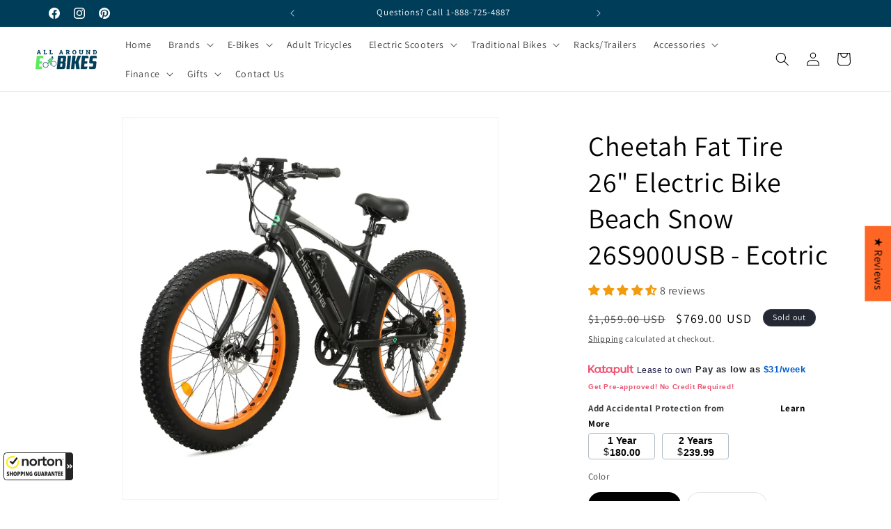

--- FILE ---
content_type: text/html; charset=utf-8
request_url: https://allaroundebikes.com/products/fat-tire-beach-snow-electric-bike-ecotric
body_size: 60575
content:
<!doctype html>
<html class="js" lang="en">
  <head>
    <!-- Google Tag Manager -->
<script>(function(w,d,s,l,i){w[l]=w[l]||[];w[l].push({'gtm.start':
new Date().getTime(),event:'gtm.js'});var f=d.getElementsByTagName(s)[0],
j=d.createElement(s),dl=l!='dataLayer'?'&l='+l:'';j.async=true;j.src=
'https://www.googletagmanager.com/gtm.js?id='+i+dl;f.parentNode.insertBefore(j,f);
})(window,document,'script','dataLayer','GTM-WNZQQ8D');</script>
<!-- End Google Tag Manager -->

 <!-- Start NB Pixel Snippet -->
<script>
!(function (e, n, t, i, p, a, s) {
  e[i] ||
    (((p = e[i] =
      function () {
        p.process ? p.process.apply(p, arguments) : p.queue.push(arguments);
      }).queue = []),
    (p.t = +new Date()),
    ((a = n.createElement(t)).async = 1),
    (a.src = 'https://static.newsbreak.com/business/tracking/nbpixel.js?t=' + 864e5 * Math.ceil(new Date() / 864e5)),
    (s = n.getElementsByTagName(t)[0]).parentNode.insertBefore(a, s));
})(window, document, 'script', 'nbpix'),
  nbpix('init', 'ID-1887273986321121282'),
  nbpix('event', 'pageload');
</script>
<!-- End NB Pixel Snippet -->   
    
    <meta charset="utf-8">
    <meta http-equiv="X-UA-Compatible" content="IE=edge">
    <meta name="viewport" content="width=device-width,initial-scale=1">
    <meta name="theme-color" content="">
    <link rel="canonical" href="https://allaroundebikes.com/products/fat-tire-beach-snow-electric-bike-ecotric"><link rel="icon" type="image/png" href="//allaroundebikes.com/cdn/shop/files/favicon-aaeb2024_sm.jpg?crop=center&height=32&v=1734104373&width=32"><link rel="preconnect" href="https://fonts.shopifycdn.com" crossorigin><title>
      Cheetah Fat 4 Inch Tire Electric Bike Beach Snow 26S900USB - Ecotric
 &ndash; All Around E-Bikes</title>

    
      <meta name="description" content="The Cheetah FAT26S900 electric bike features the 500 Watt Rear Hub Motor with a 36v Lithium Cell battery to provide riding distances of 30-54 kilometre per charge. The bike features both pedal assist and throttle only modes. These help when riding up a hill. See pictures at AllAroundEbikes.com.">
    

    

<meta property="og:site_name" content="All Around E-Bikes">
<meta property="og:url" content="https://allaroundebikes.com/products/fat-tire-beach-snow-electric-bike-ecotric">
<meta property="og:title" content="Cheetah Fat 4 Inch Tire Electric Bike Beach Snow 26S900USB - Ecotric">
<meta property="og:type" content="product">
<meta property="og:description" content="The Cheetah FAT26S900 electric bike features the 500 Watt Rear Hub Motor with a 36v Lithium Cell battery to provide riding distances of 30-54 kilometre per charge. The bike features both pedal assist and throttle only modes. These help when riding up a hill. See pictures at AllAroundEbikes.com."><meta property="og:image" content="http://allaroundebikes.com/cdn/shop/files/FAT-black-angled.png?v=1706557011">
  <meta property="og:image:secure_url" content="https://allaroundebikes.com/cdn/shop/files/FAT-black-angled.png?v=1706557011">
  <meta property="og:image:width" content="656">
  <meta property="og:image:height" content="715"><meta property="og:price:amount" content="769.00">
  <meta property="og:price:currency" content="USD"><meta name="twitter:card" content="summary_large_image">
<meta name="twitter:title" content="Cheetah Fat 4 Inch Tire Electric Bike Beach Snow 26S900USB - Ecotric">
<meta name="twitter:description" content="The Cheetah FAT26S900 electric bike features the 500 Watt Rear Hub Motor with a 36v Lithium Cell battery to provide riding distances of 30-54 kilometre per charge. The bike features both pedal assist and throttle only modes. These help when riding up a hill. See pictures at AllAroundEbikes.com.">


    <script src="//allaroundebikes.com/cdn/shop/t/21/assets/constants.js?v=132983761750457495441728400257" defer="defer"></script>
    <script src="//allaroundebikes.com/cdn/shop/t/21/assets/pubsub.js?v=158357773527763999511728400259" defer="defer"></script>
    <script src="//allaroundebikes.com/cdn/shop/t/21/assets/global.js?v=152862011079830610291728400257" defer="defer"></script>
    <script src="//allaroundebikes.com/cdn/shop/t/21/assets/details-disclosure.js?v=13653116266235556501728400257" defer="defer"></script>
    <script src="//allaroundebikes.com/cdn/shop/t/21/assets/details-modal.js?v=25581673532751508451728400257" defer="defer"></script>
    <script src="//allaroundebikes.com/cdn/shop/t/21/assets/search-form.js?v=133129549252120666541728400259" defer="defer"></script><script src="//allaroundebikes.com/cdn/shop/t/21/assets/animations.js?v=88693664871331136111728400256" defer="defer"></script><script>window.performance && window.performance.mark && window.performance.mark('shopify.content_for_header.start');</script><meta name="facebook-domain-verification" content="tpav5wwuec80jb5wybf42fq0ou641n">
<meta id="shopify-digital-wallet" name="shopify-digital-wallet" content="/24998936651/digital_wallets/dialog">
<meta name="shopify-checkout-api-token" content="a7d70d0c6a3685c8222e7c547f01ce6c">
<meta id="in-context-paypal-metadata" data-shop-id="24998936651" data-venmo-supported="false" data-environment="production" data-locale="en_US" data-paypal-v4="true" data-currency="USD">
<link rel="alternate" type="application/json+oembed" href="https://allaroundebikes.com/products/fat-tire-beach-snow-electric-bike-ecotric.oembed">
<script async="async" src="/checkouts/internal/preloads.js?locale=en-US"></script>
<link rel="preconnect" href="https://shop.app" crossorigin="anonymous">
<script async="async" src="https://shop.app/checkouts/internal/preloads.js?locale=en-US&shop_id=24998936651" crossorigin="anonymous"></script>
<script id="apple-pay-shop-capabilities" type="application/json">{"shopId":24998936651,"countryCode":"US","currencyCode":"USD","merchantCapabilities":["supports3DS"],"merchantId":"gid:\/\/shopify\/Shop\/24998936651","merchantName":"All Around E-Bikes","requiredBillingContactFields":["postalAddress","email","phone"],"requiredShippingContactFields":["postalAddress","email","phone"],"shippingType":"shipping","supportedNetworks":["visa","masterCard","amex","discover","elo","jcb"],"total":{"type":"pending","label":"All Around E-Bikes","amount":"1.00"},"shopifyPaymentsEnabled":true,"supportsSubscriptions":true}</script>
<script id="shopify-features" type="application/json">{"accessToken":"a7d70d0c6a3685c8222e7c547f01ce6c","betas":["rich-media-storefront-analytics"],"domain":"allaroundebikes.com","predictiveSearch":true,"shopId":24998936651,"locale":"en"}</script>
<script>var Shopify = Shopify || {};
Shopify.shop = "all-around-e-bikes.myshopify.com";
Shopify.locale = "en";
Shopify.currency = {"active":"USD","rate":"1.0"};
Shopify.country = "US";
Shopify.theme = {"name":"Dawn 15.2.0 - 10.21.2024_Live","id":171679121687,"schema_name":"Dawn","schema_version":"15.2.0","theme_store_id":887,"role":"main"};
Shopify.theme.handle = "null";
Shopify.theme.style = {"id":null,"handle":null};
Shopify.cdnHost = "allaroundebikes.com/cdn";
Shopify.routes = Shopify.routes || {};
Shopify.routes.root = "/";</script>
<script type="module">!function(o){(o.Shopify=o.Shopify||{}).modules=!0}(window);</script>
<script>!function(o){function n(){var o=[];function n(){o.push(Array.prototype.slice.apply(arguments))}return n.q=o,n}var t=o.Shopify=o.Shopify||{};t.loadFeatures=n(),t.autoloadFeatures=n()}(window);</script>
<script>
  window.ShopifyPay = window.ShopifyPay || {};
  window.ShopifyPay.apiHost = "shop.app\/pay";
  window.ShopifyPay.redirectState = null;
</script>
<script id="shop-js-analytics" type="application/json">{"pageType":"product"}</script>
<script defer="defer" async type="module" src="//allaroundebikes.com/cdn/shopifycloud/shop-js/modules/v2/client.init-shop-cart-sync_BT-GjEfc.en.esm.js"></script>
<script defer="defer" async type="module" src="//allaroundebikes.com/cdn/shopifycloud/shop-js/modules/v2/chunk.common_D58fp_Oc.esm.js"></script>
<script defer="defer" async type="module" src="//allaroundebikes.com/cdn/shopifycloud/shop-js/modules/v2/chunk.modal_xMitdFEc.esm.js"></script>
<script type="module">
  await import("//allaroundebikes.com/cdn/shopifycloud/shop-js/modules/v2/client.init-shop-cart-sync_BT-GjEfc.en.esm.js");
await import("//allaroundebikes.com/cdn/shopifycloud/shop-js/modules/v2/chunk.common_D58fp_Oc.esm.js");
await import("//allaroundebikes.com/cdn/shopifycloud/shop-js/modules/v2/chunk.modal_xMitdFEc.esm.js");

  window.Shopify.SignInWithShop?.initShopCartSync?.({"fedCMEnabled":true,"windoidEnabled":true});

</script>
<script defer="defer" async type="module" src="//allaroundebikes.com/cdn/shopifycloud/shop-js/modules/v2/client.payment-terms_Ci9AEqFq.en.esm.js"></script>
<script defer="defer" async type="module" src="//allaroundebikes.com/cdn/shopifycloud/shop-js/modules/v2/chunk.common_D58fp_Oc.esm.js"></script>
<script defer="defer" async type="module" src="//allaroundebikes.com/cdn/shopifycloud/shop-js/modules/v2/chunk.modal_xMitdFEc.esm.js"></script>
<script type="module">
  await import("//allaroundebikes.com/cdn/shopifycloud/shop-js/modules/v2/client.payment-terms_Ci9AEqFq.en.esm.js");
await import("//allaroundebikes.com/cdn/shopifycloud/shop-js/modules/v2/chunk.common_D58fp_Oc.esm.js");
await import("//allaroundebikes.com/cdn/shopifycloud/shop-js/modules/v2/chunk.modal_xMitdFEc.esm.js");

  
</script>
<script>
  window.Shopify = window.Shopify || {};
  if (!window.Shopify.featureAssets) window.Shopify.featureAssets = {};
  window.Shopify.featureAssets['shop-js'] = {"shop-cart-sync":["modules/v2/client.shop-cart-sync_DZOKe7Ll.en.esm.js","modules/v2/chunk.common_D58fp_Oc.esm.js","modules/v2/chunk.modal_xMitdFEc.esm.js"],"init-fed-cm":["modules/v2/client.init-fed-cm_B6oLuCjv.en.esm.js","modules/v2/chunk.common_D58fp_Oc.esm.js","modules/v2/chunk.modal_xMitdFEc.esm.js"],"shop-cash-offers":["modules/v2/client.shop-cash-offers_D2sdYoxE.en.esm.js","modules/v2/chunk.common_D58fp_Oc.esm.js","modules/v2/chunk.modal_xMitdFEc.esm.js"],"shop-login-button":["modules/v2/client.shop-login-button_QeVjl5Y3.en.esm.js","modules/v2/chunk.common_D58fp_Oc.esm.js","modules/v2/chunk.modal_xMitdFEc.esm.js"],"pay-button":["modules/v2/client.pay-button_DXTOsIq6.en.esm.js","modules/v2/chunk.common_D58fp_Oc.esm.js","modules/v2/chunk.modal_xMitdFEc.esm.js"],"shop-button":["modules/v2/client.shop-button_DQZHx9pm.en.esm.js","modules/v2/chunk.common_D58fp_Oc.esm.js","modules/v2/chunk.modal_xMitdFEc.esm.js"],"avatar":["modules/v2/client.avatar_BTnouDA3.en.esm.js"],"init-windoid":["modules/v2/client.init-windoid_CR1B-cfM.en.esm.js","modules/v2/chunk.common_D58fp_Oc.esm.js","modules/v2/chunk.modal_xMitdFEc.esm.js"],"init-shop-for-new-customer-accounts":["modules/v2/client.init-shop-for-new-customer-accounts_C_vY_xzh.en.esm.js","modules/v2/client.shop-login-button_QeVjl5Y3.en.esm.js","modules/v2/chunk.common_D58fp_Oc.esm.js","modules/v2/chunk.modal_xMitdFEc.esm.js"],"init-shop-email-lookup-coordinator":["modules/v2/client.init-shop-email-lookup-coordinator_BI7n9ZSv.en.esm.js","modules/v2/chunk.common_D58fp_Oc.esm.js","modules/v2/chunk.modal_xMitdFEc.esm.js"],"init-shop-cart-sync":["modules/v2/client.init-shop-cart-sync_BT-GjEfc.en.esm.js","modules/v2/chunk.common_D58fp_Oc.esm.js","modules/v2/chunk.modal_xMitdFEc.esm.js"],"shop-toast-manager":["modules/v2/client.shop-toast-manager_DiYdP3xc.en.esm.js","modules/v2/chunk.common_D58fp_Oc.esm.js","modules/v2/chunk.modal_xMitdFEc.esm.js"],"init-customer-accounts":["modules/v2/client.init-customer-accounts_D9ZNqS-Q.en.esm.js","modules/v2/client.shop-login-button_QeVjl5Y3.en.esm.js","modules/v2/chunk.common_D58fp_Oc.esm.js","modules/v2/chunk.modal_xMitdFEc.esm.js"],"init-customer-accounts-sign-up":["modules/v2/client.init-customer-accounts-sign-up_iGw4briv.en.esm.js","modules/v2/client.shop-login-button_QeVjl5Y3.en.esm.js","modules/v2/chunk.common_D58fp_Oc.esm.js","modules/v2/chunk.modal_xMitdFEc.esm.js"],"shop-follow-button":["modules/v2/client.shop-follow-button_CqMgW2wH.en.esm.js","modules/v2/chunk.common_D58fp_Oc.esm.js","modules/v2/chunk.modal_xMitdFEc.esm.js"],"checkout-modal":["modules/v2/client.checkout-modal_xHeaAweL.en.esm.js","modules/v2/chunk.common_D58fp_Oc.esm.js","modules/v2/chunk.modal_xMitdFEc.esm.js"],"shop-login":["modules/v2/client.shop-login_D91U-Q7h.en.esm.js","modules/v2/chunk.common_D58fp_Oc.esm.js","modules/v2/chunk.modal_xMitdFEc.esm.js"],"lead-capture":["modules/v2/client.lead-capture_BJmE1dJe.en.esm.js","modules/v2/chunk.common_D58fp_Oc.esm.js","modules/v2/chunk.modal_xMitdFEc.esm.js"],"payment-terms":["modules/v2/client.payment-terms_Ci9AEqFq.en.esm.js","modules/v2/chunk.common_D58fp_Oc.esm.js","modules/v2/chunk.modal_xMitdFEc.esm.js"]};
</script>
<script>(function() {
  var isLoaded = false;
  function asyncLoad() {
    if (isLoaded) return;
    isLoaded = true;
    var urls = ["\/\/code.tidio.co\/qs0oc0cewc1zgmgdysoq9z7g8b7ubwuh.js?shop=all-around-e-bikes.myshopify.com","https:\/\/app.cpscentral.com\/admside\/js\/Shopify_App\/shopify.js?shop=all-around-e-bikes.myshopify.com","https:\/\/app.cpscentral.com\/admside\/js\/Shopify_App\/shopify_cart.js?shop=all-around-e-bikes.myshopify.com"];
    for (var i = 0; i < urls.length; i++) {
      var s = document.createElement('script');
      s.type = 'text/javascript';
      s.async = true;
      s.src = urls[i];
      var x = document.getElementsByTagName('script')[0];
      x.parentNode.insertBefore(s, x);
    }
  };
  if(window.attachEvent) {
    window.attachEvent('onload', asyncLoad);
  } else {
    window.addEventListener('load', asyncLoad, false);
  }
})();</script>
<script id="__st">var __st={"a":24998936651,"offset":-18000,"reqid":"715f7689-79c6-4b96-8c4a-2afc1665c759-1769315796","pageurl":"allaroundebikes.com\/products\/fat-tire-beach-snow-electric-bike-ecotric","u":"5aa81be6f251","p":"product","rtyp":"product","rid":3947319132235};</script>
<script>window.ShopifyPaypalV4VisibilityTracking = true;</script>
<script id="captcha-bootstrap">!function(){'use strict';const t='contact',e='account',n='new_comment',o=[[t,t],['blogs',n],['comments',n],[t,'customer']],c=[[e,'customer_login'],[e,'guest_login'],[e,'recover_customer_password'],[e,'create_customer']],r=t=>t.map((([t,e])=>`form[action*='/${t}']:not([data-nocaptcha='true']) input[name='form_type'][value='${e}']`)).join(','),a=t=>()=>t?[...document.querySelectorAll(t)].map((t=>t.form)):[];function s(){const t=[...o],e=r(t);return a(e)}const i='password',u='form_key',d=['recaptcha-v3-token','g-recaptcha-response','h-captcha-response',i],f=()=>{try{return window.sessionStorage}catch{return}},m='__shopify_v',_=t=>t.elements[u];function p(t,e,n=!1){try{const o=window.sessionStorage,c=JSON.parse(o.getItem(e)),{data:r}=function(t){const{data:e,action:n}=t;return t[m]||n?{data:e,action:n}:{data:t,action:n}}(c);for(const[e,n]of Object.entries(r))t.elements[e]&&(t.elements[e].value=n);n&&o.removeItem(e)}catch(o){console.error('form repopulation failed',{error:o})}}const l='form_type',E='cptcha';function T(t){t.dataset[E]=!0}const w=window,h=w.document,L='Shopify',v='ce_forms',y='captcha';let A=!1;((t,e)=>{const n=(g='f06e6c50-85a8-45c8-87d0-21a2b65856fe',I='https://cdn.shopify.com/shopifycloud/storefront-forms-hcaptcha/ce_storefront_forms_captcha_hcaptcha.v1.5.2.iife.js',D={infoText:'Protected by hCaptcha',privacyText:'Privacy',termsText:'Terms'},(t,e,n)=>{const o=w[L][v],c=o.bindForm;if(c)return c(t,g,e,D).then(n);var r;o.q.push([[t,g,e,D],n]),r=I,A||(h.body.append(Object.assign(h.createElement('script'),{id:'captcha-provider',async:!0,src:r})),A=!0)});var g,I,D;w[L]=w[L]||{},w[L][v]=w[L][v]||{},w[L][v].q=[],w[L][y]=w[L][y]||{},w[L][y].protect=function(t,e){n(t,void 0,e),T(t)},Object.freeze(w[L][y]),function(t,e,n,w,h,L){const[v,y,A,g]=function(t,e,n){const i=e?o:[],u=t?c:[],d=[...i,...u],f=r(d),m=r(i),_=r(d.filter((([t,e])=>n.includes(e))));return[a(f),a(m),a(_),s()]}(w,h,L),I=t=>{const e=t.target;return e instanceof HTMLFormElement?e:e&&e.form},D=t=>v().includes(t);t.addEventListener('submit',(t=>{const e=I(t);if(!e)return;const n=D(e)&&!e.dataset.hcaptchaBound&&!e.dataset.recaptchaBound,o=_(e),c=g().includes(e)&&(!o||!o.value);(n||c)&&t.preventDefault(),c&&!n&&(function(t){try{if(!f())return;!function(t){const e=f();if(!e)return;const n=_(t);if(!n)return;const o=n.value;o&&e.removeItem(o)}(t);const e=Array.from(Array(32),(()=>Math.random().toString(36)[2])).join('');!function(t,e){_(t)||t.append(Object.assign(document.createElement('input'),{type:'hidden',name:u})),t.elements[u].value=e}(t,e),function(t,e){const n=f();if(!n)return;const o=[...t.querySelectorAll(`input[type='${i}']`)].map((({name:t})=>t)),c=[...d,...o],r={};for(const[a,s]of new FormData(t).entries())c.includes(a)||(r[a]=s);n.setItem(e,JSON.stringify({[m]:1,action:t.action,data:r}))}(t,e)}catch(e){console.error('failed to persist form',e)}}(e),e.submit())}));const S=(t,e)=>{t&&!t.dataset[E]&&(n(t,e.some((e=>e===t))),T(t))};for(const o of['focusin','change'])t.addEventListener(o,(t=>{const e=I(t);D(e)&&S(e,y())}));const B=e.get('form_key'),M=e.get(l),P=B&&M;t.addEventListener('DOMContentLoaded',(()=>{const t=y();if(P)for(const e of t)e.elements[l].value===M&&p(e,B);[...new Set([...A(),...v().filter((t=>'true'===t.dataset.shopifyCaptcha))])].forEach((e=>S(e,t)))}))}(h,new URLSearchParams(w.location.search),n,t,e,['guest_login'])})(!0,!0)}();</script>
<script integrity="sha256-4kQ18oKyAcykRKYeNunJcIwy7WH5gtpwJnB7kiuLZ1E=" data-source-attribution="shopify.loadfeatures" defer="defer" src="//allaroundebikes.com/cdn/shopifycloud/storefront/assets/storefront/load_feature-a0a9edcb.js" crossorigin="anonymous"></script>
<script crossorigin="anonymous" defer="defer" src="//allaroundebikes.com/cdn/shopifycloud/storefront/assets/shopify_pay/storefront-65b4c6d7.js?v=20250812"></script>
<script data-source-attribution="shopify.dynamic_checkout.dynamic.init">var Shopify=Shopify||{};Shopify.PaymentButton=Shopify.PaymentButton||{isStorefrontPortableWallets:!0,init:function(){window.Shopify.PaymentButton.init=function(){};var t=document.createElement("script");t.src="https://allaroundebikes.com/cdn/shopifycloud/portable-wallets/latest/portable-wallets.en.js",t.type="module",document.head.appendChild(t)}};
</script>
<script data-source-attribution="shopify.dynamic_checkout.buyer_consent">
  function portableWalletsHideBuyerConsent(e){var t=document.getElementById("shopify-buyer-consent"),n=document.getElementById("shopify-subscription-policy-button");t&&n&&(t.classList.add("hidden"),t.setAttribute("aria-hidden","true"),n.removeEventListener("click",e))}function portableWalletsShowBuyerConsent(e){var t=document.getElementById("shopify-buyer-consent"),n=document.getElementById("shopify-subscription-policy-button");t&&n&&(t.classList.remove("hidden"),t.removeAttribute("aria-hidden"),n.addEventListener("click",e))}window.Shopify?.PaymentButton&&(window.Shopify.PaymentButton.hideBuyerConsent=portableWalletsHideBuyerConsent,window.Shopify.PaymentButton.showBuyerConsent=portableWalletsShowBuyerConsent);
</script>
<script>
  function portableWalletsCleanup(e){e&&e.src&&console.error("Failed to load portable wallets script "+e.src);var t=document.querySelectorAll("shopify-accelerated-checkout .shopify-payment-button__skeleton, shopify-accelerated-checkout-cart .wallet-cart-button__skeleton"),e=document.getElementById("shopify-buyer-consent");for(let e=0;e<t.length;e++)t[e].remove();e&&e.remove()}function portableWalletsNotLoadedAsModule(e){e instanceof ErrorEvent&&"string"==typeof e.message&&e.message.includes("import.meta")&&"string"==typeof e.filename&&e.filename.includes("portable-wallets")&&(window.removeEventListener("error",portableWalletsNotLoadedAsModule),window.Shopify.PaymentButton.failedToLoad=e,"loading"===document.readyState?document.addEventListener("DOMContentLoaded",window.Shopify.PaymentButton.init):window.Shopify.PaymentButton.init())}window.addEventListener("error",portableWalletsNotLoadedAsModule);
</script>

<script type="module" src="https://allaroundebikes.com/cdn/shopifycloud/portable-wallets/latest/portable-wallets.en.js" onError="portableWalletsCleanup(this)" crossorigin="anonymous"></script>
<script nomodule>
  document.addEventListener("DOMContentLoaded", portableWalletsCleanup);
</script>

<link id="shopify-accelerated-checkout-styles" rel="stylesheet" media="screen" href="https://allaroundebikes.com/cdn/shopifycloud/portable-wallets/latest/accelerated-checkout-backwards-compat.css" crossorigin="anonymous">
<style id="shopify-accelerated-checkout-cart">
        #shopify-buyer-consent {
  margin-top: 1em;
  display: inline-block;
  width: 100%;
}

#shopify-buyer-consent.hidden {
  display: none;
}

#shopify-subscription-policy-button {
  background: none;
  border: none;
  padding: 0;
  text-decoration: underline;
  font-size: inherit;
  cursor: pointer;
}

#shopify-subscription-policy-button::before {
  box-shadow: none;
}

      </style>
<script id="sections-script" data-sections="header" defer="defer" src="//allaroundebikes.com/cdn/shop/t/21/compiled_assets/scripts.js?v=5403"></script>
<script>window.performance && window.performance.mark && window.performance.mark('shopify.content_for_header.end');</script>


    <style data-shopify>
      @font-face {
  font-family: Assistant;
  font-weight: 400;
  font-style: normal;
  font-display: swap;
  src: url("//allaroundebikes.com/cdn/fonts/assistant/assistant_n4.9120912a469cad1cc292572851508ca49d12e768.woff2") format("woff2"),
       url("//allaroundebikes.com/cdn/fonts/assistant/assistant_n4.6e9875ce64e0fefcd3f4446b7ec9036b3ddd2985.woff") format("woff");
}

      @font-face {
  font-family: Assistant;
  font-weight: 700;
  font-style: normal;
  font-display: swap;
  src: url("//allaroundebikes.com/cdn/fonts/assistant/assistant_n7.bf44452348ec8b8efa3aa3068825305886b1c83c.woff2") format("woff2"),
       url("//allaroundebikes.com/cdn/fonts/assistant/assistant_n7.0c887fee83f6b3bda822f1150b912c72da0f7b64.woff") format("woff");
}

      
      
      @font-face {
  font-family: Assistant;
  font-weight: 400;
  font-style: normal;
  font-display: swap;
  src: url("//allaroundebikes.com/cdn/fonts/assistant/assistant_n4.9120912a469cad1cc292572851508ca49d12e768.woff2") format("woff2"),
       url("//allaroundebikes.com/cdn/fonts/assistant/assistant_n4.6e9875ce64e0fefcd3f4446b7ec9036b3ddd2985.woff") format("woff");
}


      
        :root,
        .color-scheme-1 {
          --color-background: 255,255,255;
        
          --gradient-background: #ffffff;
        

        

        --color-foreground: 0,0,0;
        --color-background-contrast: 191,191,191;
        --color-shadow: 0,0,0;
        --color-button: 0,0,0;
        --color-button-text: 255,255,255;
        --color-secondary-button: 255,255,255;
        --color-secondary-button-text: 0,0,0;
        --color-link: 0,0,0;
        --color-badge-foreground: 0,0,0;
        --color-badge-background: 255,255,255;
        --color-badge-border: 0,0,0;
        --payment-terms-background-color: rgb(255 255 255);
      }
      
        
        .color-scheme-2 {
          --color-background: 243,243,243;
        
          --gradient-background: #f3f3f3;
        

        

        --color-foreground: 0,0,0;
        --color-background-contrast: 179,179,179;
        --color-shadow: 0,0,0;
        --color-button: 0,0,0;
        --color-button-text: 243,243,243;
        --color-secondary-button: 243,243,243;
        --color-secondary-button-text: 0,0,0;
        --color-link: 0,0,0;
        --color-badge-foreground: 0,0,0;
        --color-badge-background: 243,243,243;
        --color-badge-border: 0,0,0;
        --payment-terms-background-color: rgb(243 243 243);
      }
      
        
        .color-scheme-3 {
          --color-background: 36,40,51;
        
          --gradient-background: #242833;
        

        

        --color-foreground: 255,255,255;
        --color-background-contrast: 47,52,66;
        --color-shadow: 0,0,0;
        --color-button: 255,255,255;
        --color-button-text: 0,0,0;
        --color-secondary-button: 36,40,51;
        --color-secondary-button-text: 255,255,255;
        --color-link: 255,255,255;
        --color-badge-foreground: 255,255,255;
        --color-badge-background: 36,40,51;
        --color-badge-border: 255,255,255;
        --payment-terms-background-color: rgb(36 40 51);
      }
      
        
        .color-scheme-4 {
          --color-background: 18,18,18;
        
          --gradient-background: #121212;
        

        

        --color-foreground: 255,255,255;
        --color-background-contrast: 146,146,146;
        --color-shadow: 18,18,18;
        --color-button: 255,255,255;
        --color-button-text: 18,18,18;
        --color-secondary-button: 18,18,18;
        --color-secondary-button-text: 255,255,255;
        --color-link: 255,255,255;
        --color-badge-foreground: 255,255,255;
        --color-badge-background: 18,18,18;
        --color-badge-border: 255,255,255;
        --payment-terms-background-color: rgb(18 18 18);
      }
      
        
        .color-scheme-5 {
          --color-background: 0,61,89;
        
          --gradient-background: #003d59;
        

        

        --color-foreground: 255,255,255;
        --color-background-contrast: 0,78,114;
        --color-shadow: 18,18,18;
        --color-button: 254,102,37;
        --color-button-text: 255,255,255;
        --color-secondary-button: 0,61,89;
        --color-secondary-button-text: 255,255,255;
        --color-link: 255,255,255;
        --color-badge-foreground: 255,255,255;
        --color-badge-background: 0,61,89;
        --color-badge-border: 255,255,255;
        --payment-terms-background-color: rgb(0 61 89);
      }
      
        
        .color-scheme-e2a62037-0165-434e-8b84-131a8eededa0 {
          --color-background: 255,255,255;
        
          --gradient-background: #ffffff;
        

        

        --color-foreground: 0,0,0;
        --color-background-contrast: 191,191,191;
        --color-shadow: 0,0,0;
        --color-button: 254,102,37;
        --color-button-text: 255,255,255;
        --color-secondary-button: 255,255,255;
        --color-secondary-button-text: 0,0,0;
        --color-link: 0,0,0;
        --color-badge-foreground: 0,0,0;
        --color-badge-background: 255,255,255;
        --color-badge-border: 0,0,0;
        --payment-terms-background-color: rgb(255 255 255);
      }
      
        
        .color-scheme-c80dc8df-1942-4ccc-ba90-8bd506370a7e {
          --color-background: 255,255,255;
        
          --gradient-background: #ffffff;
        

        

        --color-foreground: 255,255,255;
        --color-background-contrast: 191,191,191;
        --color-shadow: 0,0,0;
        --color-button: 254,102,37;
        --color-button-text: 255,255,255;
        --color-secondary-button: 255,255,255;
        --color-secondary-button-text: 254,102,37;
        --color-link: 254,102,37;
        --color-badge-foreground: 255,255,255;
        --color-badge-background: 255,255,255;
        --color-badge-border: 255,255,255;
        --payment-terms-background-color: rgb(255 255 255);
      }
      
        
        .color-scheme-3cc021f6-1e50-46a7-871e-fa47b7319702 {
          --color-background: 51,111,135;
        
          --gradient-background: #336f87;
        

        

        --color-foreground: 255,255,255;
        --color-background-contrast: 16,35,42;
        --color-shadow: 0,0,0;
        --color-button: 0,0,0;
        --color-button-text: 255,255,255;
        --color-secondary-button: 51,111,135;
        --color-secondary-button-text: 0,0,0;
        --color-link: 0,0,0;
        --color-badge-foreground: 255,255,255;
        --color-badge-background: 51,111,135;
        --color-badge-border: 255,255,255;
        --payment-terms-background-color: rgb(51 111 135);
      }
      
        
        .color-scheme-0ac8539b-b6b9-4b56-a685-abdfca7c8f2f {
          --color-background: 255,255,255;
        
          --gradient-background: #ffffff;
        

        

        --color-foreground: 0,0,0;
        --color-background-contrast: 191,191,191;
        --color-shadow: 0,0,0;
        --color-button: 254,102,37;
        --color-button-text: 0,0,0;
        --color-secondary-button: 255,255,255;
        --color-secondary-button-text: 254,102,37;
        --color-link: 254,102,37;
        --color-badge-foreground: 0,0,0;
        --color-badge-background: 255,255,255;
        --color-badge-border: 0,0,0;
        --payment-terms-background-color: rgb(255 255 255);
      }
      
        
        .color-scheme-797201ad-314b-4ad8-a3e4-3b984c4c6b4f {
          --color-background: 255,255,255;
        
          --gradient-background: #ffffff;
        

        

        --color-foreground: 0,0,0;
        --color-background-contrast: 191,191,191;
        --color-shadow: 0,0,0;
        --color-button: 254,102,37;
        --color-button-text: 255,255,255;
        --color-secondary-button: 255,255,255;
        --color-secondary-button-text: 0,0,0;
        --color-link: 0,0,0;
        --color-badge-foreground: 0,0,0;
        --color-badge-background: 255,255,255;
        --color-badge-border: 0,0,0;
        --payment-terms-background-color: rgb(255 255 255);
      }
      

      body, .color-scheme-1, .color-scheme-2, .color-scheme-3, .color-scheme-4, .color-scheme-5, .color-scheme-e2a62037-0165-434e-8b84-131a8eededa0, .color-scheme-c80dc8df-1942-4ccc-ba90-8bd506370a7e, .color-scheme-3cc021f6-1e50-46a7-871e-fa47b7319702, .color-scheme-0ac8539b-b6b9-4b56-a685-abdfca7c8f2f, .color-scheme-797201ad-314b-4ad8-a3e4-3b984c4c6b4f {
        color: rgba(var(--color-foreground), 0.75);
        background-color: rgb(var(--color-background));
      }

      :root {
        --font-body-family: Assistant, sans-serif;
        --font-body-style: normal;
        --font-body-weight: 400;
        --font-body-weight-bold: 700;

        --font-heading-family: Assistant, sans-serif;
        --font-heading-style: normal;
        --font-heading-weight: 400;

        --font-body-scale: 1.0;
        --font-heading-scale: 1.0;

        --media-padding: px;
        --media-border-opacity: 0.05;
        --media-border-width: 1px;
        --media-radius: 0px;
        --media-shadow-opacity: 0.0;
        --media-shadow-horizontal-offset: 0px;
        --media-shadow-vertical-offset: 4px;
        --media-shadow-blur-radius: 5px;
        --media-shadow-visible: 0;

        --page-width: 120rem;
        --page-width-margin: 0rem;

        --product-card-image-padding: 0.0rem;
        --product-card-corner-radius: 0.0rem;
        --product-card-text-alignment: left;
        --product-card-border-width: 0.0rem;
        --product-card-border-opacity: 0.1;
        --product-card-shadow-opacity: 0.0;
        --product-card-shadow-visible: 0;
        --product-card-shadow-horizontal-offset: 0.0rem;
        --product-card-shadow-vertical-offset: 0.4rem;
        --product-card-shadow-blur-radius: 0.5rem;

        --collection-card-image-padding: 0.0rem;
        --collection-card-corner-radius: 0.0rem;
        --collection-card-text-alignment: left;
        --collection-card-border-width: 0.0rem;
        --collection-card-border-opacity: 0.1;
        --collection-card-shadow-opacity: 0.0;
        --collection-card-shadow-visible: 0;
        --collection-card-shadow-horizontal-offset: 0.0rem;
        --collection-card-shadow-vertical-offset: 0.4rem;
        --collection-card-shadow-blur-radius: 0.5rem;

        --blog-card-image-padding: 0.0rem;
        --blog-card-corner-radius: 0.0rem;
        --blog-card-text-alignment: left;
        --blog-card-border-width: 0.0rem;
        --blog-card-border-opacity: 0.1;
        --blog-card-shadow-opacity: 0.0;
        --blog-card-shadow-visible: 0;
        --blog-card-shadow-horizontal-offset: 0.0rem;
        --blog-card-shadow-vertical-offset: 0.4rem;
        --blog-card-shadow-blur-radius: 0.5rem;

        --badge-corner-radius: 4.0rem;

        --popup-border-width: 1px;
        --popup-border-opacity: 0.1;
        --popup-corner-radius: 0px;
        --popup-shadow-opacity: 0.05;
        --popup-shadow-horizontal-offset: 0px;
        --popup-shadow-vertical-offset: 4px;
        --popup-shadow-blur-radius: 5px;

        --drawer-border-width: 1px;
        --drawer-border-opacity: 0.1;
        --drawer-shadow-opacity: 0.0;
        --drawer-shadow-horizontal-offset: 0px;
        --drawer-shadow-vertical-offset: 4px;
        --drawer-shadow-blur-radius: 5px;

        --spacing-sections-desktop: 0px;
        --spacing-sections-mobile: 0px;

        --grid-desktop-vertical-spacing: 8px;
        --grid-desktop-horizontal-spacing: 8px;
        --grid-mobile-vertical-spacing: 4px;
        --grid-mobile-horizontal-spacing: 4px;

        --text-boxes-border-opacity: 0.1;
        --text-boxes-border-width: 0px;
        --text-boxes-radius: 0px;
        --text-boxes-shadow-opacity: 0.0;
        --text-boxes-shadow-visible: 0;
        --text-boxes-shadow-horizontal-offset: 0px;
        --text-boxes-shadow-vertical-offset: 4px;
        --text-boxes-shadow-blur-radius: 5px;

        --buttons-radius: 0px;
        --buttons-radius-outset: 0px;
        --buttons-border-width: 1px;
        --buttons-border-opacity: 1.0;
        --buttons-shadow-opacity: 0.0;
        --buttons-shadow-visible: 0;
        --buttons-shadow-horizontal-offset: 0px;
        --buttons-shadow-vertical-offset: 4px;
        --buttons-shadow-blur-radius: 5px;
        --buttons-border-offset: 0px;

        --inputs-radius: 0px;
        --inputs-border-width: 1px;
        --inputs-border-opacity: 0.55;
        --inputs-shadow-opacity: 0.0;
        --inputs-shadow-horizontal-offset: 0px;
        --inputs-margin-offset: 0px;
        --inputs-shadow-vertical-offset: 4px;
        --inputs-shadow-blur-radius: 5px;
        --inputs-radius-outset: 0px;

        --variant-pills-radius: 40px;
        --variant-pills-border-width: 1px;
        --variant-pills-border-opacity: 0.55;
        --variant-pills-shadow-opacity: 0.0;
        --variant-pills-shadow-horizontal-offset: 0px;
        --variant-pills-shadow-vertical-offset: 4px;
        --variant-pills-shadow-blur-radius: 5px;
      }

      *,
      *::before,
      *::after {
        box-sizing: inherit;
      }

      html {
        box-sizing: border-box;
        font-size: calc(var(--font-body-scale) * 62.5%);
        height: 100%;
      }

      body {
        display: grid;
        grid-template-rows: auto auto 1fr auto;
        grid-template-columns: 100%;
        min-height: 100%;
        margin: 0;
        font-size: 1.5rem;
        letter-spacing: 0.06rem;
        line-height: calc(1 + 0.8 / var(--font-body-scale));
        font-family: var(--font-body-family);
        font-style: var(--font-body-style);
        font-weight: var(--font-body-weight);
      }

      @media screen and (min-width: 750px) {
        body {
          font-size: 1.6rem;
        }
      }
    </style>

    <link href="//allaroundebikes.com/cdn/shop/t/21/assets/base.css?v=159841507637079171801728400256" rel="stylesheet" type="text/css" media="all" />
    <link rel="stylesheet" href="//allaroundebikes.com/cdn/shop/t/21/assets/component-cart-items.css?v=123238115697927560811728400256" media="print" onload="this.media='all'">
      <link rel="preload" as="font" href="//allaroundebikes.com/cdn/fonts/assistant/assistant_n4.9120912a469cad1cc292572851508ca49d12e768.woff2" type="font/woff2" crossorigin>
      

      <link rel="preload" as="font" href="//allaroundebikes.com/cdn/fonts/assistant/assistant_n4.9120912a469cad1cc292572851508ca49d12e768.woff2" type="font/woff2" crossorigin>
      
<link
        rel="stylesheet"
        href="//allaroundebikes.com/cdn/shop/t/21/assets/component-predictive-search.css?v=118923337488134913561728400257"
        media="print"
        onload="this.media='all'"
      ><script>
      if (Shopify.designMode) {
        document.documentElement.classList.add('shopify-design-mode');
      }
    </script>
<meta name="google-site-verification" content="_14uhX1RFcN1nNpqJ5VUz7rsLxikkObbMmOpE5Nc9lY" />
  <!-- BEGIN app block: shopify://apps/judge-me-reviews/blocks/judgeme_core/61ccd3b1-a9f2-4160-9fe9-4fec8413e5d8 --><!-- Start of Judge.me Core -->






<link rel="dns-prefetch" href="https://cdnwidget.judge.me">
<link rel="dns-prefetch" href="https://cdn.judge.me">
<link rel="dns-prefetch" href="https://cdn1.judge.me">
<link rel="dns-prefetch" href="https://api.judge.me">

<script data-cfasync='false' class='jdgm-settings-script'>window.jdgmSettings={"pagination":5,"disable_web_reviews":true,"badge_no_review_text":"No reviews","badge_n_reviews_text":"{{ n }} review/reviews","badge_star_color":"#f29b0f","hide_badge_preview_if_no_reviews":false,"badge_hide_text":false,"enforce_center_preview_badge":false,"widget_title":"Customer Reviews","widget_open_form_text":"Write a review","widget_close_form_text":"Cancel review","widget_refresh_page_text":"Refresh page","widget_summary_text":"Based on {{ number_of_reviews }} review/reviews","widget_no_review_text":"Be the first to write a review","widget_name_field_text":"Display name","widget_verified_name_field_text":"Verified Name (public)","widget_name_placeholder_text":"Display name","widget_required_field_error_text":"This field is required.","widget_email_field_text":"Email address","widget_verified_email_field_text":"Verified Email (private, can not be edited)","widget_email_placeholder_text":"Your email address","widget_email_field_error_text":"Please enter a valid email address.","widget_rating_field_text":"Rating","widget_review_title_field_text":"Review Title","widget_review_title_placeholder_text":"Give your review a title","widget_review_body_field_text":"Review content","widget_review_body_placeholder_text":"Start writing here...","widget_pictures_field_text":"Picture/Video (optional)","widget_submit_review_text":"Submit Review","widget_submit_verified_review_text":"Submit Verified Review","widget_submit_success_msg_with_auto_publish":"Thank you! Please refresh the page in a few moments to see your review. You can remove or edit your review by logging into \u003ca href='https://judge.me/login' target='_blank' rel='nofollow noopener'\u003eJudge.me\u003c/a\u003e","widget_submit_success_msg_no_auto_publish":"Thank you! Your review will be published as soon as it is approved by the shop admin. You can remove or edit your review by logging into \u003ca href='https://judge.me/login' target='_blank' rel='nofollow noopener'\u003eJudge.me\u003c/a\u003e","widget_show_default_reviews_out_of_total_text":"Showing {{ n_reviews_shown }} out of {{ n_reviews }} reviews.","widget_show_all_link_text":"Show all","widget_show_less_link_text":"Show less","widget_author_said_text":"{{ reviewer_name }} said:","widget_days_text":"{{ n }} days ago","widget_weeks_text":"{{ n }} week/weeks ago","widget_months_text":"{{ n }} month/months ago","widget_years_text":"{{ n }} year/years ago","widget_yesterday_text":"Yesterday","widget_today_text":"Today","widget_replied_text":"\u003e\u003e {{ shop_name }} replied:","widget_read_more_text":"Read more","widget_reviewer_name_as_initial":"","widget_rating_filter_color":"","widget_rating_filter_see_all_text":"See all reviews","widget_sorting_most_recent_text":"Most Recent","widget_sorting_highest_rating_text":"Highest Rating","widget_sorting_lowest_rating_text":"Lowest Rating","widget_sorting_with_pictures_text":"Only Pictures","widget_sorting_most_helpful_text":"Most Helpful","widget_open_question_form_text":"Ask a question","widget_reviews_subtab_text":"Reviews","widget_questions_subtab_text":"Questions","widget_question_label_text":"Question","widget_answer_label_text":"Answer","widget_question_placeholder_text":"Write your question here","widget_submit_question_text":"Submit Question","widget_question_submit_success_text":"Thank you for your question! We will notify you once it gets answered.","widget_star_color":"#f29b0f","verified_badge_text":"Verified","verified_badge_bg_color":"","verified_badge_text_color":"","verified_badge_placement":"left-of-reviewer-name","widget_review_max_height":"","widget_hide_border":false,"widget_social_share":false,"widget_thumb":false,"widget_review_location_show":false,"widget_location_format":"country_only","all_reviews_include_out_of_store_products":true,"all_reviews_out_of_store_text":"(out of store)","all_reviews_pagination":100,"all_reviews_product_name_prefix_text":"about","enable_review_pictures":true,"enable_question_anwser":false,"widget_theme":"","review_date_format":"mm/dd/yyyy","default_sort_method":"most-recent","widget_product_reviews_subtab_text":"Product Reviews","widget_shop_reviews_subtab_text":"Shop Reviews","widget_other_products_reviews_text":"Reviews for other products","widget_store_reviews_subtab_text":"Store reviews","widget_no_store_reviews_text":"This store hasn't received any reviews yet","widget_web_restriction_product_reviews_text":"This product hasn't received any reviews yet","widget_no_items_text":"No items found","widget_show_more_text":"Show more","widget_write_a_store_review_text":"Write a Store Review","widget_other_languages_heading":"Reviews in Other Languages","widget_translate_review_text":"Translate review to {{ language }}","widget_translating_review_text":"Translating...","widget_show_original_translation_text":"Show original ({{ language }})","widget_translate_review_failed_text":"Review couldn't be translated.","widget_translate_review_retry_text":"Retry","widget_translate_review_try_again_later_text":"Try again later","show_product_url_for_grouped_product":false,"widget_sorting_pictures_first_text":"Pictures First","show_pictures_on_all_rev_page_mobile":false,"show_pictures_on_all_rev_page_desktop":false,"floating_tab_hide_mobile_install_preference":false,"floating_tab_button_name":"★ Reviews","floating_tab_title":"Let customers speak for us","floating_tab_button_color":"#000000","floating_tab_button_background_color":"#fe6625","floating_tab_url":"","floating_tab_url_enabled":true,"floating_tab_tab_style":"text","all_reviews_text_badge_text":"Customers rate us {{ shop.metafields.judgeme.all_reviews_rating | round: 1 }}/5 based on {{ shop.metafields.judgeme.all_reviews_count }} reviews.","all_reviews_text_badge_text_branded_style":"{{ shop.metafields.judgeme.all_reviews_rating | round: 1 }} out of 5 stars based on {{ shop.metafields.judgeme.all_reviews_count }} reviews","is_all_reviews_text_badge_a_link":false,"show_stars_for_all_reviews_text_badge":false,"all_reviews_text_badge_url":"","all_reviews_text_style":"text","all_reviews_text_color_style":"judgeme_brand_color","all_reviews_text_color":"#108474","all_reviews_text_show_jm_brand":true,"featured_carousel_show_header":true,"featured_carousel_title":"Real Reviews from Real People","testimonials_carousel_title":"Customers are saying","videos_carousel_title":"Real customer stories","cards_carousel_title":"Customers are saying","featured_carousel_count_text":"from {{ n }} reviews","featured_carousel_add_link_to_all_reviews_page":false,"featured_carousel_url":"","featured_carousel_show_images":true,"featured_carousel_autoslide_interval":10,"featured_carousel_arrows_on_the_sides":true,"featured_carousel_height":260,"featured_carousel_width":100,"featured_carousel_image_size":0,"featured_carousel_image_height":250,"featured_carousel_arrow_color":"#eeeeee","verified_count_badge_style":"vintage","verified_count_badge_orientation":"horizontal","verified_count_badge_color_style":"judgeme_brand_color","verified_count_badge_color":"#108474","is_verified_count_badge_a_link":false,"verified_count_badge_url":"","verified_count_badge_show_jm_brand":true,"widget_rating_preset_default":5,"widget_first_sub_tab":"product-reviews","widget_show_histogram":true,"widget_histogram_use_custom_color":false,"widget_pagination_use_custom_color":false,"widget_star_use_custom_color":true,"widget_verified_badge_use_custom_color":false,"widget_write_review_use_custom_color":false,"picture_reminder_submit_button":"Upload Pictures","enable_review_videos":true,"mute_video_by_default":true,"widget_sorting_videos_first_text":"Videos First","widget_review_pending_text":"Pending","featured_carousel_items_for_large_screen":3,"social_share_options_order":"Facebook,Twitter","remove_microdata_snippet":true,"disable_json_ld":false,"enable_json_ld_products":false,"preview_badge_show_question_text":false,"preview_badge_no_question_text":"No questions","preview_badge_n_question_text":"{{ number_of_questions }} question/questions","qa_badge_show_icon":false,"qa_badge_position":"same-row","remove_judgeme_branding":false,"widget_add_search_bar":true,"widget_search_bar_placeholder":"Search","widget_sorting_verified_only_text":"Verified only","featured_carousel_theme":"focused","featured_carousel_show_rating":true,"featured_carousel_show_title":true,"featured_carousel_show_body":true,"featured_carousel_show_date":false,"featured_carousel_show_reviewer":true,"featured_carousel_show_product":false,"featured_carousel_header_background_color":"#108474","featured_carousel_header_text_color":"#ffffff","featured_carousel_name_product_separator":"reviewed","featured_carousel_full_star_background":"#108474","featured_carousel_empty_star_background":"#dadada","featured_carousel_vertical_theme_background":"#f9fafb","featured_carousel_verified_badge_enable":false,"featured_carousel_verified_badge_color":"#108474","featured_carousel_border_style":"round","featured_carousel_review_line_length_limit":3,"featured_carousel_more_reviews_button_text":"Read more reviews","featured_carousel_view_product_button_text":"View product","all_reviews_page_load_reviews_on":"scroll","all_reviews_page_load_more_text":"Load More Reviews","disable_fb_tab_reviews":false,"enable_ajax_cdn_cache":false,"widget_public_name_text":"displayed publicly like","default_reviewer_name":"John Smith","default_reviewer_name_has_non_latin":true,"widget_reviewer_anonymous":"Anonymous","medals_widget_title":"Judge.me Review Medals","medals_widget_background_color":"#f9fafb","medals_widget_position":"footer_all_pages","medals_widget_border_color":"#f9fafb","medals_widget_verified_text_position":"left","medals_widget_use_monochromatic_version":false,"medals_widget_elements_color":"#108474","show_reviewer_avatar":true,"widget_invalid_yt_video_url_error_text":"Not a YouTube video URL","widget_max_length_field_error_text":"Please enter no more than {0} characters.","widget_show_country_flag":false,"widget_show_collected_via_shop_app":true,"widget_verified_by_shop_badge_style":"light","widget_verified_by_shop_text":"Verified by Shop","widget_show_photo_gallery":false,"widget_load_with_code_splitting":true,"widget_ugc_install_preference":false,"widget_ugc_title":"Made by us, Shared by you","widget_ugc_subtitle":"Tag us to see your picture featured in our page","widget_ugc_arrows_color":"#ffffff","widget_ugc_primary_button_text":"Buy Now","widget_ugc_primary_button_background_color":"#108474","widget_ugc_primary_button_text_color":"#ffffff","widget_ugc_primary_button_border_width":"0","widget_ugc_primary_button_border_style":"none","widget_ugc_primary_button_border_color":"#108474","widget_ugc_primary_button_border_radius":"25","widget_ugc_secondary_button_text":"Load More","widget_ugc_secondary_button_background_color":"#ffffff","widget_ugc_secondary_button_text_color":"#108474","widget_ugc_secondary_button_border_width":"2","widget_ugc_secondary_button_border_style":"solid","widget_ugc_secondary_button_border_color":"#108474","widget_ugc_secondary_button_border_radius":"25","widget_ugc_reviews_button_text":"View Reviews","widget_ugc_reviews_button_background_color":"#ffffff","widget_ugc_reviews_button_text_color":"#108474","widget_ugc_reviews_button_border_width":"2","widget_ugc_reviews_button_border_style":"solid","widget_ugc_reviews_button_border_color":"#108474","widget_ugc_reviews_button_border_radius":"25","widget_ugc_reviews_button_link_to":"judgeme-reviews-page","widget_ugc_show_post_date":true,"widget_ugc_max_width":"800","widget_rating_metafield_value_type":true,"widget_primary_color":"#108474","widget_enable_secondary_color":false,"widget_secondary_color":"#edf5f5","widget_summary_average_rating_text":"{{ average_rating }} out of 5","widget_media_grid_title":"Customer photos \u0026 videos","widget_media_grid_see_more_text":"See more","widget_round_style":false,"widget_show_product_medals":true,"widget_verified_by_judgeme_text":"Verified by Judge.me","widget_show_store_medals":true,"widget_verified_by_judgeme_text_in_store_medals":"Verified by Judge.me","widget_media_field_exceed_quantity_message":"Sorry, we can only accept {{ max_media }} for one review.","widget_media_field_exceed_limit_message":"{{ file_name }} is too large, please select a {{ media_type }} less than {{ size_limit }}MB.","widget_review_submitted_text":"Review Submitted!","widget_question_submitted_text":"Question Submitted!","widget_close_form_text_question":"Cancel","widget_write_your_answer_here_text":"Write your answer here","widget_enabled_branded_link":true,"widget_show_collected_by_judgeme":true,"widget_reviewer_name_color":"","widget_write_review_text_color":"","widget_write_review_bg_color":"","widget_collected_by_judgeme_text":"collected by Judge.me","widget_pagination_type":"standard","widget_load_more_text":"Load More","widget_load_more_color":"#108474","widget_full_review_text":"Full Review","widget_read_more_reviews_text":"Read More Reviews","widget_read_questions_text":"Read Questions","widget_questions_and_answers_text":"Questions \u0026 Answers","widget_verified_by_text":"Verified by","widget_verified_text":"Verified","widget_number_of_reviews_text":"{{ number_of_reviews }} reviews","widget_back_button_text":"Back","widget_next_button_text":"Next","widget_custom_forms_filter_button":"Filters","custom_forms_style":"vertical","widget_show_review_information":false,"how_reviews_are_collected":"How reviews are collected?","widget_show_review_keywords":false,"widget_gdpr_statement":"How we use your data: We'll only contact you about the review you left, and only if necessary. By submitting your review, you agree to Judge.me's \u003ca href='https://judge.me/terms' target='_blank' rel='nofollow noopener'\u003eterms\u003c/a\u003e, \u003ca href='https://judge.me/privacy' target='_blank' rel='nofollow noopener'\u003eprivacy\u003c/a\u003e and \u003ca href='https://judge.me/content-policy' target='_blank' rel='nofollow noopener'\u003econtent\u003c/a\u003e policies.","widget_multilingual_sorting_enabled":false,"widget_translate_review_content_enabled":false,"widget_translate_review_content_method":"manual","popup_widget_review_selection":"automatically_with_pictures","popup_widget_round_border_style":true,"popup_widget_show_title":true,"popup_widget_show_body":true,"popup_widget_show_reviewer":false,"popup_widget_show_product":true,"popup_widget_show_pictures":true,"popup_widget_use_review_picture":true,"popup_widget_show_on_home_page":true,"popup_widget_show_on_product_page":true,"popup_widget_show_on_collection_page":true,"popup_widget_show_on_cart_page":true,"popup_widget_position":"bottom_left","popup_widget_first_review_delay":5,"popup_widget_duration":5,"popup_widget_interval":5,"popup_widget_review_count":5,"popup_widget_hide_on_mobile":true,"review_snippet_widget_round_border_style":true,"review_snippet_widget_card_color":"#FFFFFF","review_snippet_widget_slider_arrows_background_color":"#FFFFFF","review_snippet_widget_slider_arrows_color":"#000000","review_snippet_widget_star_color":"#108474","show_product_variant":false,"all_reviews_product_variant_label_text":"Variant: ","widget_show_verified_branding":true,"widget_ai_summary_title":"Customers say","widget_ai_summary_disclaimer":"AI-powered review summary based on recent customer reviews","widget_show_ai_summary":false,"widget_show_ai_summary_bg":false,"widget_show_review_title_input":true,"redirect_reviewers_invited_via_email":"review_widget","request_store_review_after_product_review":false,"request_review_other_products_in_order":false,"review_form_color_scheme":"default","review_form_corner_style":"square","review_form_star_color":{},"review_form_text_color":"#333333","review_form_background_color":"#ffffff","review_form_field_background_color":"#fafafa","review_form_button_color":{},"review_form_button_text_color":"#ffffff","review_form_modal_overlay_color":"#000000","review_content_screen_title_text":"How would you rate this product?","review_content_introduction_text":"We would love it if you would share a bit about your experience.","store_review_form_title_text":"How would you rate this store?","store_review_form_introduction_text":"We would love it if you would share a bit about your experience.","show_review_guidance_text":true,"one_star_review_guidance_text":"Poor","five_star_review_guidance_text":"Great","customer_information_screen_title_text":"About you","customer_information_introduction_text":"Please tell us more about you.","custom_questions_screen_title_text":"Your experience in more detail","custom_questions_introduction_text":"Here are a few questions to help us understand more about your experience.","review_submitted_screen_title_text":"Thanks for your review!","review_submitted_screen_thank_you_text":"We are processing it and it will appear on the store soon.","review_submitted_screen_email_verification_text":"Please confirm your email by clicking the link we just sent you. This helps us keep reviews authentic.","review_submitted_request_store_review_text":"Would you like to share your experience of shopping with us?","review_submitted_review_other_products_text":"Would you like to review these products?","store_review_screen_title_text":"Would you like to share your experience of shopping with us?","store_review_introduction_text":"We value your feedback and use it to improve. Please share any thoughts or suggestions you have.","reviewer_media_screen_title_picture_text":"Share a picture","reviewer_media_introduction_picture_text":"Upload a photo to support your review.","reviewer_media_screen_title_video_text":"Share a video","reviewer_media_introduction_video_text":"Upload a video to support your review.","reviewer_media_screen_title_picture_or_video_text":"Share a picture or video","reviewer_media_introduction_picture_or_video_text":"Upload a photo or video to support your review.","reviewer_media_youtube_url_text":"Paste your Youtube URL here","advanced_settings_next_step_button_text":"Next","advanced_settings_close_review_button_text":"Close","modal_write_review_flow":false,"write_review_flow_required_text":"Required","write_review_flow_privacy_message_text":"We respect your privacy.","write_review_flow_anonymous_text":"Post review as anonymous","write_review_flow_visibility_text":"This won't be visible to other customers.","write_review_flow_multiple_selection_help_text":"Select as many as you like","write_review_flow_single_selection_help_text":"Select one option","write_review_flow_required_field_error_text":"This field is required","write_review_flow_invalid_email_error_text":"Please enter a valid email address","write_review_flow_max_length_error_text":"Max. {{ max_length }} characters.","write_review_flow_media_upload_text":"\u003cb\u003eClick to upload\u003c/b\u003e or drag and drop","write_review_flow_gdpr_statement":"We'll only contact you about your review if necessary. By submitting your review, you agree to our \u003ca href='https://judge.me/terms' target='_blank' rel='nofollow noopener'\u003eterms and conditions\u003c/a\u003e and \u003ca href='https://judge.me/privacy' target='_blank' rel='nofollow noopener'\u003eprivacy policy\u003c/a\u003e.","rating_only_reviews_enabled":false,"show_negative_reviews_help_screen":false,"new_review_flow_help_screen_rating_threshold":3,"negative_review_resolution_screen_title_text":"Tell us more","negative_review_resolution_text":"Your experience matters to us. If there were issues with your purchase, we're here to help. Feel free to reach out to us, we'd love the opportunity to make things right.","negative_review_resolution_button_text":"Contact us","negative_review_resolution_proceed_with_review_text":"Leave a review","negative_review_resolution_subject":"Issue with purchase from {{ shop_name }}.{{ order_name }}","preview_badge_collection_page_install_status":false,"widget_review_custom_css":"","preview_badge_custom_css":"","preview_badge_stars_count":"5-stars","featured_carousel_custom_css":"","floating_tab_custom_css":"","all_reviews_widget_custom_css":"","medals_widget_custom_css":"","verified_badge_custom_css":"","all_reviews_text_custom_css":"","transparency_badges_collected_via_store_invite":false,"transparency_badges_from_another_provider":false,"transparency_badges_collected_from_store_visitor":false,"transparency_badges_collected_by_verified_review_provider":false,"transparency_badges_earned_reward":false,"transparency_badges_collected_via_store_invite_text":"Review collected via store invitation","transparency_badges_from_another_provider_text":"Review collected from another provider","transparency_badges_collected_from_store_visitor_text":"Review collected from a store visitor","transparency_badges_written_in_google_text":"Review written in Google","transparency_badges_written_in_etsy_text":"Review written in Etsy","transparency_badges_written_in_shop_app_text":"Review written in Shop App","transparency_badges_earned_reward_text":"Review earned a reward for future purchase","product_review_widget_per_page":10,"widget_store_review_label_text":"Review about the store","checkout_comment_extension_title_on_product_page":"Customer Comments","checkout_comment_extension_num_latest_comment_show":5,"checkout_comment_extension_format":"name_and_timestamp","checkout_comment_customer_name":"last_initial","checkout_comment_comment_notification":true,"preview_badge_collection_page_install_preference":true,"preview_badge_home_page_install_preference":true,"preview_badge_product_page_install_preference":true,"review_widget_install_preference":"","review_carousel_install_preference":true,"floating_reviews_tab_install_preference":"none","verified_reviews_count_badge_install_preference":false,"all_reviews_text_install_preference":false,"review_widget_best_location":true,"judgeme_medals_install_preference":false,"review_widget_revamp_enabled":false,"review_widget_qna_enabled":false,"review_widget_header_theme":"minimal","review_widget_widget_title_enabled":true,"review_widget_header_text_size":"medium","review_widget_header_text_weight":"regular","review_widget_average_rating_style":"compact","review_widget_bar_chart_enabled":true,"review_widget_bar_chart_type":"numbers","review_widget_bar_chart_style":"standard","review_widget_expanded_media_gallery_enabled":false,"review_widget_reviews_section_theme":"standard","review_widget_image_style":"thumbnails","review_widget_review_image_ratio":"square","review_widget_stars_size":"medium","review_widget_verified_badge":"standard_text","review_widget_review_title_text_size":"medium","review_widget_review_text_size":"medium","review_widget_review_text_length":"medium","review_widget_number_of_columns_desktop":3,"review_widget_carousel_transition_speed":5,"review_widget_custom_questions_answers_display":"always","review_widget_button_text_color":"#FFFFFF","review_widget_text_color":"#000000","review_widget_lighter_text_color":"#7B7B7B","review_widget_corner_styling":"soft","review_widget_review_word_singular":"review","review_widget_review_word_plural":"reviews","review_widget_voting_label":"Helpful?","review_widget_shop_reply_label":"Reply from {{ shop_name }}:","review_widget_filters_title":"Filters","qna_widget_question_word_singular":"Question","qna_widget_question_word_plural":"Questions","qna_widget_answer_reply_label":"Answer from {{ answerer_name }}:","qna_content_screen_title_text":"Ask a question about this product","qna_widget_question_required_field_error_text":"Please enter your question.","qna_widget_flow_gdpr_statement":"We'll only contact you about your question if necessary. By submitting your question, you agree to our \u003ca href='https://judge.me/terms' target='_blank' rel='nofollow noopener'\u003eterms and conditions\u003c/a\u003e and \u003ca href='https://judge.me/privacy' target='_blank' rel='nofollow noopener'\u003eprivacy policy\u003c/a\u003e.","qna_widget_question_submitted_text":"Thanks for your question!","qna_widget_close_form_text_question":"Close","qna_widget_question_submit_success_text":"We’ll notify you by email when your question is answered.","all_reviews_widget_v2025_enabled":false,"all_reviews_widget_v2025_header_theme":"default","all_reviews_widget_v2025_widget_title_enabled":true,"all_reviews_widget_v2025_header_text_size":"medium","all_reviews_widget_v2025_header_text_weight":"regular","all_reviews_widget_v2025_average_rating_style":"compact","all_reviews_widget_v2025_bar_chart_enabled":true,"all_reviews_widget_v2025_bar_chart_type":"numbers","all_reviews_widget_v2025_bar_chart_style":"standard","all_reviews_widget_v2025_expanded_media_gallery_enabled":false,"all_reviews_widget_v2025_show_store_medals":true,"all_reviews_widget_v2025_show_photo_gallery":true,"all_reviews_widget_v2025_show_review_keywords":false,"all_reviews_widget_v2025_show_ai_summary":false,"all_reviews_widget_v2025_show_ai_summary_bg":false,"all_reviews_widget_v2025_add_search_bar":false,"all_reviews_widget_v2025_default_sort_method":"most-recent","all_reviews_widget_v2025_reviews_per_page":10,"all_reviews_widget_v2025_reviews_section_theme":"default","all_reviews_widget_v2025_image_style":"thumbnails","all_reviews_widget_v2025_review_image_ratio":"square","all_reviews_widget_v2025_stars_size":"medium","all_reviews_widget_v2025_verified_badge":"bold_badge","all_reviews_widget_v2025_review_title_text_size":"medium","all_reviews_widget_v2025_review_text_size":"medium","all_reviews_widget_v2025_review_text_length":"medium","all_reviews_widget_v2025_number_of_columns_desktop":3,"all_reviews_widget_v2025_carousel_transition_speed":5,"all_reviews_widget_v2025_custom_questions_answers_display":"always","all_reviews_widget_v2025_show_product_variant":false,"all_reviews_widget_v2025_show_reviewer_avatar":true,"all_reviews_widget_v2025_reviewer_name_as_initial":"","all_reviews_widget_v2025_review_location_show":false,"all_reviews_widget_v2025_location_format":"","all_reviews_widget_v2025_show_country_flag":false,"all_reviews_widget_v2025_verified_by_shop_badge_style":"light","all_reviews_widget_v2025_social_share":false,"all_reviews_widget_v2025_social_share_options_order":"Facebook,Twitter,LinkedIn,Pinterest","all_reviews_widget_v2025_pagination_type":"standard","all_reviews_widget_v2025_button_text_color":"#FFFFFF","all_reviews_widget_v2025_text_color":"#000000","all_reviews_widget_v2025_lighter_text_color":"#7B7B7B","all_reviews_widget_v2025_corner_styling":"soft","all_reviews_widget_v2025_title":"Customer reviews","all_reviews_widget_v2025_ai_summary_title":"Customers say about this store","all_reviews_widget_v2025_no_review_text":"Be the first to write a review","platform":"shopify","branding_url":"https://app.judge.me/reviews/stores/allaroundebikes.com","branding_text":"Powered by Judge.me","locale":"en","reply_name":"All Around E-Bikes","widget_version":"3.0","footer":true,"autopublish":false,"review_dates":true,"enable_custom_form":false,"shop_use_review_site":true,"shop_locale":"en","enable_multi_locales_translations":false,"show_review_title_input":true,"review_verification_email_status":"always","can_be_branded":true,"reply_name_text":"All Around E-Bikes"};</script> <style class='jdgm-settings-style'>.jdgm-xx{left:0}:root{--jdgm-primary-color: #108474;--jdgm-secondary-color: rgba(16,132,116,0.1);--jdgm-star-color: #f29b0f;--jdgm-write-review-text-color: white;--jdgm-write-review-bg-color: #108474;--jdgm-paginate-color: #108474;--jdgm-border-radius: 0;--jdgm-reviewer-name-color: #108474}.jdgm-histogram__bar-content{background-color:#108474}.jdgm-rev[data-verified-buyer=true] .jdgm-rev__icon.jdgm-rev__icon:after,.jdgm-rev__buyer-badge.jdgm-rev__buyer-badge{color:white;background-color:#108474}.jdgm-review-widget--small .jdgm-gallery.jdgm-gallery .jdgm-gallery__thumbnail-link:nth-child(8) .jdgm-gallery__thumbnail-wrapper.jdgm-gallery__thumbnail-wrapper:before{content:"See more"}@media only screen and (min-width: 768px){.jdgm-gallery.jdgm-gallery .jdgm-gallery__thumbnail-link:nth-child(8) .jdgm-gallery__thumbnail-wrapper.jdgm-gallery__thumbnail-wrapper:before{content:"See more"}}.jdgm-preview-badge .jdgm-star.jdgm-star{color:#f29b0f}.jdgm-widget .jdgm-write-rev-link{display:none}.jdgm-widget .jdgm-rev-widg[data-number-of-reviews='0']{display:none}.jdgm-author-all-initials{display:none !important}.jdgm-author-last-initial{display:none !important}.jdgm-rev-widg__title{visibility:hidden}.jdgm-rev-widg__summary-text{visibility:hidden}.jdgm-prev-badge__text{visibility:hidden}.jdgm-rev__prod-link-prefix:before{content:'about'}.jdgm-rev__variant-label:before{content:'Variant: '}.jdgm-rev__out-of-store-text:before{content:'(out of store)'}@media only screen and (min-width: 768px){.jdgm-rev__pics .jdgm-rev_all-rev-page-picture-separator,.jdgm-rev__pics .jdgm-rev__product-picture{display:none}}@media only screen and (max-width: 768px){.jdgm-rev__pics .jdgm-rev_all-rev-page-picture-separator,.jdgm-rev__pics .jdgm-rev__product-picture{display:none}}.jdgm-verified-count-badget[data-from-snippet="true"]{display:none !important}.jdgm-all-reviews-text[data-from-snippet="true"]{display:none !important}.jdgm-medals-section[data-from-snippet="true"]{display:none !important}.jdgm-ugc-media-wrapper[data-from-snippet="true"]{display:none !important}.jdgm-revs-tab-btn,.jdgm-revs-tab-btn:not([disabled]):hover,.jdgm-revs-tab-btn:focus{background-color:#fe6625}.jdgm-revs-tab-btn,.jdgm-revs-tab-btn:not([disabled]):hover{color:#000000}.jdgm-rev__transparency-badge[data-badge-type="review_collected_via_store_invitation"]{display:none !important}.jdgm-rev__transparency-badge[data-badge-type="review_collected_from_another_provider"]{display:none !important}.jdgm-rev__transparency-badge[data-badge-type="review_collected_from_store_visitor"]{display:none !important}.jdgm-rev__transparency-badge[data-badge-type="review_written_in_etsy"]{display:none !important}.jdgm-rev__transparency-badge[data-badge-type="review_written_in_google_business"]{display:none !important}.jdgm-rev__transparency-badge[data-badge-type="review_written_in_shop_app"]{display:none !important}.jdgm-rev__transparency-badge[data-badge-type="review_earned_for_future_purchase"]{display:none !important}.jdgm-review-snippet-widget .jdgm-rev-snippet-widget__cards-container .jdgm-rev-snippet-card{border-radius:8px;background:#fff}.jdgm-review-snippet-widget .jdgm-rev-snippet-widget__cards-container .jdgm-rev-snippet-card__rev-rating .jdgm-star{color:#108474}.jdgm-review-snippet-widget .jdgm-rev-snippet-widget__prev-btn,.jdgm-review-snippet-widget .jdgm-rev-snippet-widget__next-btn{border-radius:50%;background:#fff}.jdgm-review-snippet-widget .jdgm-rev-snippet-widget__prev-btn>svg,.jdgm-review-snippet-widget .jdgm-rev-snippet-widget__next-btn>svg{fill:#000}.jdgm-full-rev-modal.rev-snippet-widget .jm-mfp-container .jm-mfp-content,.jdgm-full-rev-modal.rev-snippet-widget .jm-mfp-container .jdgm-full-rev__icon,.jdgm-full-rev-modal.rev-snippet-widget .jm-mfp-container .jdgm-full-rev__pic-img,.jdgm-full-rev-modal.rev-snippet-widget .jm-mfp-container .jdgm-full-rev__reply{border-radius:8px}.jdgm-full-rev-modal.rev-snippet-widget .jm-mfp-container .jdgm-full-rev[data-verified-buyer="true"] .jdgm-full-rev__icon::after{border-radius:8px}.jdgm-full-rev-modal.rev-snippet-widget .jm-mfp-container .jdgm-full-rev .jdgm-rev__buyer-badge{border-radius:calc( 8px / 2 )}.jdgm-full-rev-modal.rev-snippet-widget .jm-mfp-container .jdgm-full-rev .jdgm-full-rev__replier::before{content:'All Around E-Bikes'}.jdgm-full-rev-modal.rev-snippet-widget .jm-mfp-container .jdgm-full-rev .jdgm-full-rev__product-button{border-radius:calc( 8px * 6 )}
</style> <style class='jdgm-settings-style'></style>

  
  
  
  <style class='jdgm-miracle-styles'>
  @-webkit-keyframes jdgm-spin{0%{-webkit-transform:rotate(0deg);-ms-transform:rotate(0deg);transform:rotate(0deg)}100%{-webkit-transform:rotate(359deg);-ms-transform:rotate(359deg);transform:rotate(359deg)}}@keyframes jdgm-spin{0%{-webkit-transform:rotate(0deg);-ms-transform:rotate(0deg);transform:rotate(0deg)}100%{-webkit-transform:rotate(359deg);-ms-transform:rotate(359deg);transform:rotate(359deg)}}@font-face{font-family:'JudgemeStar';src:url("[data-uri]") format("woff");font-weight:normal;font-style:normal}.jdgm-star{font-family:'JudgemeStar';display:inline !important;text-decoration:none !important;padding:0 4px 0 0 !important;margin:0 !important;font-weight:bold;opacity:1;-webkit-font-smoothing:antialiased;-moz-osx-font-smoothing:grayscale}.jdgm-star:hover{opacity:1}.jdgm-star:last-of-type{padding:0 !important}.jdgm-star.jdgm--on:before{content:"\e000"}.jdgm-star.jdgm--off:before{content:"\e001"}.jdgm-star.jdgm--half:before{content:"\e002"}.jdgm-widget *{margin:0;line-height:1.4;-webkit-box-sizing:border-box;-moz-box-sizing:border-box;box-sizing:border-box;-webkit-overflow-scrolling:touch}.jdgm-hidden{display:none !important;visibility:hidden !important}.jdgm-temp-hidden{display:none}.jdgm-spinner{width:40px;height:40px;margin:auto;border-radius:50%;border-top:2px solid #eee;border-right:2px solid #eee;border-bottom:2px solid #eee;border-left:2px solid #ccc;-webkit-animation:jdgm-spin 0.8s infinite linear;animation:jdgm-spin 0.8s infinite linear}.jdgm-prev-badge{display:block !important}

</style>


  
  
   


<script data-cfasync='false' class='jdgm-script'>
!function(e){window.jdgm=window.jdgm||{},jdgm.CDN_HOST="https://cdnwidget.judge.me/",jdgm.CDN_HOST_ALT="https://cdn2.judge.me/cdn/widget_frontend/",jdgm.API_HOST="https://api.judge.me/",jdgm.CDN_BASE_URL="https://cdn.shopify.com/extensions/019beb2a-7cf9-7238-9765-11a892117c03/judgeme-extensions-316/assets/",
jdgm.docReady=function(d){(e.attachEvent?"complete"===e.readyState:"loading"!==e.readyState)?
setTimeout(d,0):e.addEventListener("DOMContentLoaded",d)},jdgm.loadCSS=function(d,t,o,a){
!o&&jdgm.loadCSS.requestedUrls.indexOf(d)>=0||(jdgm.loadCSS.requestedUrls.push(d),
(a=e.createElement("link")).rel="stylesheet",a.class="jdgm-stylesheet",a.media="nope!",
a.href=d,a.onload=function(){this.media="all",t&&setTimeout(t)},e.body.appendChild(a))},
jdgm.loadCSS.requestedUrls=[],jdgm.loadJS=function(e,d){var t=new XMLHttpRequest;
t.onreadystatechange=function(){4===t.readyState&&(Function(t.response)(),d&&d(t.response))},
t.open("GET",e),t.onerror=function(){if(e.indexOf(jdgm.CDN_HOST)===0&&jdgm.CDN_HOST_ALT!==jdgm.CDN_HOST){var f=e.replace(jdgm.CDN_HOST,jdgm.CDN_HOST_ALT);jdgm.loadJS(f,d)}},t.send()},jdgm.docReady((function(){(window.jdgmLoadCSS||e.querySelectorAll(
".jdgm-widget, .jdgm-all-reviews-page").length>0)&&(jdgmSettings.widget_load_with_code_splitting?
parseFloat(jdgmSettings.widget_version)>=3?jdgm.loadCSS(jdgm.CDN_HOST+"widget_v3/base.css"):
jdgm.loadCSS(jdgm.CDN_HOST+"widget/base.css"):jdgm.loadCSS(jdgm.CDN_HOST+"shopify_v2.css"),
jdgm.loadJS(jdgm.CDN_HOST+"loa"+"der.js"))}))}(document);
</script>
<noscript><link rel="stylesheet" type="text/css" media="all" href="https://cdnwidget.judge.me/shopify_v2.css"></noscript>

<!-- BEGIN app snippet: theme_fix_tags --><script>
  (function() {
    var jdgmThemeFixes = null;
    if (!jdgmThemeFixes) return;
    var thisThemeFix = jdgmThemeFixes[Shopify.theme.id];
    if (!thisThemeFix) return;

    if (thisThemeFix.html) {
      document.addEventListener("DOMContentLoaded", function() {
        var htmlDiv = document.createElement('div');
        htmlDiv.classList.add('jdgm-theme-fix-html');
        htmlDiv.innerHTML = thisThemeFix.html;
        document.body.append(htmlDiv);
      });
    };

    if (thisThemeFix.css) {
      var styleTag = document.createElement('style');
      styleTag.classList.add('jdgm-theme-fix-style');
      styleTag.innerHTML = thisThemeFix.css;
      document.head.append(styleTag);
    };

    if (thisThemeFix.js) {
      var scriptTag = document.createElement('script');
      scriptTag.classList.add('jdgm-theme-fix-script');
      scriptTag.innerHTML = thisThemeFix.js;
      document.head.append(scriptTag);
    };
  })();
</script>
<!-- END app snippet -->
<!-- End of Judge.me Core -->



<!-- END app block --><!-- BEGIN app block: shopify://apps/simprosys-google-shopping-feed/blocks/core_settings_block/1f0b859e-9fa6-4007-97e8-4513aff5ff3b --><!-- BEGIN: GSF App Core Tags & Scripts by Simprosys Google Shopping Feed -->









<!-- END: GSF App Core Tags & Scripts by Simprosys Google Shopping Feed -->
<!-- END app block --><!-- BEGIN app block: shopify://apps/klaviyo-email-marketing-sms/blocks/klaviyo-onsite-embed/2632fe16-c075-4321-a88b-50b567f42507 -->












  <script async src="https://static.klaviyo.com/onsite/js/UVA7QQ/klaviyo.js?company_id=UVA7QQ"></script>
  <script>!function(){if(!window.klaviyo){window._klOnsite=window._klOnsite||[];try{window.klaviyo=new Proxy({},{get:function(n,i){return"push"===i?function(){var n;(n=window._klOnsite).push.apply(n,arguments)}:function(){for(var n=arguments.length,o=new Array(n),w=0;w<n;w++)o[w]=arguments[w];var t="function"==typeof o[o.length-1]?o.pop():void 0,e=new Promise((function(n){window._klOnsite.push([i].concat(o,[function(i){t&&t(i),n(i)}]))}));return e}}})}catch(n){window.klaviyo=window.klaviyo||[],window.klaviyo.push=function(){var n;(n=window._klOnsite).push.apply(n,arguments)}}}}();</script>

  
    <script id="viewed_product">
      if (item == null) {
        var _learnq = _learnq || [];

        var MetafieldReviews = null
        var MetafieldYotpoRating = null
        var MetafieldYotpoCount = null
        var MetafieldLooxRating = null
        var MetafieldLooxCount = null
        var okendoProduct = null
        var okendoProductReviewCount = null
        var okendoProductReviewAverageValue = null
        try {
          // The following fields are used for Customer Hub recently viewed in order to add reviews.
          // This information is not part of __kla_viewed. Instead, it is part of __kla_viewed_reviewed_items
          MetafieldReviews = {"rating":{"scale_min":"1.0","scale_max":"5.0","value":"4.25"},"rating_count":8};
          MetafieldYotpoRating = null
          MetafieldYotpoCount = null
          MetafieldLooxRating = null
          MetafieldLooxCount = null

          okendoProduct = null
          // If the okendo metafield is not legacy, it will error, which then requires the new json formatted data
          if (okendoProduct && 'error' in okendoProduct) {
            okendoProduct = null
          }
          okendoProductReviewCount = okendoProduct ? okendoProduct.reviewCount : null
          okendoProductReviewAverageValue = okendoProduct ? okendoProduct.reviewAverageValue : null
        } catch (error) {
          console.error('Error in Klaviyo onsite reviews tracking:', error);
        }

        var item = {
          Name: "Cheetah Fat Tire 26\" Electric Bike Beach Snow 26S900USB - Ecotric",
          ProductID: 3947319132235,
          Categories: ["Best Sellers","Bicycles $500-1,000","Ecotric","Under $500"],
          ImageURL: "https://allaroundebikes.com/cdn/shop/files/FAT-black-angled_grande.png?v=1706557011",
          URL: "https://allaroundebikes.com/products/fat-tire-beach-snow-electric-bike-ecotric",
          Brand: "Ecotric",
          Price: "$769.00",
          Value: "769.00",
          CompareAtPrice: "$1,059.00"
        };
        _learnq.push(['track', 'Viewed Product', item]);
        _learnq.push(['trackViewedItem', {
          Title: item.Name,
          ItemId: item.ProductID,
          Categories: item.Categories,
          ImageUrl: item.ImageURL,
          Url: item.URL,
          Metadata: {
            Brand: item.Brand,
            Price: item.Price,
            Value: item.Value,
            CompareAtPrice: item.CompareAtPrice
          },
          metafields:{
            reviews: MetafieldReviews,
            yotpo:{
              rating: MetafieldYotpoRating,
              count: MetafieldYotpoCount,
            },
            loox:{
              rating: MetafieldLooxRating,
              count: MetafieldLooxCount,
            },
            okendo: {
              rating: okendoProductReviewAverageValue,
              count: okendoProductReviewCount,
            }
          }
        }]);
      }
    </script>
  




  <script>
    window.klaviyoReviewsProductDesignMode = false
  </script>







<!-- END app block --><!-- BEGIN app block: shopify://apps/vitals/blocks/app-embed/aeb48102-2a5a-4f39-bdbd-d8d49f4e20b8 --><link rel="preconnect" href="https://appsolve.io/" /><link rel="preconnect" href="https://cdn-sf.vitals.app/" /><script data-ver="58" id="vtlsAebData" class="notranslate">window.vtlsLiquidData = window.vtlsLiquidData || {};window.vtlsLiquidData.buildId = 56734;

window.vtlsLiquidData.apiHosts = {
	...window.vtlsLiquidData.apiHosts,
	"1": "https://appsolve.io"
};
	window.vtlsLiquidData.moduleSettings = {"22":{"165":true,"193":"f31212","234":"Customers who bought this also bought","238":"left","323":"From","325":"Add to Cart","342":false,"406":true,"445":"Out of stock","486":"","675":"5","856":"ffffff","857":"f6f6f6","858":"4f4f4f","960":"{\"productTitle\":{\"traits\":{\"fontWeight\":{\"default\":\"600\"}}}}","1015":1,"1017":1,"1019":true,"1022":true},"45":{"357":"Pre-Order Now","358":"","408":"Pre-order","559":true},"48":{"469":true,"491":true,"588":true,"595":false,"603":"","605":"","606":"","781":true,"783":1,"876":0,"1076":true,"1105":0,"1198":false},"51":{"599":true,"604":true,"873":""},"53":{"636":"4b8e15","637":"ffffff","638":0,"639":5,"640":"You save:","642":"Out of stock","643":"This item:","644":"Total Price:","645":true,"646":"Add to cart","647":"for","648":"with","649":"off","650":"each","651":"Buy","652":"Subtotal","653":"Discount","654":"Old price","655":0,"656":0,"657":0,"658":0,"659":"ffffff","660":14,"661":"center","671":"000000","702":"Quantity","731":"and","733":0,"734":"362e94","735":"8e86ed","736":true,"737":true,"738":true,"739":"right","740":60,"741":"Free of charge","742":"Free","743":"Claim gift","744":"1,2,4,5","750":"Gift","762":"Discount","763":false,"773":"Your product has been added to the cart.","786":"save","848":"ffffff","849":"f6f6f6","850":"4f4f4f","851":"Per item:","895":"eceeef","1007":"Pick another","1010":"{}","1012":true,"1028":"Other customers loved this offer","1029":"Add to order\t","1030":"Added to order","1031":"Check out","1032":1,"1033":"{}","1035":"See more","1036":"See less","1037":"{}","1077":"%","1083":"Check out","1085":100,"1086":"cd1900","1091":10,"1092":1,"1093":"{}","1164":"Free shipping","1188":"light","1190":"center","1191":"light","1192":"square"},"54":{"678":"Allow","679":"Later","680":"https:\/\/cdn-dt.vitals.app\/pdt\/24998936651\/670fd3b77927c.png","681":"Subscribe to receive notifications about our exclusive promotions and discounts. You can disable at anytime.","682":"Get e-bike deals @ AllAroundEBikes.com","683":"standard","684":"small","694":20,"695":"seconds","696":15,"697":"seconds","698":false,"699":false,"700":"[{\"enabled\":true,\"title\":\"First message title\",\"body\":\"First message body\",\"delay\":1200,\"actions\":[{\"link\":\"https:\/\/primary.com\/\",\"text\":\"Primary Link Text\"},{\"link\":\"https:\/\/secondary.com\/\",\"text\":\"Secondary Link\"}]},{\"enabled\":true,\"title\":\"Second message title\",\"body\":\"Second message body\",\"delay\":14400,\"actions\":[{\"link\":\"https:\/\/primary.com\/\",\"text\":\"Primary Link Text\"}]}]","701":"[{\"enabled\":true,\"title\":\"Welcome message title\",\"body\":\"Welcome message body\",\"delay\":60,\"actions\":[{\"link\":\"https:\/\/primary.com\/\",\"text\":\"Primary Link Text\"}]}]","704":"5BEB60","705":"ffffff","869":"ffffff","870":"222222"},"59":{"929":"Notify when available","930":"Notify me when back in stock","931":"Enter your contact information below to receive a notification as soon as the desired product is back in stock.","932":"","933":"Notify me when available","934":"stop_selling","947":"{}","981":false,"983":"E-mail","984":"Invalid email address","985":"Thank you for subscribing","986":"You are all set to receive a notification as soon as the product becomes available again.","987":"SMS","988":"Something went wrong","989":"Please try to subscribe again.","991":"Invalid phone number","993":"Phone number","1006":"Phone number should contain only digits","1106":false}};

window.vtlsLiquidData.shopThemeName = "Dawn";window.vtlsLiquidData.settingTranslation = {"22":{"234":{"en":"Customers who bought this also bought"},"323":{"en":"From"},"325":{"en":"Add to Cart"},"445":{"en":"Out of stock"}},"45":{"357":{"en":"Pre-Order Now"},"358":{"en":""},"408":{"en":"Pre-order"}},"19":{"441":{"en":"Your email is already registered."},"442":{"en":"Invalid email address!"}},"53":{"640":{"en":"You save:"},"642":{"en":"Out of stock"},"643":{"en":"This item:"},"644":{"en":"Total Price:"},"646":{"en":"Add to cart"},"647":{"en":"for"},"648":{"en":"with"},"649":{"en":"off"},"650":{"en":"each"},"651":{"en":"Buy"},"652":{"en":"Subtotal"},"653":{"en":"Discount"},"654":{"en":"Old price"},"702":{"en":"Quantity"},"731":{"en":"and"},"741":{"en":"Free of charge"},"742":{"en":"Free"},"743":{"en":"Claim gift"},"750":{"en":"Gift"},"762":{"en":"Discount"},"773":{"en":"Your product has been added to the cart."},"786":{"en":"save"},"851":{"en":"Per item:"},"1007":{"en":"Pick another"},"1028":{"en":"Other customers loved this offer"},"1029":{"en":"Add to order\t"},"1030":{"en":"Added to order"},"1031":{"en":"Check out"},"1035":{"en":"See more"},"1036":{"en":"See less"},"1083":{"en":"Check out"},"1164":{"en":"Free shipping"},"1167":{"en":"Unavailable"}},"54":{"678":{"en":"Allow"},"679":{"en":"Later"},"681":{"en":"Subscribe to receive notifications about our exclusive promotions and discounts. You can disable at anytime."},"682":{"en":"Get e-bike deals @ AllAroundEBikes.com"}},"59":{"929":{"en":"Notify when available"},"930":{"en":"Notify me when back in stock"},"931":{"en":"Enter your contact information below to receive a notification as soon as the desired product is back in stock."},"932":{"en":""},"933":{"en":"Notify me when available"},"985":{"en":"Thank you for subscribing"},"986":{"en":"You are all set to receive a notification as soon as the product becomes available again."},"987":{"en":"SMS"},"988":{"en":"Something went wrong"},"989":{"en":"Please try to subscribe again."},"983":{"en":"E-mail"},"984":{"en":"Invalid email address"},"991":{"en":"Invalid phone number"},"993":{"en":"Phone number"},"1006":{"en":"Phone number should contain only digits"}}};window.vtlsLiquidData.ubOfferTypes={"1":[1,2]};window.vtlsLiquidData.shopSettings={};window.vtlsLiquidData.shopSettings.cartType="notification";window.vtlsLiquidData.spat="ae220ee72a4f0f857fa65220a9543dee";window.vtlsLiquidData.shopInfo={id:24998936651,domain:"allaroundebikes.com",shopifyDomain:"all-around-e-bikes.myshopify.com",primaryLocaleIsoCode: "en",defaultCurrency:"USD",enabledCurrencies:["USD"],moneyFormat:"${{amount}}",moneyWithCurrencyFormat:"${{amount}} USD",appId:"1",appName:"Vitals",};window.vtlsLiquidData.acceptedScopes = {"1":[26,25,27,28,29,30,31,32,33,34,35,36,37,38,22,2,8,14,20,24,16,18,10,13,21,4,11,1,7,3,19,23,15,17,9,12,47,48,49,51,46,50,52,53]};window.vtlsLiquidData.product = {"id": 3947319132235,"available": false,"title": "Cheetah Fat Tire 26\" Electric Bike Beach Snow 26S900USB - Ecotric","handle": "fat-tire-beach-snow-electric-bike-ecotric","vendor": "Ecotric","type": "Electric Bike","tags": ["36v","badge-bestseller","beach","checklist-18 month warranty","checklist-FREE Shipping","checklist-Register your bike within 30 days after purchase to activate warranty","discount","electric bikes","fat","FAT tire","Snow"],"description": "1","featured_image":{"src": "//allaroundebikes.com/cdn/shop/files/FAT-black-angled.png?v=1706557011","aspect_ratio": "0.9174825174825175"},"collectionIds": [446733517079,155896774731,140857540683,161650245707],"variants": [{"id": 43722866983191,"title": "Decal Orange","option1": "Decal Orange","option2": null,"option3": null,"price": 76900,"compare_at_price": 105900,"available": false,"image":{"src": "//allaroundebikes.com/cdn/shop/files/FAT-orange-angle.png?v=1706557011","alt": "Cheetah Fat Tire 26\" Electric Bike Beach Snow 26S900USB - Ecotric","aspect_ratio": 0.9824561403508771},"featured_media_id":34824375894295,"is_preorderable":0,"is_inventory_tracked":true,"has_inventory":false},{"id": 43722866852119,"title": "Decal Blue","option1": "Decal Blue","option2": null,"option3": null,"price": 76900,"compare_at_price": 105900,"available": false,"image":{"src": "//allaroundebikes.com/cdn/shop/files/FAt-blue-angled.png?v=1706557011","alt": "Cheetah Fat Tire 26\" Electric Bike Beach Snow 26S900USB - Ecotric","aspect_ratio": 0.9517045454545454},"featured_media_id":34824375697687,"is_preorderable":0,"is_inventory_tracked":true,"has_inventory":false},{"id": 43722866917655,"title": "Decal Matte Black","option1": "Decal Matte Black","option2": null,"option3": null,"price": 76900,"compare_at_price": 105900,"available": false,"image":{"src": "//allaroundebikes.com/cdn/shop/files/FAT-black-angled.png?v=1706557011","alt": "Cheetah Fat Tire 26\" Electric Bike Beach Snow 26S900USB - Ecotric","aspect_ratio": 0.9174825174825175},"featured_media_id":34824454045975,"is_preorderable":0,"is_inventory_tracked":true,"has_inventory":false}],"options": [{"name": "Color"}],"metafields": {"reviews": {"rating_count": 8,"rating": 4.25}}};window.vtlsLiquidData.cacheKeys = [1753885152,1760621529,1753885152,1753885239,1753885152,1753885152,1753885152,1753885152 ];</script><script id="vtlsAebDynamicFunctions" class="notranslate">window.vtlsLiquidData = window.vtlsLiquidData || {};window.vtlsLiquidData.dynamicFunctions = ({$,vitalsGet,vitalsSet,VITALS_GET_$_DESCRIPTION,VITALS_GET_$_END_SECTION,VITALS_GET_$_ATC_FORM,VITALS_GET_$_ATC_BUTTON,submit_button,form_add_to_cart,cartItemVariantId,VITALS_EVENT_CART_UPDATED,VITALS_EVENT_DISCOUNTS_LOADED,VITALS_EVENT_RENDER_CAROUSEL_STARS,VITALS_EVENT_RENDER_COLLECTION_STARS,VITALS_EVENT_SMART_BAR_RENDERED,VITALS_EVENT_SMART_BAR_CLOSED,VITALS_EVENT_TABS_RENDERED,VITALS_EVENT_VARIANT_CHANGED,VITALS_EVENT_ATC_BUTTON_FOUND,VITALS_IS_MOBILE,VITALS_PAGE_TYPE,VITALS_APPEND_CSS,VITALS_HOOK__CAN_EXECUTE_CHECKOUT,VITALS_HOOK__GET_CUSTOM_CHECKOUT_URL_PARAMETERS,VITALS_HOOK__GET_CUSTOM_VARIANT_SELECTOR,VITALS_HOOK__GET_IMAGES_DEFAULT_SIZE,VITALS_HOOK__ON_CLICK_CHECKOUT_BUTTON,VITALS_HOOK__DONT_ACCELERATE_CHECKOUT,VITALS_HOOK__ON_ATC_STAY_ON_THE_SAME_PAGE,VITALS_HOOK__CAN_EXECUTE_ATC,VITALS_FLAG__IGNORE_VARIANT_ID_FROM_URL,VITALS_FLAG__UPDATE_ATC_BUTTON_REFERENCE,VITALS_FLAG__UPDATE_CART_ON_CHECKOUT,VITALS_FLAG__USE_CAPTURE_FOR_ATC_BUTTON,VITALS_FLAG__USE_FIRST_ATC_SPAN_FOR_PRE_ORDER,VITALS_FLAG__USE_HTML_FOR_STICKY_ATC_BUTTON,VITALS_FLAG__STOP_EXECUTION,VITALS_FLAG__USE_CUSTOM_COLLECTION_FILTER_DROPDOWN,VITALS_FLAG__PRE_ORDER_START_WITH_OBSERVER,VITALS_FLAG__PRE_ORDER_OBSERVER_DELAY,VITALS_FLAG__ON_CHECKOUT_CLICK_USE_CAPTURE_EVENT,handle,}) => {return {"147": {"location":"form","locator":"after"},};};</script><script id="vtlsAebDocumentInjectors" class="notranslate">window.vtlsLiquidData = window.vtlsLiquidData || {};window.vtlsLiquidData.documentInjectors = ({$,vitalsGet,vitalsSet,VITALS_IS_MOBILE,VITALS_APPEND_CSS}) => {const documentInjectors = {};documentInjectors["12"]={};documentInjectors["12"]["d"]=[];documentInjectors["12"]["d"]["0"]={};documentInjectors["12"]["d"]["0"]["a"]=[];documentInjectors["12"]["d"]["0"]["s"]="form[action*=\"\/cart\/add\"]:visible:not([id*=\"product-form-installment\"]):not([id*=\"product-installment-form\"]):not(.vtls-exclude-atc-injector *)";documentInjectors["10"]={};documentInjectors["10"]["d"]=[];documentInjectors["10"]["d"]["0"]={};documentInjectors["10"]["d"]["0"]["a"]=[];documentInjectors["10"]["d"]["0"]["s"]="div.product-form__input.product-form__quantity";documentInjectors["11"]={};documentInjectors["11"]["d"]=[];documentInjectors["11"]["d"]["0"]={};documentInjectors["11"]["d"]["0"]["a"]={"ctx":"inside","last":false};documentInjectors["11"]["d"]["0"]["s"]="[type=\"submit\"]:not(.swym-button)";documentInjectors["11"]["d"]["1"]={};documentInjectors["11"]["d"]["1"]["a"]={"ctx":"outside"};documentInjectors["11"]["d"]["1"]["s"]=".product-form__submit";documentInjectors["7"]={};documentInjectors["7"]["d"]=[];documentInjectors["7"]["d"]["0"]={};documentInjectors["7"]["d"]["0"]["a"]=null;documentInjectors["7"]["d"]["0"]["s"]=".footer";documentInjectors["9"]={};documentInjectors["9"]["d"]=[];documentInjectors["9"]["d"]["0"]={};documentInjectors["9"]["d"]["0"]["a"]=[];documentInjectors["9"]["d"]["0"]["s"]="variant-selects";documentInjectors["5"]={};documentInjectors["5"]["d"]=[];documentInjectors["5"]["d"]["0"]={};documentInjectors["5"]["d"]["0"]["a"]={"l":"prepend"};documentInjectors["5"]["d"]["0"]["s"]=".header__icons";documentInjectors["1"]={};documentInjectors["1"]["d"]=[];documentInjectors["1"]["d"]["0"]={};documentInjectors["1"]["d"]["0"]["a"]=null;documentInjectors["1"]["d"]["0"]["s"]=".product__description.rte";documentInjectors["4"]={};documentInjectors["4"]["d"]=[];documentInjectors["4"]["d"]["0"]={};documentInjectors["4"]["d"]["0"]["a"]=null;documentInjectors["4"]["d"]["0"]["s"]=".product__title \u003e h1:visible";documentInjectors["2"]={};documentInjectors["2"]["d"]=[];documentInjectors["2"]["d"]["0"]={};documentInjectors["2"]["d"]["0"]["a"]={"l":"before"};documentInjectors["2"]["d"]["0"]["s"]="footer.footer";documentInjectors["2"]["d"]["1"]={};documentInjectors["2"]["d"]["1"]["a"]={"l":"after"};documentInjectors["2"]["d"]["1"]["s"]="div.product";documentInjectors["15"]={};documentInjectors["15"]["d"]=[];documentInjectors["15"]["d"]["0"]={};documentInjectors["15"]["d"]["0"]["a"]=[];documentInjectors["15"]["d"]["0"]["s"]="form[action*=\"\/cart\"] .cart-items .cart-item__details a[href*=\"\/products\"][href*=\"?variant={{variant_id}}\"]:not([href*=\"cart-suggestions=false\"])";return documentInjectors;};</script><script id="vtlsAebBundle" src="https://cdn-sf.vitals.app/assets/js/bundle-c707dde24da448c989aa29a785c8238f.js" async></script>

<!-- END app block --><script src="https://cdn.shopify.com/extensions/019beb2a-7cf9-7238-9765-11a892117c03/judgeme-extensions-316/assets/loader.js" type="text/javascript" defer="defer"></script>
<link href="https://monorail-edge.shopifysvc.com" rel="dns-prefetch">
<script>(function(){if ("sendBeacon" in navigator && "performance" in window) {try {var session_token_from_headers = performance.getEntriesByType('navigation')[0].serverTiming.find(x => x.name == '_s').description;} catch {var session_token_from_headers = undefined;}var session_cookie_matches = document.cookie.match(/_shopify_s=([^;]*)/);var session_token_from_cookie = session_cookie_matches && session_cookie_matches.length === 2 ? session_cookie_matches[1] : "";var session_token = session_token_from_headers || session_token_from_cookie || "";function handle_abandonment_event(e) {var entries = performance.getEntries().filter(function(entry) {return /monorail-edge.shopifysvc.com/.test(entry.name);});if (!window.abandonment_tracked && entries.length === 0) {window.abandonment_tracked = true;var currentMs = Date.now();var navigation_start = performance.timing.navigationStart;var payload = {shop_id: 24998936651,url: window.location.href,navigation_start,duration: currentMs - navigation_start,session_token,page_type: "product"};window.navigator.sendBeacon("https://monorail-edge.shopifysvc.com/v1/produce", JSON.stringify({schema_id: "online_store_buyer_site_abandonment/1.1",payload: payload,metadata: {event_created_at_ms: currentMs,event_sent_at_ms: currentMs}}));}}window.addEventListener('pagehide', handle_abandonment_event);}}());</script>
<script id="web-pixels-manager-setup">(function e(e,d,r,n,o){if(void 0===o&&(o={}),!Boolean(null===(a=null===(i=window.Shopify)||void 0===i?void 0:i.analytics)||void 0===a?void 0:a.replayQueue)){var i,a;window.Shopify=window.Shopify||{};var t=window.Shopify;t.analytics=t.analytics||{};var s=t.analytics;s.replayQueue=[],s.publish=function(e,d,r){return s.replayQueue.push([e,d,r]),!0};try{self.performance.mark("wpm:start")}catch(e){}var l=function(){var e={modern:/Edge?\/(1{2}[4-9]|1[2-9]\d|[2-9]\d{2}|\d{4,})\.\d+(\.\d+|)|Firefox\/(1{2}[4-9]|1[2-9]\d|[2-9]\d{2}|\d{4,})\.\d+(\.\d+|)|Chrom(ium|e)\/(9{2}|\d{3,})\.\d+(\.\d+|)|(Maci|X1{2}).+ Version\/(15\.\d+|(1[6-9]|[2-9]\d|\d{3,})\.\d+)([,.]\d+|)( \(\w+\)|)( Mobile\/\w+|) Safari\/|Chrome.+OPR\/(9{2}|\d{3,})\.\d+\.\d+|(CPU[ +]OS|iPhone[ +]OS|CPU[ +]iPhone|CPU IPhone OS|CPU iPad OS)[ +]+(15[._]\d+|(1[6-9]|[2-9]\d|\d{3,})[._]\d+)([._]\d+|)|Android:?[ /-](13[3-9]|1[4-9]\d|[2-9]\d{2}|\d{4,})(\.\d+|)(\.\d+|)|Android.+Firefox\/(13[5-9]|1[4-9]\d|[2-9]\d{2}|\d{4,})\.\d+(\.\d+|)|Android.+Chrom(ium|e)\/(13[3-9]|1[4-9]\d|[2-9]\d{2}|\d{4,})\.\d+(\.\d+|)|SamsungBrowser\/([2-9]\d|\d{3,})\.\d+/,legacy:/Edge?\/(1[6-9]|[2-9]\d|\d{3,})\.\d+(\.\d+|)|Firefox\/(5[4-9]|[6-9]\d|\d{3,})\.\d+(\.\d+|)|Chrom(ium|e)\/(5[1-9]|[6-9]\d|\d{3,})\.\d+(\.\d+|)([\d.]+$|.*Safari\/(?![\d.]+ Edge\/[\d.]+$))|(Maci|X1{2}).+ Version\/(10\.\d+|(1[1-9]|[2-9]\d|\d{3,})\.\d+)([,.]\d+|)( \(\w+\)|)( Mobile\/\w+|) Safari\/|Chrome.+OPR\/(3[89]|[4-9]\d|\d{3,})\.\d+\.\d+|(CPU[ +]OS|iPhone[ +]OS|CPU[ +]iPhone|CPU IPhone OS|CPU iPad OS)[ +]+(10[._]\d+|(1[1-9]|[2-9]\d|\d{3,})[._]\d+)([._]\d+|)|Android:?[ /-](13[3-9]|1[4-9]\d|[2-9]\d{2}|\d{4,})(\.\d+|)(\.\d+|)|Mobile Safari.+OPR\/([89]\d|\d{3,})\.\d+\.\d+|Android.+Firefox\/(13[5-9]|1[4-9]\d|[2-9]\d{2}|\d{4,})\.\d+(\.\d+|)|Android.+Chrom(ium|e)\/(13[3-9]|1[4-9]\d|[2-9]\d{2}|\d{4,})\.\d+(\.\d+|)|Android.+(UC? ?Browser|UCWEB|U3)[ /]?(15\.([5-9]|\d{2,})|(1[6-9]|[2-9]\d|\d{3,})\.\d+)\.\d+|SamsungBrowser\/(5\.\d+|([6-9]|\d{2,})\.\d+)|Android.+MQ{2}Browser\/(14(\.(9|\d{2,})|)|(1[5-9]|[2-9]\d|\d{3,})(\.\d+|))(\.\d+|)|K[Aa][Ii]OS\/(3\.\d+|([4-9]|\d{2,})\.\d+)(\.\d+|)/},d=e.modern,r=e.legacy,n=navigator.userAgent;return n.match(d)?"modern":n.match(r)?"legacy":"unknown"}(),u="modern"===l?"modern":"legacy",c=(null!=n?n:{modern:"",legacy:""})[u],f=function(e){return[e.baseUrl,"/wpm","/b",e.hashVersion,"modern"===e.buildTarget?"m":"l",".js"].join("")}({baseUrl:d,hashVersion:r,buildTarget:u}),m=function(e){var d=e.version,r=e.bundleTarget,n=e.surface,o=e.pageUrl,i=e.monorailEndpoint;return{emit:function(e){var a=e.status,t=e.errorMsg,s=(new Date).getTime(),l=JSON.stringify({metadata:{event_sent_at_ms:s},events:[{schema_id:"web_pixels_manager_load/3.1",payload:{version:d,bundle_target:r,page_url:o,status:a,surface:n,error_msg:t},metadata:{event_created_at_ms:s}}]});if(!i)return console&&console.warn&&console.warn("[Web Pixels Manager] No Monorail endpoint provided, skipping logging."),!1;try{return self.navigator.sendBeacon.bind(self.navigator)(i,l)}catch(e){}var u=new XMLHttpRequest;try{return u.open("POST",i,!0),u.setRequestHeader("Content-Type","text/plain"),u.send(l),!0}catch(e){return console&&console.warn&&console.warn("[Web Pixels Manager] Got an unhandled error while logging to Monorail."),!1}}}}({version:r,bundleTarget:l,surface:e.surface,pageUrl:self.location.href,monorailEndpoint:e.monorailEndpoint});try{o.browserTarget=l,function(e){var d=e.src,r=e.async,n=void 0===r||r,o=e.onload,i=e.onerror,a=e.sri,t=e.scriptDataAttributes,s=void 0===t?{}:t,l=document.createElement("script"),u=document.querySelector("head"),c=document.querySelector("body");if(l.async=n,l.src=d,a&&(l.integrity=a,l.crossOrigin="anonymous"),s)for(var f in s)if(Object.prototype.hasOwnProperty.call(s,f))try{l.dataset[f]=s[f]}catch(e){}if(o&&l.addEventListener("load",o),i&&l.addEventListener("error",i),u)u.appendChild(l);else{if(!c)throw new Error("Did not find a head or body element to append the script");c.appendChild(l)}}({src:f,async:!0,onload:function(){if(!function(){var e,d;return Boolean(null===(d=null===(e=window.Shopify)||void 0===e?void 0:e.analytics)||void 0===d?void 0:d.initialized)}()){var d=window.webPixelsManager.init(e)||void 0;if(d){var r=window.Shopify.analytics;r.replayQueue.forEach((function(e){var r=e[0],n=e[1],o=e[2];d.publishCustomEvent(r,n,o)})),r.replayQueue=[],r.publish=d.publishCustomEvent,r.visitor=d.visitor,r.initialized=!0}}},onerror:function(){return m.emit({status:"failed",errorMsg:"".concat(f," has failed to load")})},sri:function(e){var d=/^sha384-[A-Za-z0-9+/=]+$/;return"string"==typeof e&&d.test(e)}(c)?c:"",scriptDataAttributes:o}),m.emit({status:"loading"})}catch(e){m.emit({status:"failed",errorMsg:(null==e?void 0:e.message)||"Unknown error"})}}})({shopId: 24998936651,storefrontBaseUrl: "https://allaroundebikes.com",extensionsBaseUrl: "https://extensions.shopifycdn.com/cdn/shopifycloud/web-pixels-manager",monorailEndpoint: "https://monorail-edge.shopifysvc.com/unstable/produce_batch",surface: "storefront-renderer",enabledBetaFlags: ["2dca8a86"],webPixelsConfigList: [{"id":"2350055703","configuration":"{\"accountID\":\"UVA7QQ\",\"webPixelConfig\":\"eyJlbmFibGVBZGRlZFRvQ2FydEV2ZW50cyI6IHRydWV9\"}","eventPayloadVersion":"v1","runtimeContext":"STRICT","scriptVersion":"524f6c1ee37bacdca7657a665bdca589","type":"APP","apiClientId":123074,"privacyPurposes":["ANALYTICS","MARKETING"],"dataSharingAdjustments":{"protectedCustomerApprovalScopes":["read_customer_address","read_customer_email","read_customer_name","read_customer_personal_data","read_customer_phone"]}},{"id":"1944944919","configuration":"{\"tagID\":\"2612441021673\"}","eventPayloadVersion":"v1","runtimeContext":"STRICT","scriptVersion":"18031546ee651571ed29edbe71a3550b","type":"APP","apiClientId":3009811,"privacyPurposes":["ANALYTICS","MARKETING","SALE_OF_DATA"],"dataSharingAdjustments":{"protectedCustomerApprovalScopes":["read_customer_address","read_customer_email","read_customer_name","read_customer_personal_data","read_customer_phone"]}},{"id":"1748238615","configuration":"{\"account_ID\":\"67648\",\"google_analytics_tracking_tag\":\"1\",\"measurement_id\":\"2\",\"api_secret\":\"3\",\"shop_settings\":\"{\\\"custom_pixel_script\\\":\\\"https:\\\\\\\/\\\\\\\/storage.googleapis.com\\\\\\\/gsf-scripts\\\\\\\/custom-pixels\\\\\\\/all-around-e-bikes.js\\\"}\"}","eventPayloadVersion":"v1","runtimeContext":"LAX","scriptVersion":"c6b888297782ed4a1cba19cda43d6625","type":"APP","apiClientId":1558137,"privacyPurposes":[],"dataSharingAdjustments":{"protectedCustomerApprovalScopes":["read_customer_address","read_customer_email","read_customer_name","read_customer_personal_data","read_customer_phone"]}},{"id":"1365836055","configuration":"{\"webPixelName\":\"Judge.me\"}","eventPayloadVersion":"v1","runtimeContext":"STRICT","scriptVersion":"34ad157958823915625854214640f0bf","type":"APP","apiClientId":683015,"privacyPurposes":["ANALYTICS"],"dataSharingAdjustments":{"protectedCustomerApprovalScopes":["read_customer_email","read_customer_name","read_customer_personal_data","read_customer_phone"]}},{"id":"1007616279","configuration":"{\"pixel_id\":\"506340963307906\",\"pixel_type\":\"facebook_pixel\"}","eventPayloadVersion":"v1","runtimeContext":"OPEN","scriptVersion":"ca16bc87fe92b6042fbaa3acc2fbdaa6","type":"APP","apiClientId":2329312,"privacyPurposes":["ANALYTICS","MARKETING","SALE_OF_DATA"],"dataSharingAdjustments":{"protectedCustomerApprovalScopes":["read_customer_address","read_customer_email","read_customer_name","read_customer_personal_data","read_customer_phone"]}},{"id":"830767383","configuration":"{\"config\":\"{\\\"pixel_id\\\":\\\"AW-1008362157\\\",\\\"google_tag_ids\\\":[\\\"AW-1008362157\\\",\\\"GT-P8Z4LT2\\\"],\\\"target_country\\\":\\\"US\\\",\\\"gtag_events\\\":[{\\\"type\\\":\\\"begin_checkout\\\",\\\"action_label\\\":\\\"AW-1008362157\\\/zgPnCNHEnoIaEK3F6eAD\\\"},{\\\"type\\\":\\\"search\\\",\\\"action_label\\\":\\\"AW-1008362157\\\/WekiCMvEnoIaEK3F6eAD\\\"},{\\\"type\\\":\\\"view_item\\\",\\\"action_label\\\":[\\\"AW-1008362157\\\/uUTbCMjEnoIaEK3F6eAD\\\",\\\"MC-RVY4HVJ7RL\\\"]},{\\\"type\\\":\\\"purchase\\\",\\\"action_label\\\":[\\\"AW-1008362157\\\/MksmCMLEnoIaEK3F6eAD\\\",\\\"MC-RVY4HVJ7RL\\\"]},{\\\"type\\\":\\\"page_view\\\",\\\"action_label\\\":[\\\"AW-1008362157\\\/LkoSCMXEnoIaEK3F6eAD\\\",\\\"MC-RVY4HVJ7RL\\\"]},{\\\"type\\\":\\\"add_payment_info\\\",\\\"action_label\\\":\\\"AW-1008362157\\\/GF4mCNTEnoIaEK3F6eAD\\\"},{\\\"type\\\":\\\"add_to_cart\\\",\\\"action_label\\\":\\\"AW-1008362157\\\/dw-TCM7EnoIaEK3F6eAD\\\"}],\\\"enable_monitoring_mode\\\":false}\"}","eventPayloadVersion":"v1","runtimeContext":"OPEN","scriptVersion":"b2a88bafab3e21179ed38636efcd8a93","type":"APP","apiClientId":1780363,"privacyPurposes":[],"dataSharingAdjustments":{"protectedCustomerApprovalScopes":["read_customer_address","read_customer_email","read_customer_name","read_customer_personal_data","read_customer_phone"]}},{"id":"114917655","eventPayloadVersion":"1","runtimeContext":"LAX","scriptVersion":"1","type":"CUSTOM","privacyPurposes":[],"name":"Norton Shopping Guarantee"},{"id":"126091543","eventPayloadVersion":"1","runtimeContext":"LAX","scriptVersion":"1","type":"CUSTOM","privacyPurposes":["ANALYTICS","MARKETING","SALE_OF_DATA"],"name":"AAEB-NB Pixel"},{"id":"shopify-app-pixel","configuration":"{}","eventPayloadVersion":"v1","runtimeContext":"STRICT","scriptVersion":"0450","apiClientId":"shopify-pixel","type":"APP","privacyPurposes":["ANALYTICS","MARKETING"]},{"id":"shopify-custom-pixel","eventPayloadVersion":"v1","runtimeContext":"LAX","scriptVersion":"0450","apiClientId":"shopify-pixel","type":"CUSTOM","privacyPurposes":["ANALYTICS","MARKETING"]}],isMerchantRequest: false,initData: {"shop":{"name":"All Around E-Bikes","paymentSettings":{"currencyCode":"USD"},"myshopifyDomain":"all-around-e-bikes.myshopify.com","countryCode":"US","storefrontUrl":"https:\/\/allaroundebikes.com"},"customer":null,"cart":null,"checkout":null,"productVariants":[{"price":{"amount":769.0,"currencyCode":"USD"},"product":{"title":"Cheetah Fat Tire 26\" Electric Bike Beach Snow 26S900USB - Ecotric","vendor":"Ecotric","id":"3947319132235","untranslatedTitle":"Cheetah Fat Tire 26\" Electric Bike Beach Snow 26S900USB - Ecotric","url":"\/products\/fat-tire-beach-snow-electric-bike-ecotric","type":"Electric Bike"},"id":"43722866983191","image":{"src":"\/\/allaroundebikes.com\/cdn\/shop\/files\/FAT-orange-angle.png?v=1706557011"},"sku":"NS-FAT26S900-O","title":"Decal Orange","untranslatedTitle":"Decal Orange"},{"price":{"amount":769.0,"currencyCode":"USD"},"product":{"title":"Cheetah Fat Tire 26\" Electric Bike Beach Snow 26S900USB - Ecotric","vendor":"Ecotric","id":"3947319132235","untranslatedTitle":"Cheetah Fat Tire 26\" Electric Bike Beach Snow 26S900USB - Ecotric","url":"\/products\/fat-tire-beach-snow-electric-bike-ecotric","type":"Electric Bike"},"id":"43722866852119","image":{"src":"\/\/allaroundebikes.com\/cdn\/shop\/files\/FAt-blue-angled.png?v=1706557011"},"sku":"NS-FAT26S900-BL","title":"Decal Blue","untranslatedTitle":"Decal Blue"},{"price":{"amount":769.0,"currencyCode":"USD"},"product":{"title":"Cheetah Fat Tire 26\" Electric Bike Beach Snow 26S900USB - Ecotric","vendor":"Ecotric","id":"3947319132235","untranslatedTitle":"Cheetah Fat Tire 26\" Electric Bike Beach Snow 26S900USB - Ecotric","url":"\/products\/fat-tire-beach-snow-electric-bike-ecotric","type":"Electric Bike"},"id":"43722866917655","image":{"src":"\/\/allaroundebikes.com\/cdn\/shop\/files\/FAT-black-angled.png?v=1706557011"},"sku":"NS-FAT26S900-MB","title":"Decal Matte Black","untranslatedTitle":"Decal Matte Black"}],"purchasingCompany":null},},"https://allaroundebikes.com/cdn","fcfee988w5aeb613cpc8e4bc33m6693e112",{"modern":"","legacy":""},{"shopId":"24998936651","storefrontBaseUrl":"https:\/\/allaroundebikes.com","extensionBaseUrl":"https:\/\/extensions.shopifycdn.com\/cdn\/shopifycloud\/web-pixels-manager","surface":"storefront-renderer","enabledBetaFlags":"[\"2dca8a86\"]","isMerchantRequest":"false","hashVersion":"fcfee988w5aeb613cpc8e4bc33m6693e112","publish":"custom","events":"[[\"page_viewed\",{}],[\"product_viewed\",{\"productVariant\":{\"price\":{\"amount\":769.0,\"currencyCode\":\"USD\"},\"product\":{\"title\":\"Cheetah Fat Tire 26\\\" Electric Bike Beach Snow 26S900USB - Ecotric\",\"vendor\":\"Ecotric\",\"id\":\"3947319132235\",\"untranslatedTitle\":\"Cheetah Fat Tire 26\\\" Electric Bike Beach Snow 26S900USB - Ecotric\",\"url\":\"\/products\/fat-tire-beach-snow-electric-bike-ecotric\",\"type\":\"Electric Bike\"},\"id\":\"43722866983191\",\"image\":{\"src\":\"\/\/allaroundebikes.com\/cdn\/shop\/files\/FAT-orange-angle.png?v=1706557011\"},\"sku\":\"NS-FAT26S900-O\",\"title\":\"Decal Orange\",\"untranslatedTitle\":\"Decal Orange\"}}]]"});</script><script>
  window.ShopifyAnalytics = window.ShopifyAnalytics || {};
  window.ShopifyAnalytics.meta = window.ShopifyAnalytics.meta || {};
  window.ShopifyAnalytics.meta.currency = 'USD';
  var meta = {"product":{"id":3947319132235,"gid":"gid:\/\/shopify\/Product\/3947319132235","vendor":"Ecotric","type":"Electric Bike","handle":"fat-tire-beach-snow-electric-bike-ecotric","variants":[{"id":43722866983191,"price":76900,"name":"Cheetah Fat Tire 26\" Electric Bike Beach Snow 26S900USB - Ecotric - Decal Orange","public_title":"Decal Orange","sku":"NS-FAT26S900-O"},{"id":43722866852119,"price":76900,"name":"Cheetah Fat Tire 26\" Electric Bike Beach Snow 26S900USB - Ecotric - Decal Blue","public_title":"Decal Blue","sku":"NS-FAT26S900-BL"},{"id":43722866917655,"price":76900,"name":"Cheetah Fat Tire 26\" Electric Bike Beach Snow 26S900USB - Ecotric - Decal Matte Black","public_title":"Decal Matte Black","sku":"NS-FAT26S900-MB"}],"remote":false},"page":{"pageType":"product","resourceType":"product","resourceId":3947319132235,"requestId":"715f7689-79c6-4b96-8c4a-2afc1665c759-1769315796"}};
  for (var attr in meta) {
    window.ShopifyAnalytics.meta[attr] = meta[attr];
  }
</script>
<script class="analytics">
  (function () {
    var customDocumentWrite = function(content) {
      var jquery = null;

      if (window.jQuery) {
        jquery = window.jQuery;
      } else if (window.Checkout && window.Checkout.$) {
        jquery = window.Checkout.$;
      }

      if (jquery) {
        jquery('body').append(content);
      }
    };

    var hasLoggedConversion = function(token) {
      if (token) {
        return document.cookie.indexOf('loggedConversion=' + token) !== -1;
      }
      return false;
    }

    var setCookieIfConversion = function(token) {
      if (token) {
        var twoMonthsFromNow = new Date(Date.now());
        twoMonthsFromNow.setMonth(twoMonthsFromNow.getMonth() + 2);

        document.cookie = 'loggedConversion=' + token + '; expires=' + twoMonthsFromNow;
      }
    }

    var trekkie = window.ShopifyAnalytics.lib = window.trekkie = window.trekkie || [];
    if (trekkie.integrations) {
      return;
    }
    trekkie.methods = [
      'identify',
      'page',
      'ready',
      'track',
      'trackForm',
      'trackLink'
    ];
    trekkie.factory = function(method) {
      return function() {
        var args = Array.prototype.slice.call(arguments);
        args.unshift(method);
        trekkie.push(args);
        return trekkie;
      };
    };
    for (var i = 0; i < trekkie.methods.length; i++) {
      var key = trekkie.methods[i];
      trekkie[key] = trekkie.factory(key);
    }
    trekkie.load = function(config) {
      trekkie.config = config || {};
      trekkie.config.initialDocumentCookie = document.cookie;
      var first = document.getElementsByTagName('script')[0];
      var script = document.createElement('script');
      script.type = 'text/javascript';
      script.onerror = function(e) {
        var scriptFallback = document.createElement('script');
        scriptFallback.type = 'text/javascript';
        scriptFallback.onerror = function(error) {
                var Monorail = {
      produce: function produce(monorailDomain, schemaId, payload) {
        var currentMs = new Date().getTime();
        var event = {
          schema_id: schemaId,
          payload: payload,
          metadata: {
            event_created_at_ms: currentMs,
            event_sent_at_ms: currentMs
          }
        };
        return Monorail.sendRequest("https://" + monorailDomain + "/v1/produce", JSON.stringify(event));
      },
      sendRequest: function sendRequest(endpointUrl, payload) {
        // Try the sendBeacon API
        if (window && window.navigator && typeof window.navigator.sendBeacon === 'function' && typeof window.Blob === 'function' && !Monorail.isIos12()) {
          var blobData = new window.Blob([payload], {
            type: 'text/plain'
          });

          if (window.navigator.sendBeacon(endpointUrl, blobData)) {
            return true;
          } // sendBeacon was not successful

        } // XHR beacon

        var xhr = new XMLHttpRequest();

        try {
          xhr.open('POST', endpointUrl);
          xhr.setRequestHeader('Content-Type', 'text/plain');
          xhr.send(payload);
        } catch (e) {
          console.log(e);
        }

        return false;
      },
      isIos12: function isIos12() {
        return window.navigator.userAgent.lastIndexOf('iPhone; CPU iPhone OS 12_') !== -1 || window.navigator.userAgent.lastIndexOf('iPad; CPU OS 12_') !== -1;
      }
    };
    Monorail.produce('monorail-edge.shopifysvc.com',
      'trekkie_storefront_load_errors/1.1',
      {shop_id: 24998936651,
      theme_id: 171679121687,
      app_name: "storefront",
      context_url: window.location.href,
      source_url: "//allaroundebikes.com/cdn/s/trekkie.storefront.8d95595f799fbf7e1d32231b9a28fd43b70c67d3.min.js"});

        };
        scriptFallback.async = true;
        scriptFallback.src = '//allaroundebikes.com/cdn/s/trekkie.storefront.8d95595f799fbf7e1d32231b9a28fd43b70c67d3.min.js';
        first.parentNode.insertBefore(scriptFallback, first);
      };
      script.async = true;
      script.src = '//allaroundebikes.com/cdn/s/trekkie.storefront.8d95595f799fbf7e1d32231b9a28fd43b70c67d3.min.js';
      first.parentNode.insertBefore(script, first);
    };
    trekkie.load(
      {"Trekkie":{"appName":"storefront","development":false,"defaultAttributes":{"shopId":24998936651,"isMerchantRequest":null,"themeId":171679121687,"themeCityHash":"3131141703336266989","contentLanguage":"en","currency":"USD","eventMetadataId":"a189c6dd-f82f-4745-99d3-d5204f3876e7"},"isServerSideCookieWritingEnabled":true,"monorailRegion":"shop_domain","enabledBetaFlags":["65f19447"]},"Session Attribution":{},"S2S":{"facebookCapiEnabled":true,"source":"trekkie-storefront-renderer","apiClientId":580111}}
    );

    var loaded = false;
    trekkie.ready(function() {
      if (loaded) return;
      loaded = true;

      window.ShopifyAnalytics.lib = window.trekkie;

      var originalDocumentWrite = document.write;
      document.write = customDocumentWrite;
      try { window.ShopifyAnalytics.merchantGoogleAnalytics.call(this); } catch(error) {};
      document.write = originalDocumentWrite;

      window.ShopifyAnalytics.lib.page(null,{"pageType":"product","resourceType":"product","resourceId":3947319132235,"requestId":"715f7689-79c6-4b96-8c4a-2afc1665c759-1769315796","shopifyEmitted":true});

      var match = window.location.pathname.match(/checkouts\/(.+)\/(thank_you|post_purchase)/)
      var token = match? match[1]: undefined;
      if (!hasLoggedConversion(token)) {
        setCookieIfConversion(token);
        window.ShopifyAnalytics.lib.track("Viewed Product",{"currency":"USD","variantId":43722866983191,"productId":3947319132235,"productGid":"gid:\/\/shopify\/Product\/3947319132235","name":"Cheetah Fat Tire 26\" Electric Bike Beach Snow 26S900USB - Ecotric - Decal Orange","price":"769.00","sku":"NS-FAT26S900-O","brand":"Ecotric","variant":"Decal Orange","category":"Electric Bike","nonInteraction":true,"remote":false},undefined,undefined,{"shopifyEmitted":true});
      window.ShopifyAnalytics.lib.track("monorail:\/\/trekkie_storefront_viewed_product\/1.1",{"currency":"USD","variantId":43722866983191,"productId":3947319132235,"productGid":"gid:\/\/shopify\/Product\/3947319132235","name":"Cheetah Fat Tire 26\" Electric Bike Beach Snow 26S900USB - Ecotric - Decal Orange","price":"769.00","sku":"NS-FAT26S900-O","brand":"Ecotric","variant":"Decal Orange","category":"Electric Bike","nonInteraction":true,"remote":false,"referer":"https:\/\/allaroundebikes.com\/products\/fat-tire-beach-snow-electric-bike-ecotric"});
      }
    });


        var eventsListenerScript = document.createElement('script');
        eventsListenerScript.async = true;
        eventsListenerScript.src = "//allaroundebikes.com/cdn/shopifycloud/storefront/assets/shop_events_listener-3da45d37.js";
        document.getElementsByTagName('head')[0].appendChild(eventsListenerScript);

})();</script>
<script
  defer
  src="https://allaroundebikes.com/cdn/shopifycloud/perf-kit/shopify-perf-kit-3.0.4.min.js"
  data-application="storefront-renderer"
  data-shop-id="24998936651"
  data-render-region="gcp-us-east1"
  data-page-type="product"
  data-theme-instance-id="171679121687"
  data-theme-name="Dawn"
  data-theme-version="15.2.0"
  data-monorail-region="shop_domain"
  data-resource-timing-sampling-rate="10"
  data-shs="true"
  data-shs-beacon="true"
  data-shs-export-with-fetch="true"
  data-shs-logs-sample-rate="1"
  data-shs-beacon-endpoint="https://allaroundebikes.com/api/collect"
></script>
</head>

  <body class="gradient">
    <a class="skip-to-content-link button visually-hidden" href="#MainContent">
      Skip to content
    </a><!-- BEGIN sections: header-group -->
<div id="shopify-section-sections--23361648951575__announcement-bar" class="shopify-section shopify-section-group-header-group announcement-bar-section"><link href="//allaroundebikes.com/cdn/shop/t/21/assets/component-slideshow.css?v=17933591812325749411728400257" rel="stylesheet" type="text/css" media="all" />
<link href="//allaroundebikes.com/cdn/shop/t/21/assets/component-slider.css?v=14039311878856620671728400257" rel="stylesheet" type="text/css" media="all" />

  <link href="//allaroundebikes.com/cdn/shop/t/21/assets/component-list-social.css?v=35792976012981934991728400257" rel="stylesheet" type="text/css" media="all" />


<div
  class="utility-bar color-scheme-5 gradient utility-bar--bottom-border"
  
>
  <div class="page-width utility-bar__grid utility-bar__grid--3-col">

<ul class="list-unstyled list-social" role="list"><li class="list-social__item">
      <a href="https://facebook.com/allaroundebikes" class="link list-social__link">
        <span class="svg-wrapper"><svg class="icon icon-facebook" viewBox="0 0 20 20"><path fill="currentColor" d="M18 10.049C18 5.603 14.419 2 10 2s-8 3.603-8 8.049C2 14.067 4.925 17.396 8.75 18v-5.624H6.719v-2.328h2.03V8.275c0-2.017 1.195-3.132 3.023-3.132.874 0 1.79.158 1.79.158v1.98h-1.009c-.994 0-1.303.621-1.303 1.258v1.51h2.219l-.355 2.326H11.25V18c3.825-.604 6.75-3.933 6.75-7.951"/></svg>
</span>
        <span class="visually-hidden">Facebook</span>
      </a>
    </li><li class="list-social__item">
      <a href="https://instagram.com/allaroundebikes" class="link list-social__link">
        <span class="svg-wrapper"><svg class="icon icon-instagram" viewBox="0 0 20 20"><path fill="currentColor" fill-rule="evenodd" d="M13.23 3.492c-.84-.037-1.096-.046-3.23-.046-2.144 0-2.39.01-3.238.055-.776.027-1.195.164-1.487.273a2.4 2.4 0 0 0-.912.593 2.5 2.5 0 0 0-.602.922c-.11.282-.238.702-.274 1.486-.046.84-.046 1.095-.046 3.23s.01 2.39.046 3.229c.004.51.097 1.016.274 1.495.145.365.319.639.602.913.282.282.538.456.92.602.474.176.974.268 1.479.273.848.046 1.103.046 3.238.046s2.39-.01 3.23-.046c.784-.036 1.203-.164 1.486-.273.374-.146.648-.329.921-.602.283-.283.447-.548.602-.922.177-.476.27-.979.274-1.486.037-.84.046-1.095.046-3.23s-.01-2.39-.055-3.229c-.027-.784-.164-1.204-.274-1.495a2.4 2.4 0 0 0-.593-.913 2.6 2.6 0 0 0-.92-.602c-.284-.11-.703-.237-1.488-.273ZM6.697 2.05c.857-.036 1.131-.045 3.302-.045a63 63 0 0 1 3.302.045c.664.014 1.321.14 1.943.374a4 4 0 0 1 1.414.922c.41.397.728.88.93 1.414.23.622.354 1.279.365 1.942C18 7.56 18 7.824 18 10.005c0 2.17-.01 2.444-.046 3.292-.036.858-.173 1.442-.374 1.943-.2.53-.474.976-.92 1.423a3.9 3.9 0 0 1-1.415.922c-.51.191-1.095.337-1.943.374-.857.036-1.122.045-3.302.045-2.171 0-2.445-.009-3.302-.055-.849-.027-1.432-.164-1.943-.364a4.15 4.15 0 0 1-1.414-.922 4.1 4.1 0 0 1-.93-1.423c-.183-.51-.329-1.085-.365-1.943C2.009 12.45 2 12.167 2 10.004c0-2.161 0-2.435.055-3.302.027-.848.164-1.432.365-1.942a4.4 4.4 0 0 1 .92-1.414 4.2 4.2 0 0 1 1.415-.93c.51-.183 1.094-.33 1.943-.366Zm.427 4.806a4.105 4.105 0 1 1 5.805 5.805 4.105 4.105 0 0 1-5.805-5.805m1.882 5.371a2.668 2.668 0 1 0 2.042-4.93 2.668 2.668 0 0 0-2.042 4.93m5.922-5.942a.958.958 0 1 1-1.355-1.355.958.958 0 0 1 1.355 1.355" clip-rule="evenodd"/></svg>
</span>
        <span class="visually-hidden">Instagram</span>
      </a>
    </li><li class="list-social__item">
      <a href="https://pinterest.com/allaroundebikes" class="link list-social__link">
        <span class="svg-wrapper"><svg class="icon icon-pinterest" viewBox="0 0 20 20"><path fill="currentColor" d="M10 2.01a8.1 8.1 0 0 1 5.666 2.353 8.09 8.09 0 0 1 1.277 9.68A7.95 7.95 0 0 1 10 18.04a8.2 8.2 0 0 1-2.276-.307c.403-.653.672-1.24.816-1.729l.567-2.2c.134.27.393.5.768.702.384.192.768.297 1.19.297q1.254 0 2.248-.72a4.7 4.7 0 0 0 1.537-1.969c.37-.89.554-1.848.537-2.813 0-1.249-.48-2.315-1.43-3.227a5.06 5.06 0 0 0-3.65-1.374c-.893 0-1.729.154-2.478.461a5.02 5.02 0 0 0-3.236 4.552c0 .72.134 1.355.413 1.902.269.538.672.922 1.22 1.152.096.039.182.039.25 0 .066-.028.114-.096.143-.192l.173-.653c.048-.144.02-.288-.105-.432a2.26 2.26 0 0 1-.548-1.565 3.803 3.803 0 0 1 3.976-3.861c1.047 0 1.863.288 2.44.855.585.576.883 1.315.883 2.228a6.8 6.8 0 0 1-.317 2.122 3.8 3.8 0 0 1-.893 1.556c-.384.384-.836.576-1.345.576-.413 0-.749-.144-1.018-.451-.259-.307-.345-.672-.25-1.085q.22-.77.452-1.537l.173-.701c.057-.25.086-.451.086-.624 0-.346-.096-.634-.269-.855-.192-.22-.451-.336-.797-.336-.432 0-.797.192-1.085.595-.288.394-.442.893-.442 1.499.005.374.063.746.173 1.104l.058.144c-.576 2.478-.913 3.938-1.037 4.36-.116.528-.154 1.153-.125 1.863A8.07 8.07 0 0 1 2 10.03c0-2.208.778-4.11 2.343-5.666A7.72 7.72 0 0 1 10 2.001z"/></svg>
</span>
        <span class="visually-hidden">Pinterest</span>
      </a>
    </li></ul>
<slideshow-component
        class="announcement-bar"
        role="region"
        aria-roledescription="Carousel"
        aria-label="Announcement bar"
      >
        <div class="announcement-bar-slider slider-buttons">
          <button
            type="button"
            class="slider-button slider-button--prev"
            name="previous"
            aria-label="Previous announcement"
            aria-controls="Slider-sections--23361648951575__announcement-bar"
          >
            <span class="svg-wrapper"><svg class="icon icon-caret" viewBox="0 0 10 6"><path fill="currentColor" fill-rule="evenodd" d="M9.354.646a.5.5 0 0 0-.708 0L5 4.293 1.354.646a.5.5 0 0 0-.708.708l4 4a.5.5 0 0 0 .708 0l4-4a.5.5 0 0 0 0-.708" clip-rule="evenodd"/></svg>
</span>
          </button>
          <div
            class="grid grid--1-col slider slider--everywhere"
            id="Slider-sections--23361648951575__announcement-bar"
            aria-live="polite"
            aria-atomic="true"
            data-autoplay="true"
            data-speed="3"
          ><div
                class="slideshow__slide slider__slide grid__item grid--1-col"
                id="Slide-sections--23361648951575__announcement-bar-1"
                
                role="group"
                aria-roledescription="Announcement"
                aria-label="1 of 4"
                tabindex="-1"
              >
                <div
                  class="announcement-bar__announcement"
                  role="region"
                  aria-label="Announcement"
                  
                ><a
                        href="/pages/katapult-no-credit-check-ebike-lease-to-own"
                        class="announcement-bar__link link link--text focus-inset animate-arrow"
                      ><p class="announcement-bar__message h5">
                      <span>🤩 Want a Payment Plan?</span><svg xmlns="http://www.w3.org/2000/svg" fill="none" class="icon icon-arrow" viewBox="0 0 14 10"><path fill="currentColor" fill-rule="evenodd" d="M8.537.808a.5.5 0 0 1 .817-.162l4 4a.5.5 0 0 1 0 .708l-4 4a.5.5 0 1 1-.708-.708L11.793 5.5H1a.5.5 0 0 1 0-1h10.793L8.646 1.354a.5.5 0 0 1-.109-.546" clip-rule="evenodd"/></svg>
</p></a></div>
              </div><div
                class="slideshow__slide slider__slide grid__item grid--1-col"
                id="Slide-sections--23361648951575__announcement-bar-2"
                
                role="group"
                aria-roledescription="Announcement"
                aria-label="2 of 4"
                tabindex="-1"
              >
                <div
                  class="announcement-bar__announcement"
                  role="region"
                  aria-label="Announcement"
                  
                ><p class="announcement-bar__message h5">
                      <span>Free Shipping Lower 48 States, No Tax except GA &amp; WA</span></p></div>
              </div><div
                class="slideshow__slide slider__slide grid__item grid--1-col"
                id="Slide-sections--23361648951575__announcement-bar-3"
                
                role="group"
                aria-roledescription="Announcement"
                aria-label="3 of 4"
                tabindex="-1"
              >
                <div
                  class="announcement-bar__announcement"
                  role="region"
                  aria-label="Announcement"
                  
                ><p class="announcement-bar__message h5">
                      <span>Questions? Call 1-888-725-4887</span></p></div>
              </div><div
                class="slideshow__slide slider__slide grid__item grid--1-col"
                id="Slide-sections--23361648951575__announcement-bar-4"
                
                role="group"
                aria-roledescription="Announcement"
                aria-label="4 of 4"
                tabindex="-1"
              >
                <div
                  class="announcement-bar__announcement"
                  role="region"
                  aria-label="Announcement"
                  
                ><p class="announcement-bar__message h5">
                      <span>Hours: Mon-Fri 9am-6pm EST</span></p></div>
              </div></div>
          <button
            type="button"
            class="slider-button slider-button--next"
            name="next"
            aria-label="Next announcement"
            aria-controls="Slider-sections--23361648951575__announcement-bar"
          >
            <span class="svg-wrapper"><svg class="icon icon-caret" viewBox="0 0 10 6"><path fill="currentColor" fill-rule="evenodd" d="M9.354.646a.5.5 0 0 0-.708 0L5 4.293 1.354.646a.5.5 0 0 0-.708.708l4 4a.5.5 0 0 0 .708 0l4-4a.5.5 0 0 0 0-.708" clip-rule="evenodd"/></svg>
</span>
          </button>
        </div>
      </slideshow-component><div class="localization-wrapper">
</div>
  </div>
</div>


</div><div id="shopify-section-sections--23361648951575__header" class="shopify-section shopify-section-group-header-group section-header"><link rel="stylesheet" href="//allaroundebikes.com/cdn/shop/t/21/assets/component-list-menu.css?v=151968516119678728991728400257" media="print" onload="this.media='all'">
<link rel="stylesheet" href="//allaroundebikes.com/cdn/shop/t/21/assets/component-search.css?v=165164710990765432851728400257" media="print" onload="this.media='all'">
<link rel="stylesheet" href="//allaroundebikes.com/cdn/shop/t/21/assets/component-menu-drawer.css?v=147478906057189667651728400257" media="print" onload="this.media='all'">
<link rel="stylesheet" href="//allaroundebikes.com/cdn/shop/t/21/assets/component-cart-notification.css?v=54116361853792938221728400256" media="print" onload="this.media='all'"><link rel="stylesheet" href="//allaroundebikes.com/cdn/shop/t/21/assets/component-price.css?v=70172745017360139101728400257" media="print" onload="this.media='all'"><style>
  header-drawer {
    justify-self: start;
    margin-left: -1.2rem;
  }.scrolled-past-header .header__heading-logo-wrapper {
      width: 75%;
    }@media screen and (min-width: 990px) {
      header-drawer {
        display: none;
      }
    }.menu-drawer-container {
    display: flex;
  }

  .list-menu {
    list-style: none;
    padding: 0;
    margin: 0;
  }

  .list-menu--inline {
    display: inline-flex;
    flex-wrap: wrap;
  }

  summary.list-menu__item {
    padding-right: 2.7rem;
  }

  .list-menu__item {
    display: flex;
    align-items: center;
    line-height: calc(1 + 0.3 / var(--font-body-scale));
  }

  .list-menu__item--link {
    text-decoration: none;
    padding-bottom: 1rem;
    padding-top: 1rem;
    line-height: calc(1 + 0.8 / var(--font-body-scale));
  }

  @media screen and (min-width: 750px) {
    .list-menu__item--link {
      padding-bottom: 0.5rem;
      padding-top: 0.5rem;
    }
  }
</style><style data-shopify>.header {
    padding: 2px 3rem 2px 3rem;
  }

  .section-header {
    position: sticky; /* This is for fixing a Safari z-index issue. PR #2147 */
    margin-bottom: 0px;
  }

  @media screen and (min-width: 750px) {
    .section-header {
      margin-bottom: 0px;
    }
  }

  @media screen and (min-width: 990px) {
    .header {
      padding-top: 4px;
      padding-bottom: 4px;
    }
  }</style><script src="//allaroundebikes.com/cdn/shop/t/21/assets/cart-notification.js?v=133508293167896966491728400256" defer="defer"></script><sticky-header data-sticky-type="reduce-logo-size" class="header-wrapper color-scheme-1 gradient header-wrapper--border-bottom"><header class="header header--middle-left header--mobile-center page-width header--has-menu header--has-social header--has-account">

<header-drawer data-breakpoint="tablet">
  <details id="Details-menu-drawer-container" class="menu-drawer-container">
    <summary
      class="header__icon header__icon--menu header__icon--summary link focus-inset"
      aria-label="Menu"
    >
      <span><svg xmlns="http://www.w3.org/2000/svg" fill="none" class="icon icon-hamburger" viewBox="0 0 18 16"><path fill="currentColor" d="M1 .5a.5.5 0 1 0 0 1h15.71a.5.5 0 0 0 0-1zM.5 8a.5.5 0 0 1 .5-.5h15.71a.5.5 0 0 1 0 1H1A.5.5 0 0 1 .5 8m0 7a.5.5 0 0 1 .5-.5h15.71a.5.5 0 0 1 0 1H1a.5.5 0 0 1-.5-.5"/></svg>
<svg xmlns="http://www.w3.org/2000/svg" fill="none" class="icon icon-close" viewBox="0 0 18 17"><path fill="currentColor" d="M.865 15.978a.5.5 0 0 0 .707.707l7.433-7.431 7.579 7.282a.501.501 0 0 0 .846-.37.5.5 0 0 0-.153-.351L9.712 8.546l7.417-7.416a.5.5 0 1 0-.707-.708L8.991 7.853 1.413.573a.5.5 0 1 0-.693.72l7.563 7.268z"/></svg>
</span>
    </summary>
    <div id="menu-drawer" class="gradient menu-drawer motion-reduce color-scheme-3">
      <div class="menu-drawer__inner-container">
        <div class="menu-drawer__navigation-container">
          <nav class="menu-drawer__navigation">
            <ul class="menu-drawer__menu has-submenu list-menu" role="list"><li><a
                      id="HeaderDrawer-home"
                      href="/"
                      class="menu-drawer__menu-item list-menu__item link link--text focus-inset"
                      
                    >
                      Home
                    </a></li><li><details id="Details-menu-drawer-menu-item-2">
                      <summary
                        id="HeaderDrawer-brands"
                        class="menu-drawer__menu-item list-menu__item link link--text focus-inset"
                      >
                        Brands
                        <span class="svg-wrapper"><svg xmlns="http://www.w3.org/2000/svg" fill="none" class="icon icon-arrow" viewBox="0 0 14 10"><path fill="currentColor" fill-rule="evenodd" d="M8.537.808a.5.5 0 0 1 .817-.162l4 4a.5.5 0 0 1 0 .708l-4 4a.5.5 0 1 1-.708-.708L11.793 5.5H1a.5.5 0 0 1 0-1h10.793L8.646 1.354a.5.5 0 0 1-.109-.546" clip-rule="evenodd"/></svg>
</span>
                        <span class="svg-wrapper"><svg class="icon icon-caret" viewBox="0 0 10 6"><path fill="currentColor" fill-rule="evenodd" d="M9.354.646a.5.5 0 0 0-.708 0L5 4.293 1.354.646a.5.5 0 0 0-.708.708l4 4a.5.5 0 0 0 .708 0l4-4a.5.5 0 0 0 0-.708" clip-rule="evenodd"/></svg>
</span>
                      </summary>
                      <div
                        id="link-brands"
                        class="menu-drawer__submenu has-submenu gradient motion-reduce"
                        tabindex="-1"
                      >
                        <div class="menu-drawer__inner-submenu">
                          <button class="menu-drawer__close-button link link--text focus-inset" aria-expanded="true">
                            <span class="svg-wrapper"><svg xmlns="http://www.w3.org/2000/svg" fill="none" class="icon icon-arrow" viewBox="0 0 14 10"><path fill="currentColor" fill-rule="evenodd" d="M8.537.808a.5.5 0 0 1 .817-.162l4 4a.5.5 0 0 1 0 .708l-4 4a.5.5 0 1 1-.708-.708L11.793 5.5H1a.5.5 0 0 1 0-1h10.793L8.646 1.354a.5.5 0 0 1-.109-.546" clip-rule="evenodd"/></svg>
</span>
                            Brands
                          </button>
                          <ul class="menu-drawer__menu list-menu" role="list" tabindex="-1"><li><a
                                    id="HeaderDrawer-brands-bikonit"
                                    href="/collections/bikonit-electric-bicycles"
                                    class="menu-drawer__menu-item link link--text list-menu__item focus-inset"
                                    
                                  >
                                    Bikonit
                                  </a></li><li><a
                                    id="HeaderDrawer-brands-ecotric"
                                    href="/collections/ecotric"
                                    class="menu-drawer__menu-item link link--text list-menu__item focus-inset"
                                    
                                  >
                                    Ecotric
                                  </a></li><li><a
                                    id="HeaderDrawer-brands-emojo"
                                    href="/collections/emojo"
                                    class="menu-drawer__menu-item link link--text list-menu__item focus-inset"
                                    
                                  >
                                    Emojo
                                  </a></li><li><a
                                    id="HeaderDrawer-brands-eunorau"
                                    href="/collections/eunorau"
                                    class="menu-drawer__menu-item link link--text list-menu__item focus-inset"
                                    
                                  >
                                    Eunorau
                                  </a></li><li><a
                                    id="HeaderDrawer-brands-glion"
                                    href="/collections/glion"
                                    class="menu-drawer__menu-item link link--text list-menu__item focus-inset"
                                    
                                  >
                                    Glion
                                  </a></li><li><a
                                    id="HeaderDrawer-brands-happyrun"
                                    href="/collections/happyrun"
                                    class="menu-drawer__menu-item link link--text list-menu__item focus-inset"
                                    
                                  >
                                    HappyRun
                                  </a></li><li><a
                                    id="HeaderDrawer-brands-micargi"
                                    href="/collections/micargi"
                                    class="menu-drawer__menu-item link link--text list-menu__item focus-inset"
                                    
                                  >
                                    Micargi
                                  </a></li><li><a
                                    id="HeaderDrawer-brands-qualisports-usa"
                                    href="/collections/qualisports"
                                    class="menu-drawer__menu-item link link--text list-menu__item focus-inset"
                                    
                                  >
                                    Qualisports USA
                                  </a></li><li><a
                                    id="HeaderDrawer-brands-revibikes"
                                    href="/collections/revibikes"
                                    class="menu-drawer__menu-item link link--text list-menu__item focus-inset"
                                    
                                  >
                                    Revibikes
                                  </a></li><li><a
                                    id="HeaderDrawer-brands-tipke-manufacturing"
                                    href="/collections/tipke-manufacturing-company-inc"
                                    class="menu-drawer__menu-item link link--text list-menu__item focus-inset"
                                    
                                  >
                                    Tipke Manufacturing
                                  </a></li><li><a
                                    id="HeaderDrawer-brands-tracer"
                                    href="/collections/tracer"
                                    class="menu-drawer__menu-item link link--text list-menu__item focus-inset"
                                    
                                  >
                                    Tracer
                                  </a></li><li><a
                                    id="HeaderDrawer-brands-yume"
                                    href="/collections/yume"
                                    class="menu-drawer__menu-item link link--text list-menu__item focus-inset"
                                    
                                  >
                                    Yume
                                  </a></li></ul>
                        </div>
                      </div>
                    </details></li><li><details id="Details-menu-drawer-menu-item-3">
                      <summary
                        id="HeaderDrawer-e-bikes"
                        class="menu-drawer__menu-item list-menu__item link link--text focus-inset"
                      >
                        E-Bikes
                        <span class="svg-wrapper"><svg xmlns="http://www.w3.org/2000/svg" fill="none" class="icon icon-arrow" viewBox="0 0 14 10"><path fill="currentColor" fill-rule="evenodd" d="M8.537.808a.5.5 0 0 1 .817-.162l4 4a.5.5 0 0 1 0 .708l-4 4a.5.5 0 1 1-.708-.708L11.793 5.5H1a.5.5 0 0 1 0-1h10.793L8.646 1.354a.5.5 0 0 1-.109-.546" clip-rule="evenodd"/></svg>
</span>
                        <span class="svg-wrapper"><svg class="icon icon-caret" viewBox="0 0 10 6"><path fill="currentColor" fill-rule="evenodd" d="M9.354.646a.5.5 0 0 0-.708 0L5 4.293 1.354.646a.5.5 0 0 0-.708.708l4 4a.5.5 0 0 0 .708 0l4-4a.5.5 0 0 0 0-.708" clip-rule="evenodd"/></svg>
</span>
                      </summary>
                      <div
                        id="link-e-bikes"
                        class="menu-drawer__submenu has-submenu gradient motion-reduce"
                        tabindex="-1"
                      >
                        <div class="menu-drawer__inner-submenu">
                          <button class="menu-drawer__close-button link link--text focus-inset" aria-expanded="true">
                            <span class="svg-wrapper"><svg xmlns="http://www.w3.org/2000/svg" fill="none" class="icon icon-arrow" viewBox="0 0 14 10"><path fill="currentColor" fill-rule="evenodd" d="M8.537.808a.5.5 0 0 1 .817-.162l4 4a.5.5 0 0 1 0 .708l-4 4a.5.5 0 1 1-.708-.708L11.793 5.5H1a.5.5 0 0 1 0-1h10.793L8.646 1.354a.5.5 0 0 1-.109-.546" clip-rule="evenodd"/></svg>
</span>
                            E-Bikes
                          </button>
                          <ul class="menu-drawer__menu list-menu" role="list" tabindex="-1"><li><a
                                    id="HeaderDrawer-e-bikes-under-800"
                                    href="/collections/e-bikes-under-800"
                                    class="menu-drawer__menu-item link link--text list-menu__item focus-inset"
                                    
                                  >
                                    Under $800
                                  </a></li><li><a
                                    id="HeaderDrawer-e-bikes-cruiser"
                                    href="/collections/electric-cruiser-bicycles"
                                    class="menu-drawer__menu-item link link--text list-menu__item focus-inset"
                                    
                                  >
                                    Cruiser
                                  </a></li><li><a
                                    id="HeaderDrawer-e-bikes-fat-tire"
                                    href="/collections/fat-tire-bikes"
                                    class="menu-drawer__menu-item link link--text list-menu__item focus-inset"
                                    
                                  >
                                    FAT Tire
                                  </a></li><li><a
                                    id="HeaderDrawer-e-bikes-mountain-trail"
                                    href="/collections/mountain-bikes"
                                    class="menu-drawer__menu-item link link--text list-menu__item focus-inset"
                                    
                                  >
                                    Mountain / Trail
                                  </a></li><li><a
                                    id="HeaderDrawer-e-bikes-portable"
                                    href="/collections/portable-folding-electric-bicycles"
                                    class="menu-drawer__menu-item link link--text list-menu__item focus-inset"
                                    
                                  >
                                    Portable
                                  </a></li><li><a
                                    id="HeaderDrawer-e-bikes-step-through"
                                    href="/collections/step-through-electric-bikes-1"
                                    class="menu-drawer__menu-item link link--text list-menu__item focus-inset"
                                    
                                  >
                                    Step Through
                                  </a></li></ul>
                        </div>
                      </div>
                    </details></li><li><a
                      id="HeaderDrawer-adult-tricycles"
                      href="/collections/adult-tricycles"
                      class="menu-drawer__menu-item list-menu__item link link--text focus-inset"
                      
                    >
                      Adult Tricycles
                    </a></li><li><details id="Details-menu-drawer-menu-item-5">
                      <summary
                        id="HeaderDrawer-electric-scooters"
                        class="menu-drawer__menu-item list-menu__item link link--text focus-inset"
                      >
                        Electric Scooters
                        <span class="svg-wrapper"><svg xmlns="http://www.w3.org/2000/svg" fill="none" class="icon icon-arrow" viewBox="0 0 14 10"><path fill="currentColor" fill-rule="evenodd" d="M8.537.808a.5.5 0 0 1 .817-.162l4 4a.5.5 0 0 1 0 .708l-4 4a.5.5 0 1 1-.708-.708L11.793 5.5H1a.5.5 0 0 1 0-1h10.793L8.646 1.354a.5.5 0 0 1-.109-.546" clip-rule="evenodd"/></svg>
</span>
                        <span class="svg-wrapper"><svg class="icon icon-caret" viewBox="0 0 10 6"><path fill="currentColor" fill-rule="evenodd" d="M9.354.646a.5.5 0 0 0-.708 0L5 4.293 1.354.646a.5.5 0 0 0-.708.708l4 4a.5.5 0 0 0 .708 0l4-4a.5.5 0 0 0 0-.708" clip-rule="evenodd"/></svg>
</span>
                      </summary>
                      <div
                        id="link-electric-scooters"
                        class="menu-drawer__submenu has-submenu gradient motion-reduce"
                        tabindex="-1"
                      >
                        <div class="menu-drawer__inner-submenu">
                          <button class="menu-drawer__close-button link link--text focus-inset" aria-expanded="true">
                            <span class="svg-wrapper"><svg xmlns="http://www.w3.org/2000/svg" fill="none" class="icon icon-arrow" viewBox="0 0 14 10"><path fill="currentColor" fill-rule="evenodd" d="M8.537.808a.5.5 0 0 1 .817-.162l4 4a.5.5 0 0 1 0 .708l-4 4a.5.5 0 1 1-.708-.708L11.793 5.5H1a.5.5 0 0 1 0-1h10.793L8.646 1.354a.5.5 0 0 1-.109-.546" clip-rule="evenodd"/></svg>
</span>
                            Electric Scooters
                          </button>
                          <ul class="menu-drawer__menu list-menu" role="list" tabindex="-1"><li><a
                                    id="HeaderDrawer-electric-scooters-two-wheel-scooter"
                                    href="/collections/two-wheel-scooter"
                                    class="menu-drawer__menu-item link link--text list-menu__item focus-inset"
                                    
                                  >
                                    Two Wheel Scooter
                                  </a></li><li><a
                                    id="HeaderDrawer-electric-scooters-three-wheel-scooter"
                                    href="/collections/three-wheel-scooter"
                                    class="menu-drawer__menu-item link link--text list-menu__item focus-inset"
                                    
                                  >
                                    Three Wheel Scooter
                                  </a></li><li><a
                                    id="HeaderDrawer-electric-scooters-four-wheel-scooter"
                                    href="/collections/four-wheel-scooter"
                                    class="menu-drawer__menu-item link link--text list-menu__item focus-inset"
                                    
                                  >
                                    Four Wheel Scooter
                                  </a></li></ul>
                        </div>
                      </div>
                    </details></li><li><details id="Details-menu-drawer-menu-item-6">
                      <summary
                        id="HeaderDrawer-traditional-bikes"
                        class="menu-drawer__menu-item list-menu__item link link--text focus-inset"
                      >
                        Traditional Bikes
                        <span class="svg-wrapper"><svg xmlns="http://www.w3.org/2000/svg" fill="none" class="icon icon-arrow" viewBox="0 0 14 10"><path fill="currentColor" fill-rule="evenodd" d="M8.537.808a.5.5 0 0 1 .817-.162l4 4a.5.5 0 0 1 0 .708l-4 4a.5.5 0 1 1-.708-.708L11.793 5.5H1a.5.5 0 0 1 0-1h10.793L8.646 1.354a.5.5 0 0 1-.109-.546" clip-rule="evenodd"/></svg>
</span>
                        <span class="svg-wrapper"><svg class="icon icon-caret" viewBox="0 0 10 6"><path fill="currentColor" fill-rule="evenodd" d="M9.354.646a.5.5 0 0 0-.708 0L5 4.293 1.354.646a.5.5 0 0 0-.708.708l4 4a.5.5 0 0 0 .708 0l4-4a.5.5 0 0 0 0-.708" clip-rule="evenodd"/></svg>
</span>
                      </summary>
                      <div
                        id="link-traditional-bikes"
                        class="menu-drawer__submenu has-submenu gradient motion-reduce"
                        tabindex="-1"
                      >
                        <div class="menu-drawer__inner-submenu">
                          <button class="menu-drawer__close-button link link--text focus-inset" aria-expanded="true">
                            <span class="svg-wrapper"><svg xmlns="http://www.w3.org/2000/svg" fill="none" class="icon icon-arrow" viewBox="0 0 14 10"><path fill="currentColor" fill-rule="evenodd" d="M8.537.808a.5.5 0 0 1 .817-.162l4 4a.5.5 0 0 1 0 .708l-4 4a.5.5 0 1 1-.708-.708L11.793 5.5H1a.5.5 0 0 1 0-1h10.793L8.646 1.354a.5.5 0 0 1-.109-.546" clip-rule="evenodd"/></svg>
</span>
                            Traditional Bikes
                          </button>
                          <ul class="menu-drawer__menu list-menu" role="list" tabindex="-1"><li><details id="Details-menu-drawer-traditional-bikes-kids-bikes">
                                    <summary
                                      id="HeaderDrawer-traditional-bikes-kids-bikes"
                                      class="menu-drawer__menu-item link link--text list-menu__item focus-inset"
                                    >
                                      Kid&#39;s Bikes
                                      <span class="svg-wrapper"><svg xmlns="http://www.w3.org/2000/svg" fill="none" class="icon icon-arrow" viewBox="0 0 14 10"><path fill="currentColor" fill-rule="evenodd" d="M8.537.808a.5.5 0 0 1 .817-.162l4 4a.5.5 0 0 1 0 .708l-4 4a.5.5 0 1 1-.708-.708L11.793 5.5H1a.5.5 0 0 1 0-1h10.793L8.646 1.354a.5.5 0 0 1-.109-.546" clip-rule="evenodd"/></svg>
</span>
                                      <span class="svg-wrapper"><svg class="icon icon-caret" viewBox="0 0 10 6"><path fill="currentColor" fill-rule="evenodd" d="M9.354.646a.5.5 0 0 0-.708 0L5 4.293 1.354.646a.5.5 0 0 0-.708.708l4 4a.5.5 0 0 0 .708 0l4-4a.5.5 0 0 0 0-.708" clip-rule="evenodd"/></svg>
</span>
                                    </summary>
                                    <div
                                      id="childlink-kids-bikes"
                                      class="menu-drawer__submenu has-submenu gradient motion-reduce"
                                    >
                                      <button
                                        class="menu-drawer__close-button link link--text focus-inset"
                                        aria-expanded="true"
                                      >
                                        <span class="svg-wrapper"><svg xmlns="http://www.w3.org/2000/svg" fill="none" class="icon icon-arrow" viewBox="0 0 14 10"><path fill="currentColor" fill-rule="evenodd" d="M8.537.808a.5.5 0 0 1 .817-.162l4 4a.5.5 0 0 1 0 .708l-4 4a.5.5 0 1 1-.708-.708L11.793 5.5H1a.5.5 0 0 1 0-1h10.793L8.646 1.354a.5.5 0 0 1-.109-.546" clip-rule="evenodd"/></svg>
</span>
                                        Kid&#39;s Bikes
                                      </button>
                                      <ul
                                        class="menu-drawer__menu list-menu"
                                        role="list"
                                        tabindex="-1"
                                      ><li>
                                            <a
                                              id="HeaderDrawer-traditional-bikes-kids-bikes-balance-bikes"
                                              href="/collections/balance-bicycles"
                                              class="menu-drawer__menu-item link link--text list-menu__item focus-inset"
                                              
                                            >
                                              Balance Bikes
                                            </a>
                                          </li></ul>
                                    </div>
                                  </details></li><li><a
                                    id="HeaderDrawer-traditional-bikes-beach-cruiser"
                                    href="/collections/cruiser"
                                    class="menu-drawer__menu-item link link--text list-menu__item focus-inset"
                                    
                                  >
                                    Beach Cruiser
                                  </a></li><li><a
                                    id="HeaderDrawer-traditional-bikes-mtb-trail-sport"
                                    href="/collections/trail-bikes"
                                    class="menu-drawer__menu-item link link--text list-menu__item focus-inset"
                                    
                                  >
                                    MTB, Trail &amp; Sport
                                  </a></li><li><a
                                    id="HeaderDrawer-traditional-bikes-stretch-cruisers"
                                    href="/collections/micargi-select-bicycles"
                                    class="menu-drawer__menu-item link link--text list-menu__item focus-inset"
                                    
                                  >
                                    Stretch Cruisers
                                  </a></li><li><a
                                    id="HeaderDrawer-traditional-bikes-lowriders"
                                    href="/collections/lowrider-bike"
                                    class="menu-drawer__menu-item link link--text list-menu__item focus-inset"
                                    
                                  >
                                    Lowriders
                                  </a></li></ul>
                        </div>
                      </div>
                    </details></li><li><a
                      id="HeaderDrawer-racks-trailers"
                      href="/collections/racks-trailers"
                      class="menu-drawer__menu-item list-menu__item link link--text focus-inset"
                      
                    >
                      Racks/Trailers
                    </a></li><li><details id="Details-menu-drawer-menu-item-8">
                      <summary
                        id="HeaderDrawer-accessories"
                        class="menu-drawer__menu-item list-menu__item link link--text focus-inset"
                      >
                        Accessories
                        <span class="svg-wrapper"><svg xmlns="http://www.w3.org/2000/svg" fill="none" class="icon icon-arrow" viewBox="0 0 14 10"><path fill="currentColor" fill-rule="evenodd" d="M8.537.808a.5.5 0 0 1 .817-.162l4 4a.5.5 0 0 1 0 .708l-4 4a.5.5 0 1 1-.708-.708L11.793 5.5H1a.5.5 0 0 1 0-1h10.793L8.646 1.354a.5.5 0 0 1-.109-.546" clip-rule="evenodd"/></svg>
</span>
                        <span class="svg-wrapper"><svg class="icon icon-caret" viewBox="0 0 10 6"><path fill="currentColor" fill-rule="evenodd" d="M9.354.646a.5.5 0 0 0-.708 0L5 4.293 1.354.646a.5.5 0 0 0-.708.708l4 4a.5.5 0 0 0 .708 0l4-4a.5.5 0 0 0 0-.708" clip-rule="evenodd"/></svg>
</span>
                      </summary>
                      <div
                        id="link-accessories"
                        class="menu-drawer__submenu has-submenu gradient motion-reduce"
                        tabindex="-1"
                      >
                        <div class="menu-drawer__inner-submenu">
                          <button class="menu-drawer__close-button link link--text focus-inset" aria-expanded="true">
                            <span class="svg-wrapper"><svg xmlns="http://www.w3.org/2000/svg" fill="none" class="icon icon-arrow" viewBox="0 0 14 10"><path fill="currentColor" fill-rule="evenodd" d="M8.537.808a.5.5 0 0 1 .817-.162l4 4a.5.5 0 0 1 0 .708l-4 4a.5.5 0 1 1-.708-.708L11.793 5.5H1a.5.5 0 0 1 0-1h10.793L8.646 1.354a.5.5 0 0 1-.109-.546" clip-rule="evenodd"/></svg>
</span>
                            Accessories
                          </button>
                          <ul class="menu-drawer__menu list-menu" role="list" tabindex="-1"><li><details id="Details-menu-drawer-accessories-ecotric">
                                    <summary
                                      id="HeaderDrawer-accessories-ecotric"
                                      class="menu-drawer__menu-item link link--text list-menu__item focus-inset"
                                    >
                                      Ecotric
                                      <span class="svg-wrapper"><svg xmlns="http://www.w3.org/2000/svg" fill="none" class="icon icon-arrow" viewBox="0 0 14 10"><path fill="currentColor" fill-rule="evenodd" d="M8.537.808a.5.5 0 0 1 .817-.162l4 4a.5.5 0 0 1 0 .708l-4 4a.5.5 0 1 1-.708-.708L11.793 5.5H1a.5.5 0 0 1 0-1h10.793L8.646 1.354a.5.5 0 0 1-.109-.546" clip-rule="evenodd"/></svg>
</span>
                                      <span class="svg-wrapper"><svg class="icon icon-caret" viewBox="0 0 10 6"><path fill="currentColor" fill-rule="evenodd" d="M9.354.646a.5.5 0 0 0-.708 0L5 4.293 1.354.646a.5.5 0 0 0-.708.708l4 4a.5.5 0 0 0 .708 0l4-4a.5.5 0 0 0 0-.708" clip-rule="evenodd"/></svg>
</span>
                                    </summary>
                                    <div
                                      id="childlink-ecotric"
                                      class="menu-drawer__submenu has-submenu gradient motion-reduce"
                                    >
                                      <button
                                        class="menu-drawer__close-button link link--text focus-inset"
                                        aria-expanded="true"
                                      >
                                        <span class="svg-wrapper"><svg xmlns="http://www.w3.org/2000/svg" fill="none" class="icon icon-arrow" viewBox="0 0 14 10"><path fill="currentColor" fill-rule="evenodd" d="M8.537.808a.5.5 0 0 1 .817-.162l4 4a.5.5 0 0 1 0 .708l-4 4a.5.5 0 1 1-.708-.708L11.793 5.5H1a.5.5 0 0 1 0-1h10.793L8.646 1.354a.5.5 0 0 1-.109-.546" clip-rule="evenodd"/></svg>
</span>
                                        Ecotric
                                      </button>
                                      <ul
                                        class="menu-drawer__menu list-menu"
                                        role="list"
                                        tabindex="-1"
                                      ><li>
                                            <a
                                              id="HeaderDrawer-accessories-ecotric-ecotric-batteries"
                                              href="/collections/ecotric-battery"
                                              class="menu-drawer__menu-item link link--text list-menu__item focus-inset"
                                              
                                            >
                                              Ecotric Batteries
                                            </a>
                                          </li></ul>
                                    </div>
                                  </details></li><li><a
                                    id="HeaderDrawer-accessories-emojo"
                                    href="/collections/emojo-accessories"
                                    class="menu-drawer__menu-item link link--text list-menu__item focus-inset"
                                    
                                  >
                                    Emojo
                                  </a></li><li><a
                                    id="HeaderDrawer-accessories-bags-panniers"
                                    href="/collections/bike-bags-panniers"
                                    class="menu-drawer__menu-item link link--text list-menu__item focus-inset"
                                    
                                  >
                                    Bags &amp; Panniers
                                  </a></li><li><a
                                    id="HeaderDrawer-accessories-lights"
                                    href="/collections/bicycle-lights-reflectors"
                                    class="menu-drawer__menu-item link link--text list-menu__item focus-inset"
                                    
                                  >
                                    Lights
                                  </a></li></ul>
                        </div>
                      </div>
                    </details></li><li><details id="Details-menu-drawer-menu-item-9">
                      <summary
                        id="HeaderDrawer-finance"
                        class="menu-drawer__menu-item list-menu__item link link--text focus-inset"
                      >
                        Finance
                        <span class="svg-wrapper"><svg xmlns="http://www.w3.org/2000/svg" fill="none" class="icon icon-arrow" viewBox="0 0 14 10"><path fill="currentColor" fill-rule="evenodd" d="M8.537.808a.5.5 0 0 1 .817-.162l4 4a.5.5 0 0 1 0 .708l-4 4a.5.5 0 1 1-.708-.708L11.793 5.5H1a.5.5 0 0 1 0-1h10.793L8.646 1.354a.5.5 0 0 1-.109-.546" clip-rule="evenodd"/></svg>
</span>
                        <span class="svg-wrapper"><svg class="icon icon-caret" viewBox="0 0 10 6"><path fill="currentColor" fill-rule="evenodd" d="M9.354.646a.5.5 0 0 0-.708 0L5 4.293 1.354.646a.5.5 0 0 0-.708.708l4 4a.5.5 0 0 0 .708 0l4-4a.5.5 0 0 0 0-.708" clip-rule="evenodd"/></svg>
</span>
                      </summary>
                      <div
                        id="link-finance"
                        class="menu-drawer__submenu has-submenu gradient motion-reduce"
                        tabindex="-1"
                      >
                        <div class="menu-drawer__inner-submenu">
                          <button class="menu-drawer__close-button link link--text focus-inset" aria-expanded="true">
                            <span class="svg-wrapper"><svg xmlns="http://www.w3.org/2000/svg" fill="none" class="icon icon-arrow" viewBox="0 0 14 10"><path fill="currentColor" fill-rule="evenodd" d="M8.537.808a.5.5 0 0 1 .817-.162l4 4a.5.5 0 0 1 0 .708l-4 4a.5.5 0 1 1-.708-.708L11.793 5.5H1a.5.5 0 0 1 0-1h10.793L8.646 1.354a.5.5 0 0 1-.109-.546" clip-rule="evenodd"/></svg>
</span>
                            Finance
                          </button>
                          <ul class="menu-drawer__menu list-menu" role="list" tabindex="-1"><li><a
                                    id="HeaderDrawer-finance-katapult"
                                    href="/pages/katapult-no-credit-check-ebike-lease-to-own"
                                    class="menu-drawer__menu-item link link--text list-menu__item focus-inset"
                                    
                                  >
                                    Katapult
                                  </a></li><li><a
                                    id="HeaderDrawer-finance-klarna"
                                    href="/pages/klarna-buy-now-pay-later"
                                    class="menu-drawer__menu-item link link--text list-menu__item focus-inset"
                                    
                                  >
                                    Klarna
                                  </a></li></ul>
                        </div>
                      </div>
                    </details></li><li><details id="Details-menu-drawer-menu-item-10">
                      <summary
                        id="HeaderDrawer-gifts"
                        class="menu-drawer__menu-item list-menu__item link link--text focus-inset"
                      >
                        Gifts
                        <span class="svg-wrapper"><svg xmlns="http://www.w3.org/2000/svg" fill="none" class="icon icon-arrow" viewBox="0 0 14 10"><path fill="currentColor" fill-rule="evenodd" d="M8.537.808a.5.5 0 0 1 .817-.162l4 4a.5.5 0 0 1 0 .708l-4 4a.5.5 0 1 1-.708-.708L11.793 5.5H1a.5.5 0 0 1 0-1h10.793L8.646 1.354a.5.5 0 0 1-.109-.546" clip-rule="evenodd"/></svg>
</span>
                        <span class="svg-wrapper"><svg class="icon icon-caret" viewBox="0 0 10 6"><path fill="currentColor" fill-rule="evenodd" d="M9.354.646a.5.5 0 0 0-.708 0L5 4.293 1.354.646a.5.5 0 0 0-.708.708l4 4a.5.5 0 0 0 .708 0l4-4a.5.5 0 0 0 0-.708" clip-rule="evenodd"/></svg>
</span>
                      </summary>
                      <div
                        id="link-gifts"
                        class="menu-drawer__submenu has-submenu gradient motion-reduce"
                        tabindex="-1"
                      >
                        <div class="menu-drawer__inner-submenu">
                          <button class="menu-drawer__close-button link link--text focus-inset" aria-expanded="true">
                            <span class="svg-wrapper"><svg xmlns="http://www.w3.org/2000/svg" fill="none" class="icon icon-arrow" viewBox="0 0 14 10"><path fill="currentColor" fill-rule="evenodd" d="M8.537.808a.5.5 0 0 1 .817-.162l4 4a.5.5 0 0 1 0 .708l-4 4a.5.5 0 1 1-.708-.708L11.793 5.5H1a.5.5 0 0 1 0-1h10.793L8.646 1.354a.5.5 0 0 1-.109-.546" clip-rule="evenodd"/></svg>
</span>
                            Gifts
                          </button>
                          <ul class="menu-drawer__menu list-menu" role="list" tabindex="-1"><li><a
                                    id="HeaderDrawer-gifts-gifts-below-150"
                                    href="/collections/gifts-under-100"
                                    class="menu-drawer__menu-item link link--text list-menu__item focus-inset"
                                    
                                  >
                                    Gifts Below $150
                                  </a></li><li><a
                                    id="HeaderDrawer-gifts-gifts-151-300"
                                    href="/collections/gifts-101-300"
                                    class="menu-drawer__menu-item link link--text list-menu__item focus-inset"
                                    
                                  >
                                    Gifts $151-$300
                                  </a></li></ul>
                        </div>
                      </div>
                    </details></li><li><a
                      id="HeaderDrawer-contact-us"
                      href="/pages/contact-us"
                      class="menu-drawer__menu-item list-menu__item link link--text focus-inset"
                      
                    >
                      Contact Us
                    </a></li></ul>
          </nav>
          <div class="menu-drawer__utility-links"><a
                href="https://allaroundebikes.com/customer_authentication/redirect?locale=en&region_country=US"
                class="menu-drawer__account link focus-inset h5 medium-hide large-up-hide"
                rel="nofollow"
              ><account-icon><span class="svg-wrapper"><svg xmlns="http://www.w3.org/2000/svg" fill="none" class="icon icon-account" viewBox="0 0 18 19"><path fill="currentColor" fill-rule="evenodd" d="M6 4.5a3 3 0 1 1 6 0 3 3 0 0 1-6 0m3-4a4 4 0 1 0 0 8 4 4 0 0 0 0-8m5.58 12.15c1.12.82 1.83 2.24 1.91 4.85H1.51c.08-2.6.79-4.03 1.9-4.85C4.66 11.75 6.5 11.5 9 11.5s4.35.26 5.58 1.15M9 10.5c-2.5 0-4.65.24-6.17 1.35C1.27 12.98.5 14.93.5 18v.5h17V18c0-3.07-.77-5.02-2.33-6.15-1.52-1.1-3.67-1.35-6.17-1.35" clip-rule="evenodd"/></svg>
</span></account-icon>Log in</a><div class="menu-drawer__localization header-localization">
</div><ul class="list list-social list-unstyled" role="list"><li class="list-social__item">
                  <a href="https://facebook.com/allaroundebikes" class="list-social__link link">
                    <span class="svg-wrapper"><svg class="icon icon-facebook" viewBox="0 0 20 20"><path fill="currentColor" d="M18 10.049C18 5.603 14.419 2 10 2s-8 3.603-8 8.049C2 14.067 4.925 17.396 8.75 18v-5.624H6.719v-2.328h2.03V8.275c0-2.017 1.195-3.132 3.023-3.132.874 0 1.79.158 1.79.158v1.98h-1.009c-.994 0-1.303.621-1.303 1.258v1.51h2.219l-.355 2.326H11.25V18c3.825-.604 6.75-3.933 6.75-7.951"/></svg>
</span>
                    <span class="visually-hidden">Facebook</span>
                  </a>
                </li><li class="list-social__item">
                  <a href="https://pinterest.com/allaroundebikes" class="list-social__link link">
                    <span class="svg-wrapper"><svg class="icon icon-pinterest" viewBox="0 0 20 20"><path fill="currentColor" d="M10 2.01a8.1 8.1 0 0 1 5.666 2.353 8.09 8.09 0 0 1 1.277 9.68A7.95 7.95 0 0 1 10 18.04a8.2 8.2 0 0 1-2.276-.307c.403-.653.672-1.24.816-1.729l.567-2.2c.134.27.393.5.768.702.384.192.768.297 1.19.297q1.254 0 2.248-.72a4.7 4.7 0 0 0 1.537-1.969c.37-.89.554-1.848.537-2.813 0-1.249-.48-2.315-1.43-3.227a5.06 5.06 0 0 0-3.65-1.374c-.893 0-1.729.154-2.478.461a5.02 5.02 0 0 0-3.236 4.552c0 .72.134 1.355.413 1.902.269.538.672.922 1.22 1.152.096.039.182.039.25 0 .066-.028.114-.096.143-.192l.173-.653c.048-.144.02-.288-.105-.432a2.26 2.26 0 0 1-.548-1.565 3.803 3.803 0 0 1 3.976-3.861c1.047 0 1.863.288 2.44.855.585.576.883 1.315.883 2.228a6.8 6.8 0 0 1-.317 2.122 3.8 3.8 0 0 1-.893 1.556c-.384.384-.836.576-1.345.576-.413 0-.749-.144-1.018-.451-.259-.307-.345-.672-.25-1.085q.22-.77.452-1.537l.173-.701c.057-.25.086-.451.086-.624 0-.346-.096-.634-.269-.855-.192-.22-.451-.336-.797-.336-.432 0-.797.192-1.085.595-.288.394-.442.893-.442 1.499.005.374.063.746.173 1.104l.058.144c-.576 2.478-.913 3.938-1.037 4.36-.116.528-.154 1.153-.125 1.863A8.07 8.07 0 0 1 2 10.03c0-2.208.778-4.11 2.343-5.666A7.72 7.72 0 0 1 10 2.001z"/></svg>
</span>
                    <span class="visually-hidden">Pinterest</span>
                  </a>
                </li><li class="list-social__item">
                  <a href="https://instagram.com/allaroundebikes" class="list-social__link link">
                    <span class="svg-wrapper"><svg class="icon icon-instagram" viewBox="0 0 20 20"><path fill="currentColor" fill-rule="evenodd" d="M13.23 3.492c-.84-.037-1.096-.046-3.23-.046-2.144 0-2.39.01-3.238.055-.776.027-1.195.164-1.487.273a2.4 2.4 0 0 0-.912.593 2.5 2.5 0 0 0-.602.922c-.11.282-.238.702-.274 1.486-.046.84-.046 1.095-.046 3.23s.01 2.39.046 3.229c.004.51.097 1.016.274 1.495.145.365.319.639.602.913.282.282.538.456.92.602.474.176.974.268 1.479.273.848.046 1.103.046 3.238.046s2.39-.01 3.23-.046c.784-.036 1.203-.164 1.486-.273.374-.146.648-.329.921-.602.283-.283.447-.548.602-.922.177-.476.27-.979.274-1.486.037-.84.046-1.095.046-3.23s-.01-2.39-.055-3.229c-.027-.784-.164-1.204-.274-1.495a2.4 2.4 0 0 0-.593-.913 2.6 2.6 0 0 0-.92-.602c-.284-.11-.703-.237-1.488-.273ZM6.697 2.05c.857-.036 1.131-.045 3.302-.045a63 63 0 0 1 3.302.045c.664.014 1.321.14 1.943.374a4 4 0 0 1 1.414.922c.41.397.728.88.93 1.414.23.622.354 1.279.365 1.942C18 7.56 18 7.824 18 10.005c0 2.17-.01 2.444-.046 3.292-.036.858-.173 1.442-.374 1.943-.2.53-.474.976-.92 1.423a3.9 3.9 0 0 1-1.415.922c-.51.191-1.095.337-1.943.374-.857.036-1.122.045-3.302.045-2.171 0-2.445-.009-3.302-.055-.849-.027-1.432-.164-1.943-.364a4.15 4.15 0 0 1-1.414-.922 4.1 4.1 0 0 1-.93-1.423c-.183-.51-.329-1.085-.365-1.943C2.009 12.45 2 12.167 2 10.004c0-2.161 0-2.435.055-3.302.027-.848.164-1.432.365-1.942a4.4 4.4 0 0 1 .92-1.414 4.2 4.2 0 0 1 1.415-.93c.51-.183 1.094-.33 1.943-.366Zm.427 4.806a4.105 4.105 0 1 1 5.805 5.805 4.105 4.105 0 0 1-5.805-5.805m1.882 5.371a2.668 2.668 0 1 0 2.042-4.93 2.668 2.668 0 0 0-2.042 4.93m5.922-5.942a.958.958 0 1 1-1.355-1.355.958.958 0 0 1 1.355 1.355" clip-rule="evenodd"/></svg>
</span>
                    <span class="visually-hidden">Instagram</span>
                  </a>
                </li></ul>
          </div>
        </div>
      </div>
    </div>
  </details>
</header-drawer>
<a href="/" class="header__heading-link link link--text focus-inset"><div class="header__heading-logo-wrapper">
                
                <img src="//allaroundebikes.com/cdn/shop/files/Rectangular-logo-1000_500px.png?v=1696021212&amp;width=600" alt="All Around E-Bikes" srcset="//allaroundebikes.com/cdn/shop/files/Rectangular-logo-1000_500px.png?v=1696021212&amp;width=90 90w, //allaroundebikes.com/cdn/shop/files/Rectangular-logo-1000_500px.png?v=1696021212&amp;width=135 135w, //allaroundebikes.com/cdn/shop/files/Rectangular-logo-1000_500px.png?v=1696021212&amp;width=180 180w" width="90" height="45.0" loading="eager" class="header__heading-logo motion-reduce" sizes="(max-width: 180px) 50vw, 90px">
              </div></a>

<nav class="header__inline-menu">
  <ul class="list-menu list-menu--inline" role="list"><li><a
            id="HeaderMenu-home"
            href="/"
            class="header__menu-item list-menu__item link link--text focus-inset"
            
          >
            <span
            >Home</span>
          </a></li><li><header-menu>
            <details id="Details-HeaderMenu-2">
              <summary
                id="HeaderMenu-brands"
                class="header__menu-item list-menu__item link focus-inset"
              >
                <span
                >Brands</span><svg class="icon icon-caret" viewBox="0 0 10 6"><path fill="currentColor" fill-rule="evenodd" d="M9.354.646a.5.5 0 0 0-.708 0L5 4.293 1.354.646a.5.5 0 0 0-.708.708l4 4a.5.5 0 0 0 .708 0l4-4a.5.5 0 0 0 0-.708" clip-rule="evenodd"/></svg>
</summary>
              <ul
                id="HeaderMenu-MenuList-2"
                class="header__submenu list-menu list-menu--disclosure color-scheme-3 gradient caption-large motion-reduce global-settings-popup"
                role="list"
                tabindex="-1"
              ><li><a
                        id="HeaderMenu-brands-bikonit"
                        href="/collections/bikonit-electric-bicycles"
                        class="header__menu-item list-menu__item link link--text focus-inset caption-large"
                        
                      >
                        Bikonit
                      </a></li><li><a
                        id="HeaderMenu-brands-ecotric"
                        href="/collections/ecotric"
                        class="header__menu-item list-menu__item link link--text focus-inset caption-large"
                        
                      >
                        Ecotric
                      </a></li><li><a
                        id="HeaderMenu-brands-emojo"
                        href="/collections/emojo"
                        class="header__menu-item list-menu__item link link--text focus-inset caption-large"
                        
                      >
                        Emojo
                      </a></li><li><a
                        id="HeaderMenu-brands-eunorau"
                        href="/collections/eunorau"
                        class="header__menu-item list-menu__item link link--text focus-inset caption-large"
                        
                      >
                        Eunorau
                      </a></li><li><a
                        id="HeaderMenu-brands-glion"
                        href="/collections/glion"
                        class="header__menu-item list-menu__item link link--text focus-inset caption-large"
                        
                      >
                        Glion
                      </a></li><li><a
                        id="HeaderMenu-brands-happyrun"
                        href="/collections/happyrun"
                        class="header__menu-item list-menu__item link link--text focus-inset caption-large"
                        
                      >
                        HappyRun
                      </a></li><li><a
                        id="HeaderMenu-brands-micargi"
                        href="/collections/micargi"
                        class="header__menu-item list-menu__item link link--text focus-inset caption-large"
                        
                      >
                        Micargi
                      </a></li><li><a
                        id="HeaderMenu-brands-qualisports-usa"
                        href="/collections/qualisports"
                        class="header__menu-item list-menu__item link link--text focus-inset caption-large"
                        
                      >
                        Qualisports USA
                      </a></li><li><a
                        id="HeaderMenu-brands-revibikes"
                        href="/collections/revibikes"
                        class="header__menu-item list-menu__item link link--text focus-inset caption-large"
                        
                      >
                        Revibikes
                      </a></li><li><a
                        id="HeaderMenu-brands-tipke-manufacturing"
                        href="/collections/tipke-manufacturing-company-inc"
                        class="header__menu-item list-menu__item link link--text focus-inset caption-large"
                        
                      >
                        Tipke Manufacturing
                      </a></li><li><a
                        id="HeaderMenu-brands-tracer"
                        href="/collections/tracer"
                        class="header__menu-item list-menu__item link link--text focus-inset caption-large"
                        
                      >
                        Tracer
                      </a></li><li><a
                        id="HeaderMenu-brands-yume"
                        href="/collections/yume"
                        class="header__menu-item list-menu__item link link--text focus-inset caption-large"
                        
                      >
                        Yume
                      </a></li></ul>
            </details>
          </header-menu></li><li><header-menu>
            <details id="Details-HeaderMenu-3">
              <summary
                id="HeaderMenu-e-bikes"
                class="header__menu-item list-menu__item link focus-inset"
              >
                <span
                >E-Bikes</span><svg class="icon icon-caret" viewBox="0 0 10 6"><path fill="currentColor" fill-rule="evenodd" d="M9.354.646a.5.5 0 0 0-.708 0L5 4.293 1.354.646a.5.5 0 0 0-.708.708l4 4a.5.5 0 0 0 .708 0l4-4a.5.5 0 0 0 0-.708" clip-rule="evenodd"/></svg>
</summary>
              <ul
                id="HeaderMenu-MenuList-3"
                class="header__submenu list-menu list-menu--disclosure color-scheme-3 gradient caption-large motion-reduce global-settings-popup"
                role="list"
                tabindex="-1"
              ><li><a
                        id="HeaderMenu-e-bikes-under-800"
                        href="/collections/e-bikes-under-800"
                        class="header__menu-item list-menu__item link link--text focus-inset caption-large"
                        
                      >
                        Under $800
                      </a></li><li><a
                        id="HeaderMenu-e-bikes-cruiser"
                        href="/collections/electric-cruiser-bicycles"
                        class="header__menu-item list-menu__item link link--text focus-inset caption-large"
                        
                      >
                        Cruiser
                      </a></li><li><a
                        id="HeaderMenu-e-bikes-fat-tire"
                        href="/collections/fat-tire-bikes"
                        class="header__menu-item list-menu__item link link--text focus-inset caption-large"
                        
                      >
                        FAT Tire
                      </a></li><li><a
                        id="HeaderMenu-e-bikes-mountain-trail"
                        href="/collections/mountain-bikes"
                        class="header__menu-item list-menu__item link link--text focus-inset caption-large"
                        
                      >
                        Mountain / Trail
                      </a></li><li><a
                        id="HeaderMenu-e-bikes-portable"
                        href="/collections/portable-folding-electric-bicycles"
                        class="header__menu-item list-menu__item link link--text focus-inset caption-large"
                        
                      >
                        Portable
                      </a></li><li><a
                        id="HeaderMenu-e-bikes-step-through"
                        href="/collections/step-through-electric-bikes-1"
                        class="header__menu-item list-menu__item link link--text focus-inset caption-large"
                        
                      >
                        Step Through
                      </a></li></ul>
            </details>
          </header-menu></li><li><a
            id="HeaderMenu-adult-tricycles"
            href="/collections/adult-tricycles"
            class="header__menu-item list-menu__item link link--text focus-inset"
            
          >
            <span
            >Adult Tricycles</span>
          </a></li><li><header-menu>
            <details id="Details-HeaderMenu-5">
              <summary
                id="HeaderMenu-electric-scooters"
                class="header__menu-item list-menu__item link focus-inset"
              >
                <span
                >Electric Scooters</span><svg class="icon icon-caret" viewBox="0 0 10 6"><path fill="currentColor" fill-rule="evenodd" d="M9.354.646a.5.5 0 0 0-.708 0L5 4.293 1.354.646a.5.5 0 0 0-.708.708l4 4a.5.5 0 0 0 .708 0l4-4a.5.5 0 0 0 0-.708" clip-rule="evenodd"/></svg>
</summary>
              <ul
                id="HeaderMenu-MenuList-5"
                class="header__submenu list-menu list-menu--disclosure color-scheme-3 gradient caption-large motion-reduce global-settings-popup"
                role="list"
                tabindex="-1"
              ><li><a
                        id="HeaderMenu-electric-scooters-two-wheel-scooter"
                        href="/collections/two-wheel-scooter"
                        class="header__menu-item list-menu__item link link--text focus-inset caption-large"
                        
                      >
                        Two Wheel Scooter
                      </a></li><li><a
                        id="HeaderMenu-electric-scooters-three-wheel-scooter"
                        href="/collections/three-wheel-scooter"
                        class="header__menu-item list-menu__item link link--text focus-inset caption-large"
                        
                      >
                        Three Wheel Scooter
                      </a></li><li><a
                        id="HeaderMenu-electric-scooters-four-wheel-scooter"
                        href="/collections/four-wheel-scooter"
                        class="header__menu-item list-menu__item link link--text focus-inset caption-large"
                        
                      >
                        Four Wheel Scooter
                      </a></li></ul>
            </details>
          </header-menu></li><li><header-menu>
            <details id="Details-HeaderMenu-6">
              <summary
                id="HeaderMenu-traditional-bikes"
                class="header__menu-item list-menu__item link focus-inset"
              >
                <span
                >Traditional Bikes</span><svg class="icon icon-caret" viewBox="0 0 10 6"><path fill="currentColor" fill-rule="evenodd" d="M9.354.646a.5.5 0 0 0-.708 0L5 4.293 1.354.646a.5.5 0 0 0-.708.708l4 4a.5.5 0 0 0 .708 0l4-4a.5.5 0 0 0 0-.708" clip-rule="evenodd"/></svg>
</summary>
              <ul
                id="HeaderMenu-MenuList-6"
                class="header__submenu list-menu list-menu--disclosure color-scheme-3 gradient caption-large motion-reduce global-settings-popup"
                role="list"
                tabindex="-1"
              ><li><details id="Details-HeaderSubMenu-traditional-bikes-kids-bikes">
                        <summary
                          id="HeaderMenu-traditional-bikes-kids-bikes"
                          class="header__menu-item link link--text list-menu__item focus-inset caption-large"
                        >
                          <span>Kid&#39;s Bikes</span><svg class="icon icon-caret" viewBox="0 0 10 6"><path fill="currentColor" fill-rule="evenodd" d="M9.354.646a.5.5 0 0 0-.708 0L5 4.293 1.354.646a.5.5 0 0 0-.708.708l4 4a.5.5 0 0 0 .708 0l4-4a.5.5 0 0 0 0-.708" clip-rule="evenodd"/></svg>
</summary>
                        <ul
                          id="HeaderMenu-SubMenuList-traditional-bikes-kids-bikes-"
                          class="header__submenu list-menu motion-reduce"
                        ><li>
                              <a
                                id="HeaderMenu-traditional-bikes-kids-bikes-balance-bikes"
                                href="/collections/balance-bicycles"
                                class="header__menu-item list-menu__item link link--text focus-inset caption-large"
                                
                              >
                                Balance Bikes
                              </a>
                            </li></ul>
                      </details></li><li><a
                        id="HeaderMenu-traditional-bikes-beach-cruiser"
                        href="/collections/cruiser"
                        class="header__menu-item list-menu__item link link--text focus-inset caption-large"
                        
                      >
                        Beach Cruiser
                      </a></li><li><a
                        id="HeaderMenu-traditional-bikes-mtb-trail-sport"
                        href="/collections/trail-bikes"
                        class="header__menu-item list-menu__item link link--text focus-inset caption-large"
                        
                      >
                        MTB, Trail &amp; Sport
                      </a></li><li><a
                        id="HeaderMenu-traditional-bikes-stretch-cruisers"
                        href="/collections/micargi-select-bicycles"
                        class="header__menu-item list-menu__item link link--text focus-inset caption-large"
                        
                      >
                        Stretch Cruisers
                      </a></li><li><a
                        id="HeaderMenu-traditional-bikes-lowriders"
                        href="/collections/lowrider-bike"
                        class="header__menu-item list-menu__item link link--text focus-inset caption-large"
                        
                      >
                        Lowriders
                      </a></li></ul>
            </details>
          </header-menu></li><li><a
            id="HeaderMenu-racks-trailers"
            href="/collections/racks-trailers"
            class="header__menu-item list-menu__item link link--text focus-inset"
            
          >
            <span
            >Racks/Trailers</span>
          </a></li><li><header-menu>
            <details id="Details-HeaderMenu-8">
              <summary
                id="HeaderMenu-accessories"
                class="header__menu-item list-menu__item link focus-inset"
              >
                <span
                >Accessories</span><svg class="icon icon-caret" viewBox="0 0 10 6"><path fill="currentColor" fill-rule="evenodd" d="M9.354.646a.5.5 0 0 0-.708 0L5 4.293 1.354.646a.5.5 0 0 0-.708.708l4 4a.5.5 0 0 0 .708 0l4-4a.5.5 0 0 0 0-.708" clip-rule="evenodd"/></svg>
</summary>
              <ul
                id="HeaderMenu-MenuList-8"
                class="header__submenu list-menu list-menu--disclosure color-scheme-3 gradient caption-large motion-reduce global-settings-popup"
                role="list"
                tabindex="-1"
              ><li><details id="Details-HeaderSubMenu-accessories-ecotric">
                        <summary
                          id="HeaderMenu-accessories-ecotric"
                          class="header__menu-item link link--text list-menu__item focus-inset caption-large"
                        >
                          <span>Ecotric</span><svg class="icon icon-caret" viewBox="0 0 10 6"><path fill="currentColor" fill-rule="evenodd" d="M9.354.646a.5.5 0 0 0-.708 0L5 4.293 1.354.646a.5.5 0 0 0-.708.708l4 4a.5.5 0 0 0 .708 0l4-4a.5.5 0 0 0 0-.708" clip-rule="evenodd"/></svg>
</summary>
                        <ul
                          id="HeaderMenu-SubMenuList-accessories-ecotric-"
                          class="header__submenu list-menu motion-reduce"
                        ><li>
                              <a
                                id="HeaderMenu-accessories-ecotric-ecotric-batteries"
                                href="/collections/ecotric-battery"
                                class="header__menu-item list-menu__item link link--text focus-inset caption-large"
                                
                              >
                                Ecotric Batteries
                              </a>
                            </li></ul>
                      </details></li><li><a
                        id="HeaderMenu-accessories-emojo"
                        href="/collections/emojo-accessories"
                        class="header__menu-item list-menu__item link link--text focus-inset caption-large"
                        
                      >
                        Emojo
                      </a></li><li><a
                        id="HeaderMenu-accessories-bags-panniers"
                        href="/collections/bike-bags-panniers"
                        class="header__menu-item list-menu__item link link--text focus-inset caption-large"
                        
                      >
                        Bags &amp; Panniers
                      </a></li><li><a
                        id="HeaderMenu-accessories-lights"
                        href="/collections/bicycle-lights-reflectors"
                        class="header__menu-item list-menu__item link link--text focus-inset caption-large"
                        
                      >
                        Lights
                      </a></li></ul>
            </details>
          </header-menu></li><li><header-menu>
            <details id="Details-HeaderMenu-9">
              <summary
                id="HeaderMenu-finance"
                class="header__menu-item list-menu__item link focus-inset"
              >
                <span
                >Finance</span><svg class="icon icon-caret" viewBox="0 0 10 6"><path fill="currentColor" fill-rule="evenodd" d="M9.354.646a.5.5 0 0 0-.708 0L5 4.293 1.354.646a.5.5 0 0 0-.708.708l4 4a.5.5 0 0 0 .708 0l4-4a.5.5 0 0 0 0-.708" clip-rule="evenodd"/></svg>
</summary>
              <ul
                id="HeaderMenu-MenuList-9"
                class="header__submenu list-menu list-menu--disclosure color-scheme-3 gradient caption-large motion-reduce global-settings-popup"
                role="list"
                tabindex="-1"
              ><li><a
                        id="HeaderMenu-finance-katapult"
                        href="/pages/katapult-no-credit-check-ebike-lease-to-own"
                        class="header__menu-item list-menu__item link link--text focus-inset caption-large"
                        
                      >
                        Katapult
                      </a></li><li><a
                        id="HeaderMenu-finance-klarna"
                        href="/pages/klarna-buy-now-pay-later"
                        class="header__menu-item list-menu__item link link--text focus-inset caption-large"
                        
                      >
                        Klarna
                      </a></li></ul>
            </details>
          </header-menu></li><li><header-menu>
            <details id="Details-HeaderMenu-10">
              <summary
                id="HeaderMenu-gifts"
                class="header__menu-item list-menu__item link focus-inset"
              >
                <span
                >Gifts</span><svg class="icon icon-caret" viewBox="0 0 10 6"><path fill="currentColor" fill-rule="evenodd" d="M9.354.646a.5.5 0 0 0-.708 0L5 4.293 1.354.646a.5.5 0 0 0-.708.708l4 4a.5.5 0 0 0 .708 0l4-4a.5.5 0 0 0 0-.708" clip-rule="evenodd"/></svg>
</summary>
              <ul
                id="HeaderMenu-MenuList-10"
                class="header__submenu list-menu list-menu--disclosure color-scheme-3 gradient caption-large motion-reduce global-settings-popup"
                role="list"
                tabindex="-1"
              ><li><a
                        id="HeaderMenu-gifts-gifts-below-150"
                        href="/collections/gifts-under-100"
                        class="header__menu-item list-menu__item link link--text focus-inset caption-large"
                        
                      >
                        Gifts Below $150
                      </a></li><li><a
                        id="HeaderMenu-gifts-gifts-151-300"
                        href="/collections/gifts-101-300"
                        class="header__menu-item list-menu__item link link--text focus-inset caption-large"
                        
                      >
                        Gifts $151-$300
                      </a></li></ul>
            </details>
          </header-menu></li><li><a
            id="HeaderMenu-contact-us"
            href="/pages/contact-us"
            class="header__menu-item list-menu__item link link--text focus-inset"
            
          >
            <span
            >Contact Us</span>
          </a></li></ul>
</nav>

<div class="header__icons header__icons--localization header-localization">
      <div class="desktop-localization-wrapper">
</div>
      

<details-modal class="header__search">
  <details>
    <summary
      class="header__icon header__icon--search header__icon--summary link focus-inset modal__toggle"
      aria-haspopup="dialog"
      aria-label="Search"
    >
      <span>
        <span class="svg-wrapper"><svg fill="none" class="icon icon-search" viewBox="0 0 18 19"><path fill="currentColor" fill-rule="evenodd" d="M11.03 11.68A5.784 5.784 0 1 1 2.85 3.5a5.784 5.784 0 0 1 8.18 8.18m.26 1.12a6.78 6.78 0 1 1 .72-.7l5.4 5.4a.5.5 0 1 1-.71.7z" clip-rule="evenodd"/></svg>
</span>
        <span class="svg-wrapper header__icon-close"><svg xmlns="http://www.w3.org/2000/svg" fill="none" class="icon icon-close" viewBox="0 0 18 17"><path fill="currentColor" d="M.865 15.978a.5.5 0 0 0 .707.707l7.433-7.431 7.579 7.282a.501.501 0 0 0 .846-.37.5.5 0 0 0-.153-.351L9.712 8.546l7.417-7.416a.5.5 0 1 0-.707-.708L8.991 7.853 1.413.573a.5.5 0 1 0-.693.72l7.563 7.268z"/></svg>
</span>
      </span>
    </summary>
    <div
      class="search-modal modal__content gradient"
      role="dialog"
      aria-modal="true"
      aria-label="Search"
    >
      <div class="modal-overlay"></div>
      <div
        class="search-modal__content search-modal__content-bottom"
        tabindex="-1"
      ><predictive-search class="search-modal__form" data-loading-text="Loading..."><form action="/search" method="get" role="search" class="search search-modal__form">
          <div class="field">
            <input
              class="search__input field__input"
              id="Search-In-Modal"
              type="search"
              name="q"
              value=""
              placeholder="Search"role="combobox"
                aria-expanded="false"
                aria-owns="predictive-search-results"
                aria-controls="predictive-search-results"
                aria-haspopup="listbox"
                aria-autocomplete="list"
                autocorrect="off"
                autocomplete="off"
                autocapitalize="off"
                spellcheck="false">
            <label class="field__label" for="Search-In-Modal">Search</label>
            <input type="hidden" name="options[prefix]" value="last">
            <button
              type="reset"
              class="reset__button field__button hidden"
              aria-label="Clear search term"
            >
              <span class="svg-wrapper"><svg fill="none" stroke="currentColor" class="icon icon-close" viewBox="0 0 18 18"><circle cx="9" cy="9" r="8.5" stroke-opacity=".2"/><path stroke-linecap="round" stroke-linejoin="round" d="M11.83 11.83 6.172 6.17M6.229 11.885l5.544-5.77"/></svg>
</span>
            </button>
            <button class="search__button field__button" aria-label="Search">
              <span class="svg-wrapper"><svg fill="none" class="icon icon-search" viewBox="0 0 18 19"><path fill="currentColor" fill-rule="evenodd" d="M11.03 11.68A5.784 5.784 0 1 1 2.85 3.5a5.784 5.784 0 0 1 8.18 8.18m.26 1.12a6.78 6.78 0 1 1 .72-.7l5.4 5.4a.5.5 0 1 1-.71.7z" clip-rule="evenodd"/></svg>
</span>
            </button>
          </div><div class="predictive-search predictive-search--header" tabindex="-1" data-predictive-search>

<div class="predictive-search__loading-state">
  <svg xmlns="http://www.w3.org/2000/svg" class="spinner" viewBox="0 0 66 66"><circle stroke-width="6" cx="33" cy="33" r="30" fill="none" class="path"/></svg>

</div>
</div>

            <span class="predictive-search-status visually-hidden" role="status" aria-hidden="true"></span></form></predictive-search><button
          type="button"
          class="search-modal__close-button modal__close-button link link--text focus-inset"
          aria-label="Close"
        >
          <span class="svg-wrapper"><svg xmlns="http://www.w3.org/2000/svg" fill="none" class="icon icon-close" viewBox="0 0 18 17"><path fill="currentColor" d="M.865 15.978a.5.5 0 0 0 .707.707l7.433-7.431 7.579 7.282a.501.501 0 0 0 .846-.37.5.5 0 0 0-.153-.351L9.712 8.546l7.417-7.416a.5.5 0 1 0-.707-.708L8.991 7.853 1.413.573a.5.5 0 1 0-.693.72l7.563 7.268z"/></svg>
</span>
        </button>
      </div>
    </div>
  </details>
</details-modal>

<a
          href="https://allaroundebikes.com/customer_authentication/redirect?locale=en&region_country=US"
          class="header__icon header__icon--account link focus-inset small-hide"
          rel="nofollow"
        ><account-icon><span class="svg-wrapper"><svg xmlns="http://www.w3.org/2000/svg" fill="none" class="icon icon-account" viewBox="0 0 18 19"><path fill="currentColor" fill-rule="evenodd" d="M6 4.5a3 3 0 1 1 6 0 3 3 0 0 1-6 0m3-4a4 4 0 1 0 0 8 4 4 0 0 0 0-8m5.58 12.15c1.12.82 1.83 2.24 1.91 4.85H1.51c.08-2.6.79-4.03 1.9-4.85C4.66 11.75 6.5 11.5 9 11.5s4.35.26 5.58 1.15M9 10.5c-2.5 0-4.65.24-6.17 1.35C1.27 12.98.5 14.93.5 18v.5h17V18c0-3.07-.77-5.02-2.33-6.15-1.52-1.1-3.67-1.35-6.17-1.35" clip-rule="evenodd"/></svg>
</span></account-icon><span class="visually-hidden">Log in</span>
        </a><a href="/cart" class="header__icon header__icon--cart link focus-inset" id="cart-icon-bubble">
          
            <span class="svg-wrapper"><svg xmlns="http://www.w3.org/2000/svg" fill="none" class="icon icon-cart-empty" viewBox="0 0 40 40"><path fill="currentColor" fill-rule="evenodd" d="M15.75 11.8h-3.16l-.77 11.6a5 5 0 0 0 4.99 5.34h7.38a5 5 0 0 0 4.99-5.33L28.4 11.8zm0 1h-2.22l-.71 10.67a4 4 0 0 0 3.99 4.27h7.38a4 4 0 0 0 4-4.27l-.72-10.67h-2.22v.63a4.75 4.75 0 1 1-9.5 0zm8.5 0h-7.5v.63a3.75 3.75 0 1 0 7.5 0z"/></svg>
</span>
          
        <span class="visually-hidden">Cart</span></a>
    </div>
  </header>
</sticky-header>

<cart-notification>
  <div class="cart-notification-wrapper page-width">
    <div
      id="cart-notification"
      class="cart-notification focus-inset color-scheme-1 gradient"
      aria-modal="true"
      aria-label="Item added to your cart"
      role="dialog"
      tabindex="-1"
    >
      <div class="cart-notification__header">
        <h2 class="cart-notification__heading caption-large text-body"><svg xmlns="http://www.w3.org/2000/svg" fill="none" class="icon icon-checkmark" viewBox="0 0 12 9"><path fill="currentColor" fill-rule="evenodd" d="M11.35.643a.5.5 0 0 1 .006.707l-6.77 6.886a.5.5 0 0 1-.719-.006L.638 4.845a.5.5 0 1 1 .724-.69l2.872 3.011 6.41-6.517a.5.5 0 0 1 .707-.006z" clip-rule="evenodd"/></svg>
Item added to your cart
        </h2>
        <button
          type="button"
          class="cart-notification__close modal__close-button link link--text focus-inset"
          aria-label="Close"
        >
          <span class="svg-wrapper"><svg xmlns="http://www.w3.org/2000/svg" fill="none" class="icon icon-close" viewBox="0 0 18 17"><path fill="currentColor" d="M.865 15.978a.5.5 0 0 0 .707.707l7.433-7.431 7.579 7.282a.501.501 0 0 0 .846-.37.5.5 0 0 0-.153-.351L9.712 8.546l7.417-7.416a.5.5 0 1 0-.707-.708L8.991 7.853 1.413.573a.5.5 0 1 0-.693.72l7.563 7.268z"/></svg>
</span>
        </button>
      </div>
      <div id="cart-notification-product" class="cart-notification-product"></div>
      <div class="cart-notification__links">
        <a
          href="/cart"
          id="cart-notification-button"
          class="button button--secondary button--full-width"
        >View cart</a>
        <form action="/cart" method="post" id="cart-notification-form">
          <button class="button button--primary button--full-width" name="checkout">
            Check out
          </button>
        </form>
        <button type="button" class="link button-label">Continue shopping</button>
      </div>
    </div>
  </div>
</cart-notification>
<style data-shopify>
  .cart-notification {
    display: none;
  }
</style>


<script type="application/ld+json">
  {
    "@context": "http://schema.org",
    "@type": "Organization",
    "name": "All Around E-Bikes",
    
      "logo": "https:\/\/allaroundebikes.com\/cdn\/shop\/files\/Rectangular-logo-1000_500px.png?v=1696021212\u0026width=500",
    
    "sameAs": [
      "",
      "https:\/\/facebook.com\/allaroundebikes",
      "https:\/\/pinterest.com\/allaroundebikes",
      "https:\/\/instagram.com\/allaroundebikes",
      "",
      "",
      "",
      "",
      ""
    ],
    "url": "https:\/\/allaroundebikes.com"
  }
</script>
</div>
<!-- END sections: header-group -->

    <!-- Google Tag Manager (noscript) -->
<noscript><iframe src="https://www.googletagmanager.com/ns.html?id=GTM-WNZQQ8D"
height="0" width="0" style="display:none;visibility:hidden"></iframe></noscript>
<!-- End Google Tag Manager (noscript) -->    
    
    <main id="MainContent" class="content-for-layout focus-none" role="main" tabindex="-1">
      <section id="shopify-section-template--23361648623895__main" class="shopify-section section"><product-info
  id="MainProduct-template--23361648623895__main"
  class="section-template--23361648623895__main-padding gradient color-scheme-1"
  data-section="template--23361648623895__main"
  data-product-id="3947319132235"
  data-update-url="true"
  data-url="/products/fat-tire-beach-snow-electric-bike-ecotric"
  
>
  <link href="//allaroundebikes.com/cdn/shop/t/21/assets/section-main-product.css?v=161818056142182136911728400259" rel="stylesheet" type="text/css" media="all" />
  <link href="//allaroundebikes.com/cdn/shop/t/21/assets/component-accordion.css?v=7971072480289620591728400256" rel="stylesheet" type="text/css" media="all" />
  <link href="//allaroundebikes.com/cdn/shop/t/21/assets/component-price.css?v=70172745017360139101728400257" rel="stylesheet" type="text/css" media="all" />
  <link href="//allaroundebikes.com/cdn/shop/t/21/assets/component-slider.css?v=14039311878856620671728400257" rel="stylesheet" type="text/css" media="all" />
  <link href="//allaroundebikes.com/cdn/shop/t/21/assets/component-rating.css?v=179577762467860590411728400257" rel="stylesheet" type="text/css" media="all" />
  <link href="//allaroundebikes.com/cdn/shop/t/21/assets/component-deferred-media.css?v=14096082462203297471728400256" rel="stylesheet" type="text/css" media="all" />

  
    <link href="//allaroundebikes.com/cdn/shop/t/21/assets/component-product-variant-picker.css?v=101198305663325844211728400257" rel="stylesheet" type="text/css" media="all" />
    <link href="//allaroundebikes.com/cdn/shop/t/21/assets/component-swatch-input.css?v=61683592951238328641728400257" rel="stylesheet" type="text/css" media="all" />
    <link href="//allaroundebikes.com/cdn/shop/t/21/assets/component-swatch.css?v=6811383713633888781728400257" rel="stylesheet" type="text/css" media="all" />
  
<style data-shopify>.section-template--23361648623895__main-padding {
      padding-top: 27px;
      padding-bottom: 9px;
    }

    @media screen and (min-width: 750px) {
      .section-template--23361648623895__main-padding {
        padding-top: 36px;
        padding-bottom: 12px;
      }
    }</style><script src="//allaroundebikes.com/cdn/shop/t/21/assets/product-info.js?v=149160427226008204701728400259" defer="defer"></script>
  <script src="//allaroundebikes.com/cdn/shop/t/21/assets/product-form.js?v=82553749319723712671728400259" defer="defer"></script>

  <div class="page-width">
    <div class="product product--large product--left product--thumbnail product--mobile-hide grid grid--1-col grid--2-col-tablet">
      <div class="grid__item product__media-wrapper">
        
<media-gallery
  id="MediaGallery-template--23361648623895__main"
  role="region"
  
    class="product__column-sticky"
  
  aria-label="Gallery Viewer"
  data-desktop-layout="thumbnail"
>
  <div id="GalleryStatus-template--23361648623895__main" class="visually-hidden" role="status"></div>
  <slider-component id="GalleryViewer-template--23361648623895__main" class="slider-mobile-gutter">
    <a class="skip-to-content-link button visually-hidden quick-add-hidden" href="#ProductInfo-template--23361648623895__main">
      Skip to product information
    </a>
    <ul
      id="Slider-Gallery-template--23361648623895__main"
      class="product__media-list contains-media grid grid--peek list-unstyled slider slider--mobile"
      role="list"
    ><li
          id="Slide-template--23361648623895__main-34824375894295"
          class="product__media-item grid__item slider__slide is-active scroll-trigger animate--fade-in"
          data-media-id="template--23361648623895__main-34824375894295"
        >

<div
  class="product-media-container media-type-image media-fit-contain global-media-settings gradient constrain-height"
  style="--ratio: 0.9824561403508771; --preview-ratio: 0.9824561403508771;"
>
  <modal-opener
    class="product__modal-opener product__modal-opener--image"
    data-modal="#ProductModal-template--23361648623895__main"
  >
    <span
      class="product__media-icon motion-reduce quick-add-hidden product__media-icon--lightbox"
      aria-hidden="true"
    >
      
          <span class="svg-wrapper"><svg xmlns="http://www.w3.org/2000/svg" fill="none" class="icon icon-plus" viewBox="0 0 19 19"><path fill="currentColor" fill-rule="evenodd" d="M4.667 7.94a.5.5 0 0 1 .499-.501l5.534-.014a.5.5 0 1 1 .002 1l-5.534.014a.5.5 0 0 1-.5-.5" clip-rule="evenodd"/><path fill="currentColor" fill-rule="evenodd" d="M7.926 4.665a.5.5 0 0 1 .501.498l.014 5.534a.5.5 0 1 1-1 .003l-.014-5.534a.5.5 0 0 1 .499-.501" clip-rule="evenodd"/><path fill="currentColor" fill-rule="evenodd" d="M12.832 3.03a6.931 6.931 0 1 0-9.802 9.802 6.931 6.931 0 0 0 9.802-9.802M2.323 2.323a7.931 7.931 0 0 1 11.296 11.136l4.628 4.628a.5.5 0 0 1-.707.707l-4.662-4.662A7.932 7.932 0 0 1 2.323 2.323" clip-rule="evenodd"/></svg>
</span>
      
    </span>

<div class="loading__spinner hidden">
  <svg xmlns="http://www.w3.org/2000/svg" class="spinner" viewBox="0 0 66 66"><circle stroke-width="6" cx="33" cy="33" r="30" fill="none" class="path"/></svg>

</div>
<div class="product__media media media--transparent">
      <img src="//allaroundebikes.com/cdn/shop/files/FAT-orange-angle.png?v=1706557011&amp;width=1946" alt="" srcset="//allaroundebikes.com/cdn/shop/files/FAT-orange-angle.png?v=1706557011&amp;width=246 246w, //allaroundebikes.com/cdn/shop/files/FAT-orange-angle.png?v=1706557011&amp;width=493 493w, //allaroundebikes.com/cdn/shop/files/FAT-orange-angle.png?v=1706557011&amp;width=600 600w, //allaroundebikes.com/cdn/shop/files/FAT-orange-angle.png?v=1706557011&amp;width=713 713w, //allaroundebikes.com/cdn/shop/files/FAT-orange-angle.png?v=1706557011&amp;width=823 823w, //allaroundebikes.com/cdn/shop/files/FAT-orange-angle.png?v=1706557011&amp;width=990 990w, //allaroundebikes.com/cdn/shop/files/FAT-orange-angle.png?v=1706557011&amp;width=1100 1100w, //allaroundebikes.com/cdn/shop/files/FAT-orange-angle.png?v=1706557011&amp;width=1206 1206w, //allaroundebikes.com/cdn/shop/files/FAT-orange-angle.png?v=1706557011&amp;width=1346 1346w, //allaroundebikes.com/cdn/shop/files/FAT-orange-angle.png?v=1706557011&amp;width=1426 1426w, //allaroundebikes.com/cdn/shop/files/FAT-orange-angle.png?v=1706557011&amp;width=1646 1646w, //allaroundebikes.com/cdn/shop/files/FAT-orange-angle.png?v=1706557011&amp;width=1946 1946w" width="1946" height="1981" class="image-magnify-lightbox" sizes="(min-width: 1200px) 715px, (min-width: 990px) calc(65.0vw - 10rem), (min-width: 750px) calc((100vw - 11.5rem) / 2), calc(100vw / 1 - 4rem)">
    </div>
    <button
      class="product__media-toggle quick-add-hidden product__media-zoom-lightbox"
      type="button"
      aria-haspopup="dialog"
      data-media-id="34824375894295"
    >
      <span class="visually-hidden">
        Open media 1 in modal
      </span>
    </button>
  </modal-opener></div>

        </li>
          
          
<li
            id="Slide-template--23361648623895__main-34824375927063"
            class="product__media-item grid__item slider__slide scroll-trigger animate--fade-in"
            data-media-id="template--23361648623895__main-34824375927063"
          >

<div
  class="product-media-container media-type-image media-fit-contain global-media-settings gradient constrain-height"
  style="--ratio: 1.0587371512481645; --preview-ratio: 1.0587371512481645;"
>
  <modal-opener
    class="product__modal-opener product__modal-opener--image"
    data-modal="#ProductModal-template--23361648623895__main"
  >
    <span
      class="product__media-icon motion-reduce quick-add-hidden product__media-icon--lightbox"
      aria-hidden="true"
    >
      
          <span class="svg-wrapper"><svg xmlns="http://www.w3.org/2000/svg" fill="none" class="icon icon-plus" viewBox="0 0 19 19"><path fill="currentColor" fill-rule="evenodd" d="M4.667 7.94a.5.5 0 0 1 .499-.501l5.534-.014a.5.5 0 1 1 .002 1l-5.534.014a.5.5 0 0 1-.5-.5" clip-rule="evenodd"/><path fill="currentColor" fill-rule="evenodd" d="M7.926 4.665a.5.5 0 0 1 .501.498l.014 5.534a.5.5 0 1 1-1 .003l-.014-5.534a.5.5 0 0 1 .499-.501" clip-rule="evenodd"/><path fill="currentColor" fill-rule="evenodd" d="M12.832 3.03a6.931 6.931 0 1 0-9.802 9.802 6.931 6.931 0 0 0 9.802-9.802M2.323 2.323a7.931 7.931 0 0 1 11.296 11.136l4.628 4.628a.5.5 0 0 1-.707.707l-4.662-4.662A7.932 7.932 0 0 1 2.323 2.323" clip-rule="evenodd"/></svg>
</span>
      
    </span>

<div class="loading__spinner hidden">
  <svg xmlns="http://www.w3.org/2000/svg" class="spinner" viewBox="0 0 66 66"><circle stroke-width="6" cx="33" cy="33" r="30" fill="none" class="path"/></svg>

</div>
<div class="product__media media media--transparent">
      <img src="//allaroundebikes.com/cdn/shop/files/FAT-orange-angle2.png?v=1706557011&amp;width=1946" alt="" srcset="//allaroundebikes.com/cdn/shop/files/FAT-orange-angle2.png?v=1706557011&amp;width=246 246w, //allaroundebikes.com/cdn/shop/files/FAT-orange-angle2.png?v=1706557011&amp;width=493 493w, //allaroundebikes.com/cdn/shop/files/FAT-orange-angle2.png?v=1706557011&amp;width=600 600w, //allaroundebikes.com/cdn/shop/files/FAT-orange-angle2.png?v=1706557011&amp;width=713 713w, //allaroundebikes.com/cdn/shop/files/FAT-orange-angle2.png?v=1706557011&amp;width=823 823w, //allaroundebikes.com/cdn/shop/files/FAT-orange-angle2.png?v=1706557011&amp;width=990 990w, //allaroundebikes.com/cdn/shop/files/FAT-orange-angle2.png?v=1706557011&amp;width=1100 1100w, //allaroundebikes.com/cdn/shop/files/FAT-orange-angle2.png?v=1706557011&amp;width=1206 1206w, //allaroundebikes.com/cdn/shop/files/FAT-orange-angle2.png?v=1706557011&amp;width=1346 1346w, //allaroundebikes.com/cdn/shop/files/FAT-orange-angle2.png?v=1706557011&amp;width=1426 1426w, //allaroundebikes.com/cdn/shop/files/FAT-orange-angle2.png?v=1706557011&amp;width=1646 1646w, //allaroundebikes.com/cdn/shop/files/FAT-orange-angle2.png?v=1706557011&amp;width=1946 1946w" width="1946" height="1838" loading="lazy" class="image-magnify-lightbox" sizes="(min-width: 1200px) 715px, (min-width: 990px) calc(65.0vw - 10rem), (min-width: 750px) calc((100vw - 11.5rem) / 2), calc(100vw / 1 - 4rem)">
    </div>
    <button
      class="product__media-toggle quick-add-hidden product__media-zoom-lightbox"
      type="button"
      aria-haspopup="dialog"
      data-media-id="34824375927063"
    >
      <span class="visually-hidden">
        Open media 2 in modal
      </span>
    </button>
  </modal-opener></div>

          </li>
          
<li
            id="Slide-template--23361648623895__main-34824375959831"
            class="product__media-item grid__item slider__slide scroll-trigger animate--fade-in"
            data-media-id="template--23361648623895__main-34824375959831"
          >

<div
  class="product-media-container media-type-image media-fit-contain global-media-settings gradient constrain-height"
  style="--ratio: 0.9235127478753541; --preview-ratio: 0.9235127478753541;"
>
  <modal-opener
    class="product__modal-opener product__modal-opener--image"
    data-modal="#ProductModal-template--23361648623895__main"
  >
    <span
      class="product__media-icon motion-reduce quick-add-hidden product__media-icon--lightbox"
      aria-hidden="true"
    >
      
          <span class="svg-wrapper"><svg xmlns="http://www.w3.org/2000/svg" fill="none" class="icon icon-plus" viewBox="0 0 19 19"><path fill="currentColor" fill-rule="evenodd" d="M4.667 7.94a.5.5 0 0 1 .499-.501l5.534-.014a.5.5 0 1 1 .002 1l-5.534.014a.5.5 0 0 1-.5-.5" clip-rule="evenodd"/><path fill="currentColor" fill-rule="evenodd" d="M7.926 4.665a.5.5 0 0 1 .501.498l.014 5.534a.5.5 0 1 1-1 .003l-.014-5.534a.5.5 0 0 1 .499-.501" clip-rule="evenodd"/><path fill="currentColor" fill-rule="evenodd" d="M12.832 3.03a6.931 6.931 0 1 0-9.802 9.802 6.931 6.931 0 0 0 9.802-9.802M2.323 2.323a7.931 7.931 0 0 1 11.296 11.136l4.628 4.628a.5.5 0 0 1-.707.707l-4.662-4.662A7.932 7.932 0 0 1 2.323 2.323" clip-rule="evenodd"/></svg>
</span>
      
    </span>

<div class="loading__spinner hidden">
  <svg xmlns="http://www.w3.org/2000/svg" class="spinner" viewBox="0 0 66 66"><circle stroke-width="6" cx="33" cy="33" r="30" fill="none" class="path"/></svg>

</div>
<div class="product__media media media--transparent">
      <img src="//allaroundebikes.com/cdn/shop/files/FAT-orange-angled-rear.png?v=1706557011&amp;width=1946" alt="" srcset="//allaroundebikes.com/cdn/shop/files/FAT-orange-angled-rear.png?v=1706557011&amp;width=246 246w, //allaroundebikes.com/cdn/shop/files/FAT-orange-angled-rear.png?v=1706557011&amp;width=493 493w, //allaroundebikes.com/cdn/shop/files/FAT-orange-angled-rear.png?v=1706557011&amp;width=600 600w, //allaroundebikes.com/cdn/shop/files/FAT-orange-angled-rear.png?v=1706557011&amp;width=713 713w, //allaroundebikes.com/cdn/shop/files/FAT-orange-angled-rear.png?v=1706557011&amp;width=823 823w, //allaroundebikes.com/cdn/shop/files/FAT-orange-angled-rear.png?v=1706557011&amp;width=990 990w, //allaroundebikes.com/cdn/shop/files/FAT-orange-angled-rear.png?v=1706557011&amp;width=1100 1100w, //allaroundebikes.com/cdn/shop/files/FAT-orange-angled-rear.png?v=1706557011&amp;width=1206 1206w, //allaroundebikes.com/cdn/shop/files/FAT-orange-angled-rear.png?v=1706557011&amp;width=1346 1346w, //allaroundebikes.com/cdn/shop/files/FAT-orange-angled-rear.png?v=1706557011&amp;width=1426 1426w, //allaroundebikes.com/cdn/shop/files/FAT-orange-angled-rear.png?v=1706557011&amp;width=1646 1646w, //allaroundebikes.com/cdn/shop/files/FAT-orange-angled-rear.png?v=1706557011&amp;width=1946 1946w" width="1946" height="2107" loading="lazy" class="image-magnify-lightbox" sizes="(min-width: 1200px) 715px, (min-width: 990px) calc(65.0vw - 10rem), (min-width: 750px) calc((100vw - 11.5rem) / 2), calc(100vw / 1 - 4rem)">
    </div>
    <button
      class="product__media-toggle quick-add-hidden product__media-zoom-lightbox"
      type="button"
      aria-haspopup="dialog"
      data-media-id="34824375959831"
    >
      <span class="visually-hidden">
        Open media 3 in modal
      </span>
    </button>
  </modal-opener></div>

          </li>
<li
            id="Slide-template--23361648623895__main-34824375992599"
            class="product__media-item grid__item slider__slide scroll-trigger animate--fade-in"
            data-media-id="template--23361648623895__main-34824375992599"
          >

<div
  class="product-media-container media-type-image media-fit-contain global-media-settings gradient constrain-height"
  style="--ratio: 0.9080622347949081; --preview-ratio: 0.9080622347949081;"
>
  <modal-opener
    class="product__modal-opener product__modal-opener--image"
    data-modal="#ProductModal-template--23361648623895__main"
  >
    <span
      class="product__media-icon motion-reduce quick-add-hidden product__media-icon--lightbox"
      aria-hidden="true"
    >
      
          <span class="svg-wrapper"><svg xmlns="http://www.w3.org/2000/svg" fill="none" class="icon icon-plus" viewBox="0 0 19 19"><path fill="currentColor" fill-rule="evenodd" d="M4.667 7.94a.5.5 0 0 1 .499-.501l5.534-.014a.5.5 0 1 1 .002 1l-5.534.014a.5.5 0 0 1-.5-.5" clip-rule="evenodd"/><path fill="currentColor" fill-rule="evenodd" d="M7.926 4.665a.5.5 0 0 1 .501.498l.014 5.534a.5.5 0 1 1-1 .003l-.014-5.534a.5.5 0 0 1 .499-.501" clip-rule="evenodd"/><path fill="currentColor" fill-rule="evenodd" d="M12.832 3.03a6.931 6.931 0 1 0-9.802 9.802 6.931 6.931 0 0 0 9.802-9.802M2.323 2.323a7.931 7.931 0 0 1 11.296 11.136l4.628 4.628a.5.5 0 0 1-.707.707l-4.662-4.662A7.932 7.932 0 0 1 2.323 2.323" clip-rule="evenodd"/></svg>
</span>
      
    </span>

<div class="loading__spinner hidden">
  <svg xmlns="http://www.w3.org/2000/svg" class="spinner" viewBox="0 0 66 66"><circle stroke-width="6" cx="33" cy="33" r="30" fill="none" class="path"/></svg>

</div>
<div class="product__media media media--transparent">
      <img src="//allaroundebikes.com/cdn/shop/files/FAT-orange-angled-rear.-right.png?v=1706557011&amp;width=1946" alt="" srcset="//allaroundebikes.com/cdn/shop/files/FAT-orange-angled-rear.-right.png?v=1706557011&amp;width=246 246w, //allaroundebikes.com/cdn/shop/files/FAT-orange-angled-rear.-right.png?v=1706557011&amp;width=493 493w, //allaroundebikes.com/cdn/shop/files/FAT-orange-angled-rear.-right.png?v=1706557011&amp;width=600 600w, //allaroundebikes.com/cdn/shop/files/FAT-orange-angled-rear.-right.png?v=1706557011&amp;width=713 713w, //allaroundebikes.com/cdn/shop/files/FAT-orange-angled-rear.-right.png?v=1706557011&amp;width=823 823w, //allaroundebikes.com/cdn/shop/files/FAT-orange-angled-rear.-right.png?v=1706557011&amp;width=990 990w, //allaroundebikes.com/cdn/shop/files/FAT-orange-angled-rear.-right.png?v=1706557011&amp;width=1100 1100w, //allaroundebikes.com/cdn/shop/files/FAT-orange-angled-rear.-right.png?v=1706557011&amp;width=1206 1206w, //allaroundebikes.com/cdn/shop/files/FAT-orange-angled-rear.-right.png?v=1706557011&amp;width=1346 1346w, //allaroundebikes.com/cdn/shop/files/FAT-orange-angled-rear.-right.png?v=1706557011&amp;width=1426 1426w, //allaroundebikes.com/cdn/shop/files/FAT-orange-angled-rear.-right.png?v=1706557011&amp;width=1646 1646w, //allaroundebikes.com/cdn/shop/files/FAT-orange-angled-rear.-right.png?v=1706557011&amp;width=1946 1946w" width="1946" height="2143" loading="lazy" class="image-magnify-lightbox" sizes="(min-width: 1200px) 715px, (min-width: 990px) calc(65.0vw - 10rem), (min-width: 750px) calc((100vw - 11.5rem) / 2), calc(100vw / 1 - 4rem)">
    </div>
    <button
      class="product__media-toggle quick-add-hidden product__media-zoom-lightbox"
      type="button"
      aria-haspopup="dialog"
      data-media-id="34824375992599"
    >
      <span class="visually-hidden">
        Open media 4 in modal
      </span>
    </button>
  </modal-opener></div>

          </li>
<li
            id="Slide-template--23361648623895__main-34824376025367"
            class="product__media-item grid__item slider__slide scroll-trigger animate--fade-in"
            data-media-id="template--23361648623895__main-34824376025367"
          >

<div
  class="product-media-container media-type-image media-fit-contain global-media-settings gradient constrain-height"
  style="--ratio: 1.675745784695201; --preview-ratio: 1.675745784695201;"
>
  <modal-opener
    class="product__modal-opener product__modal-opener--image"
    data-modal="#ProductModal-template--23361648623895__main"
  >
    <span
      class="product__media-icon motion-reduce quick-add-hidden product__media-icon--lightbox"
      aria-hidden="true"
    >
      
          <span class="svg-wrapper"><svg xmlns="http://www.w3.org/2000/svg" fill="none" class="icon icon-plus" viewBox="0 0 19 19"><path fill="currentColor" fill-rule="evenodd" d="M4.667 7.94a.5.5 0 0 1 .499-.501l5.534-.014a.5.5 0 1 1 .002 1l-5.534.014a.5.5 0 0 1-.5-.5" clip-rule="evenodd"/><path fill="currentColor" fill-rule="evenodd" d="M7.926 4.665a.5.5 0 0 1 .501.498l.014 5.534a.5.5 0 1 1-1 .003l-.014-5.534a.5.5 0 0 1 .499-.501" clip-rule="evenodd"/><path fill="currentColor" fill-rule="evenodd" d="M12.832 3.03a6.931 6.931 0 1 0-9.802 9.802 6.931 6.931 0 0 0 9.802-9.802M2.323 2.323a7.931 7.931 0 0 1 11.296 11.136l4.628 4.628a.5.5 0 0 1-.707.707l-4.662-4.662A7.932 7.932 0 0 1 2.323 2.323" clip-rule="evenodd"/></svg>
</span>
      
    </span>

<div class="loading__spinner hidden">
  <svg xmlns="http://www.w3.org/2000/svg" class="spinner" viewBox="0 0 66 66"><circle stroke-width="6" cx="33" cy="33" r="30" fill="none" class="path"/></svg>

</div>
<div class="product__media media media--transparent">
      <img src="//allaroundebikes.com/cdn/shop/files/FAT-orange-side.2.png?v=1706557011&amp;width=1946" alt="" srcset="//allaroundebikes.com/cdn/shop/files/FAT-orange-side.2.png?v=1706557011&amp;width=246 246w, //allaroundebikes.com/cdn/shop/files/FAT-orange-side.2.png?v=1706557011&amp;width=493 493w, //allaroundebikes.com/cdn/shop/files/FAT-orange-side.2.png?v=1706557011&amp;width=600 600w, //allaroundebikes.com/cdn/shop/files/FAT-orange-side.2.png?v=1706557011&amp;width=713 713w, //allaroundebikes.com/cdn/shop/files/FAT-orange-side.2.png?v=1706557011&amp;width=823 823w, //allaroundebikes.com/cdn/shop/files/FAT-orange-side.2.png?v=1706557011&amp;width=990 990w, //allaroundebikes.com/cdn/shop/files/FAT-orange-side.2.png?v=1706557011&amp;width=1100 1100w, //allaroundebikes.com/cdn/shop/files/FAT-orange-side.2.png?v=1706557011&amp;width=1206 1206w, //allaroundebikes.com/cdn/shop/files/FAT-orange-side.2.png?v=1706557011&amp;width=1346 1346w, //allaroundebikes.com/cdn/shop/files/FAT-orange-side.2.png?v=1706557011&amp;width=1426 1426w, //allaroundebikes.com/cdn/shop/files/FAT-orange-side.2.png?v=1706557011&amp;width=1646 1646w, //allaroundebikes.com/cdn/shop/files/FAT-orange-side.2.png?v=1706557011&amp;width=1946 1946w" width="1946" height="1161" loading="lazy" class="image-magnify-lightbox" sizes="(min-width: 1200px) 715px, (min-width: 990px) calc(65.0vw - 10rem), (min-width: 750px) calc((100vw - 11.5rem) / 2), calc(100vw / 1 - 4rem)">
    </div>
    <button
      class="product__media-toggle quick-add-hidden product__media-zoom-lightbox"
      type="button"
      aria-haspopup="dialog"
      data-media-id="34824376025367"
    >
      <span class="visually-hidden">
        Open media 5 in modal
      </span>
    </button>
  </modal-opener></div>

          </li>
<li
            id="Slide-template--23361648623895__main-34824376090903"
            class="product__media-item grid__item slider__slide scroll-trigger animate--fade-in"
            data-media-id="template--23361648623895__main-34824376090903"
          >

<div
  class="product-media-container media-type-image media-fit-contain global-media-settings gradient constrain-height"
  style="--ratio: 1.6030729833546735; --preview-ratio: 1.6030729833546735;"
>
  <modal-opener
    class="product__modal-opener product__modal-opener--image"
    data-modal="#ProductModal-template--23361648623895__main"
  >
    <span
      class="product__media-icon motion-reduce quick-add-hidden product__media-icon--lightbox"
      aria-hidden="true"
    >
      
          <span class="svg-wrapper"><svg xmlns="http://www.w3.org/2000/svg" fill="none" class="icon icon-plus" viewBox="0 0 19 19"><path fill="currentColor" fill-rule="evenodd" d="M4.667 7.94a.5.5 0 0 1 .499-.501l5.534-.014a.5.5 0 1 1 .002 1l-5.534.014a.5.5 0 0 1-.5-.5" clip-rule="evenodd"/><path fill="currentColor" fill-rule="evenodd" d="M7.926 4.665a.5.5 0 0 1 .501.498l.014 5.534a.5.5 0 1 1-1 .003l-.014-5.534a.5.5 0 0 1 .499-.501" clip-rule="evenodd"/><path fill="currentColor" fill-rule="evenodd" d="M12.832 3.03a6.931 6.931 0 1 0-9.802 9.802 6.931 6.931 0 0 0 9.802-9.802M2.323 2.323a7.931 7.931 0 0 1 11.296 11.136l4.628 4.628a.5.5 0 0 1-.707.707l-4.662-4.662A7.932 7.932 0 0 1 2.323 2.323" clip-rule="evenodd"/></svg>
</span>
      
    </span>

<div class="loading__spinner hidden">
  <svg xmlns="http://www.w3.org/2000/svg" class="spinner" viewBox="0 0 66 66"><circle stroke-width="6" cx="33" cy="33" r="30" fill="none" class="path"/></svg>

</div>
<div class="product__media media media--transparent">
      <img src="//allaroundebikes.com/cdn/shop/files/FAT-orange-side.png?v=1706557011&amp;width=1946" alt="" srcset="//allaroundebikes.com/cdn/shop/files/FAT-orange-side.png?v=1706557011&amp;width=246 246w, //allaroundebikes.com/cdn/shop/files/FAT-orange-side.png?v=1706557011&amp;width=493 493w, //allaroundebikes.com/cdn/shop/files/FAT-orange-side.png?v=1706557011&amp;width=600 600w, //allaroundebikes.com/cdn/shop/files/FAT-orange-side.png?v=1706557011&amp;width=713 713w, //allaroundebikes.com/cdn/shop/files/FAT-orange-side.png?v=1706557011&amp;width=823 823w, //allaroundebikes.com/cdn/shop/files/FAT-orange-side.png?v=1706557011&amp;width=990 990w, //allaroundebikes.com/cdn/shop/files/FAT-orange-side.png?v=1706557011&amp;width=1100 1100w, //allaroundebikes.com/cdn/shop/files/FAT-orange-side.png?v=1706557011&amp;width=1206 1206w, //allaroundebikes.com/cdn/shop/files/FAT-orange-side.png?v=1706557011&amp;width=1346 1346w, //allaroundebikes.com/cdn/shop/files/FAT-orange-side.png?v=1706557011&amp;width=1426 1426w, //allaroundebikes.com/cdn/shop/files/FAT-orange-side.png?v=1706557011&amp;width=1646 1646w, //allaroundebikes.com/cdn/shop/files/FAT-orange-side.png?v=1706557011&amp;width=1946 1946w" width="1946" height="1214" loading="lazy" class="image-magnify-lightbox" sizes="(min-width: 1200px) 715px, (min-width: 990px) calc(65.0vw - 10rem), (min-width: 750px) calc((100vw - 11.5rem) / 2), calc(100vw / 1 - 4rem)">
    </div>
    <button
      class="product__media-toggle quick-add-hidden product__media-zoom-lightbox"
      type="button"
      aria-haspopup="dialog"
      data-media-id="34824376090903"
    >
      <span class="visually-hidden">
        Open media 6 in modal
      </span>
    </button>
  </modal-opener></div>

          </li>
<li
            id="Slide-template--23361648623895__main-34824375795991"
            class="product__media-item grid__item slider__slide scroll-trigger animate--fade-in"
            data-media-id="template--23361648623895__main-34824375795991"
          >

<div
  class="product-media-container media-type-image media-fit-contain global-media-settings gradient constrain-height"
  style="--ratio: 0.8704735376044568; --preview-ratio: 0.8704735376044568;"
>
  <modal-opener
    class="product__modal-opener product__modal-opener--image"
    data-modal="#ProductModal-template--23361648623895__main"
  >
    <span
      class="product__media-icon motion-reduce quick-add-hidden product__media-icon--lightbox"
      aria-hidden="true"
    >
      
          <span class="svg-wrapper"><svg xmlns="http://www.w3.org/2000/svg" fill="none" class="icon icon-plus" viewBox="0 0 19 19"><path fill="currentColor" fill-rule="evenodd" d="M4.667 7.94a.5.5 0 0 1 .499-.501l5.534-.014a.5.5 0 1 1 .002 1l-5.534.014a.5.5 0 0 1-.5-.5" clip-rule="evenodd"/><path fill="currentColor" fill-rule="evenodd" d="M7.926 4.665a.5.5 0 0 1 .501.498l.014 5.534a.5.5 0 1 1-1 .003l-.014-5.534a.5.5 0 0 1 .499-.501" clip-rule="evenodd"/><path fill="currentColor" fill-rule="evenodd" d="M12.832 3.03a6.931 6.931 0 1 0-9.802 9.802 6.931 6.931 0 0 0 9.802-9.802M2.323 2.323a7.931 7.931 0 0 1 11.296 11.136l4.628 4.628a.5.5 0 0 1-.707.707l-4.662-4.662A7.932 7.932 0 0 1 2.323 2.323" clip-rule="evenodd"/></svg>
</span>
      
    </span>

<div class="loading__spinner hidden">
  <svg xmlns="http://www.w3.org/2000/svg" class="spinner" viewBox="0 0 66 66"><circle stroke-width="6" cx="33" cy="33" r="30" fill="none" class="path"/></svg>

</div>
<div class="product__media media media--transparent">
      <img src="//allaroundebikes.com/cdn/shop/files/FAt-blue-angled-right.png?v=1706557011&amp;width=1946" alt="" srcset="//allaroundebikes.com/cdn/shop/files/FAt-blue-angled-right.png?v=1706557011&amp;width=246 246w, //allaroundebikes.com/cdn/shop/files/FAt-blue-angled-right.png?v=1706557011&amp;width=493 493w, //allaroundebikes.com/cdn/shop/files/FAt-blue-angled-right.png?v=1706557011&amp;width=600 600w, //allaroundebikes.com/cdn/shop/files/FAt-blue-angled-right.png?v=1706557011&amp;width=713 713w, //allaroundebikes.com/cdn/shop/files/FAt-blue-angled-right.png?v=1706557011&amp;width=823 823w, //allaroundebikes.com/cdn/shop/files/FAt-blue-angled-right.png?v=1706557011&amp;width=990 990w, //allaroundebikes.com/cdn/shop/files/FAt-blue-angled-right.png?v=1706557011&amp;width=1100 1100w, //allaroundebikes.com/cdn/shop/files/FAt-blue-angled-right.png?v=1706557011&amp;width=1206 1206w, //allaroundebikes.com/cdn/shop/files/FAt-blue-angled-right.png?v=1706557011&amp;width=1346 1346w, //allaroundebikes.com/cdn/shop/files/FAt-blue-angled-right.png?v=1706557011&amp;width=1426 1426w, //allaroundebikes.com/cdn/shop/files/FAt-blue-angled-right.png?v=1706557011&amp;width=1646 1646w, //allaroundebikes.com/cdn/shop/files/FAt-blue-angled-right.png?v=1706557011&amp;width=1946 1946w" width="1946" height="2236" loading="lazy" class="image-magnify-lightbox" sizes="(min-width: 1200px) 715px, (min-width: 990px) calc(65.0vw - 10rem), (min-width: 750px) calc((100vw - 11.5rem) / 2), calc(100vw / 1 - 4rem)">
    </div>
    <button
      class="product__media-toggle quick-add-hidden product__media-zoom-lightbox"
      type="button"
      aria-haspopup="dialog"
      data-media-id="34824375795991"
    >
      <span class="visually-hidden">
        Open media 7 in modal
      </span>
    </button>
  </modal-opener></div>

          </li>
<li
            id="Slide-template--23361648623895__main-34824375533847"
            class="product__media-item grid__item slider__slide scroll-trigger animate--fade-in"
            data-media-id="template--23361648623895__main-34824375533847"
          >

<div
  class="product-media-container media-type-image media-fit-contain global-media-settings gradient constrain-height"
  style="--ratio: 0.9938271604938271; --preview-ratio: 0.9938271604938271;"
>
  <modal-opener
    class="product__modal-opener product__modal-opener--image"
    data-modal="#ProductModal-template--23361648623895__main"
  >
    <span
      class="product__media-icon motion-reduce quick-add-hidden product__media-icon--lightbox"
      aria-hidden="true"
    >
      
          <span class="svg-wrapper"><svg xmlns="http://www.w3.org/2000/svg" fill="none" class="icon icon-plus" viewBox="0 0 19 19"><path fill="currentColor" fill-rule="evenodd" d="M4.667 7.94a.5.5 0 0 1 .499-.501l5.534-.014a.5.5 0 1 1 .002 1l-5.534.014a.5.5 0 0 1-.5-.5" clip-rule="evenodd"/><path fill="currentColor" fill-rule="evenodd" d="M7.926 4.665a.5.5 0 0 1 .501.498l.014 5.534a.5.5 0 1 1-1 .003l-.014-5.534a.5.5 0 0 1 .499-.501" clip-rule="evenodd"/><path fill="currentColor" fill-rule="evenodd" d="M12.832 3.03a6.931 6.931 0 1 0-9.802 9.802 6.931 6.931 0 0 0 9.802-9.802M2.323 2.323a7.931 7.931 0 0 1 11.296 11.136l4.628 4.628a.5.5 0 0 1-.707.707l-4.662-4.662A7.932 7.932 0 0 1 2.323 2.323" clip-rule="evenodd"/></svg>
</span>
      
    </span>

<div class="loading__spinner hidden">
  <svg xmlns="http://www.w3.org/2000/svg" class="spinner" viewBox="0 0 66 66"><circle stroke-width="6" cx="33" cy="33" r="30" fill="none" class="path"/></svg>

</div>
<div class="product__media media media--transparent">
      <img src="//allaroundebikes.com/cdn/shop/files/FAT-black-bateryrack.png?v=1706557006&amp;width=1946" alt="" srcset="//allaroundebikes.com/cdn/shop/files/FAT-black-bateryrack.png?v=1706557006&amp;width=246 246w, //allaroundebikes.com/cdn/shop/files/FAT-black-bateryrack.png?v=1706557006&amp;width=493 493w, //allaroundebikes.com/cdn/shop/files/FAT-black-bateryrack.png?v=1706557006&amp;width=600 600w, //allaroundebikes.com/cdn/shop/files/FAT-black-bateryrack.png?v=1706557006&amp;width=713 713w, //allaroundebikes.com/cdn/shop/files/FAT-black-bateryrack.png?v=1706557006&amp;width=823 823w, //allaroundebikes.com/cdn/shop/files/FAT-black-bateryrack.png?v=1706557006&amp;width=990 990w, //allaroundebikes.com/cdn/shop/files/FAT-black-bateryrack.png?v=1706557006&amp;width=1100 1100w, //allaroundebikes.com/cdn/shop/files/FAT-black-bateryrack.png?v=1706557006&amp;width=1206 1206w, //allaroundebikes.com/cdn/shop/files/FAT-black-bateryrack.png?v=1706557006&amp;width=1346 1346w, //allaroundebikes.com/cdn/shop/files/FAT-black-bateryrack.png?v=1706557006&amp;width=1426 1426w, //allaroundebikes.com/cdn/shop/files/FAT-black-bateryrack.png?v=1706557006&amp;width=1646 1646w, //allaroundebikes.com/cdn/shop/files/FAT-black-bateryrack.png?v=1706557006&amp;width=1946 1946w" width="1946" height="1958" loading="lazy" class="image-magnify-lightbox" sizes="(min-width: 1200px) 715px, (min-width: 990px) calc(65.0vw - 10rem), (min-width: 750px) calc((100vw - 11.5rem) / 2), calc(100vw / 1 - 4rem)">
    </div>
    <button
      class="product__media-toggle quick-add-hidden product__media-zoom-lightbox"
      type="button"
      aria-haspopup="dialog"
      data-media-id="34824375533847"
    >
      <span class="visually-hidden">
        Open media 8 in modal
      </span>
    </button>
  </modal-opener></div>

          </li>
<li
            id="Slide-template--23361648623895__main-34824375763223"
            class="product__media-item grid__item slider__slide scroll-trigger animate--fade-in"
            data-media-id="template--23361648623895__main-34824375763223"
          >

<div
  class="product-media-container media-type-image media-fit-contain global-media-settings gradient constrain-height"
  style="--ratio: 1.0156028368794325; --preview-ratio: 1.0156028368794325;"
>
  <modal-opener
    class="product__modal-opener product__modal-opener--image"
    data-modal="#ProductModal-template--23361648623895__main"
  >
    <span
      class="product__media-icon motion-reduce quick-add-hidden product__media-icon--lightbox"
      aria-hidden="true"
    >
      
          <span class="svg-wrapper"><svg xmlns="http://www.w3.org/2000/svg" fill="none" class="icon icon-plus" viewBox="0 0 19 19"><path fill="currentColor" fill-rule="evenodd" d="M4.667 7.94a.5.5 0 0 1 .499-.501l5.534-.014a.5.5 0 1 1 .002 1l-5.534.014a.5.5 0 0 1-.5-.5" clip-rule="evenodd"/><path fill="currentColor" fill-rule="evenodd" d="M7.926 4.665a.5.5 0 0 1 .501.498l.014 5.534a.5.5 0 1 1-1 .003l-.014-5.534a.5.5 0 0 1 .499-.501" clip-rule="evenodd"/><path fill="currentColor" fill-rule="evenodd" d="M12.832 3.03a6.931 6.931 0 1 0-9.802 9.802 6.931 6.931 0 0 0 9.802-9.802M2.323 2.323a7.931 7.931 0 0 1 11.296 11.136l4.628 4.628a.5.5 0 0 1-.707.707l-4.662-4.662A7.932 7.932 0 0 1 2.323 2.323" clip-rule="evenodd"/></svg>
</span>
      
    </span>

<div class="loading__spinner hidden">
  <svg xmlns="http://www.w3.org/2000/svg" class="spinner" viewBox="0 0 66 66"><circle stroke-width="6" cx="33" cy="33" r="30" fill="none" class="path"/></svg>

</div>
<div class="product__media media media--transparent">
      <img src="//allaroundebikes.com/cdn/shop/files/FAt-blue-angled-rear.png?v=1706557006&amp;width=1946" alt="" srcset="//allaroundebikes.com/cdn/shop/files/FAt-blue-angled-rear.png?v=1706557006&amp;width=246 246w, //allaroundebikes.com/cdn/shop/files/FAt-blue-angled-rear.png?v=1706557006&amp;width=493 493w, //allaroundebikes.com/cdn/shop/files/FAt-blue-angled-rear.png?v=1706557006&amp;width=600 600w, //allaroundebikes.com/cdn/shop/files/FAt-blue-angled-rear.png?v=1706557006&amp;width=713 713w, //allaroundebikes.com/cdn/shop/files/FAt-blue-angled-rear.png?v=1706557006&amp;width=823 823w, //allaroundebikes.com/cdn/shop/files/FAt-blue-angled-rear.png?v=1706557006&amp;width=990 990w, //allaroundebikes.com/cdn/shop/files/FAt-blue-angled-rear.png?v=1706557006&amp;width=1100 1100w, //allaroundebikes.com/cdn/shop/files/FAt-blue-angled-rear.png?v=1706557006&amp;width=1206 1206w, //allaroundebikes.com/cdn/shop/files/FAt-blue-angled-rear.png?v=1706557006&amp;width=1346 1346w, //allaroundebikes.com/cdn/shop/files/FAt-blue-angled-rear.png?v=1706557006&amp;width=1426 1426w, //allaroundebikes.com/cdn/shop/files/FAt-blue-angled-rear.png?v=1706557006&amp;width=1646 1646w, //allaroundebikes.com/cdn/shop/files/FAt-blue-angled-rear.png?v=1706557006&amp;width=1946 1946w" width="1946" height="1916" loading="lazy" class="image-magnify-lightbox" sizes="(min-width: 1200px) 715px, (min-width: 990px) calc(65.0vw - 10rem), (min-width: 750px) calc((100vw - 11.5rem) / 2), calc(100vw / 1 - 4rem)">
    </div>
    <button
      class="product__media-toggle quick-add-hidden product__media-zoom-lightbox"
      type="button"
      aria-haspopup="dialog"
      data-media-id="34824375763223"
    >
      <span class="visually-hidden">
        Open media 9 in modal
      </span>
    </button>
  </modal-opener></div>

          </li>
<li
            id="Slide-template--23361648623895__main-34824375861527"
            class="product__media-item grid__item slider__slide scroll-trigger animate--fade-in"
            data-media-id="template--23361648623895__main-34824375861527"
          >

<div
  class="product-media-container media-type-image media-fit-contain global-media-settings gradient constrain-height"
  style="--ratio: 1.7431693989071038; --preview-ratio: 1.7431693989071038;"
>
  <modal-opener
    class="product__modal-opener product__modal-opener--image"
    data-modal="#ProductModal-template--23361648623895__main"
  >
    <span
      class="product__media-icon motion-reduce quick-add-hidden product__media-icon--lightbox"
      aria-hidden="true"
    >
      
          <span class="svg-wrapper"><svg xmlns="http://www.w3.org/2000/svg" fill="none" class="icon icon-plus" viewBox="0 0 19 19"><path fill="currentColor" fill-rule="evenodd" d="M4.667 7.94a.5.5 0 0 1 .499-.501l5.534-.014a.5.5 0 1 1 .002 1l-5.534.014a.5.5 0 0 1-.5-.5" clip-rule="evenodd"/><path fill="currentColor" fill-rule="evenodd" d="M7.926 4.665a.5.5 0 0 1 .501.498l.014 5.534a.5.5 0 1 1-1 .003l-.014-5.534a.5.5 0 0 1 .499-.501" clip-rule="evenodd"/><path fill="currentColor" fill-rule="evenodd" d="M12.832 3.03a6.931 6.931 0 1 0-9.802 9.802 6.931 6.931 0 0 0 9.802-9.802M2.323 2.323a7.931 7.931 0 0 1 11.296 11.136l4.628 4.628a.5.5 0 0 1-.707.707l-4.662-4.662A7.932 7.932 0 0 1 2.323 2.323" clip-rule="evenodd"/></svg>
</span>
      
    </span>

<div class="loading__spinner hidden">
  <svg xmlns="http://www.w3.org/2000/svg" class="spinner" viewBox="0 0 66 66"><circle stroke-width="6" cx="33" cy="33" r="30" fill="none" class="path"/></svg>

</div>
<div class="product__media media media--transparent">
      <img src="//allaroundebikes.com/cdn/shop/files/FAt-blue-side-left.png?v=1692810422&amp;width=1946" alt="" srcset="//allaroundebikes.com/cdn/shop/files/FAt-blue-side-left.png?v=1692810422&amp;width=246 246w, //allaroundebikes.com/cdn/shop/files/FAt-blue-side-left.png?v=1692810422&amp;width=493 493w, //allaroundebikes.com/cdn/shop/files/FAt-blue-side-left.png?v=1692810422&amp;width=600 600w, //allaroundebikes.com/cdn/shop/files/FAt-blue-side-left.png?v=1692810422&amp;width=713 713w, //allaroundebikes.com/cdn/shop/files/FAt-blue-side-left.png?v=1692810422&amp;width=823 823w, //allaroundebikes.com/cdn/shop/files/FAt-blue-side-left.png?v=1692810422&amp;width=990 990w, //allaroundebikes.com/cdn/shop/files/FAt-blue-side-left.png?v=1692810422&amp;width=1100 1100w, //allaroundebikes.com/cdn/shop/files/FAt-blue-side-left.png?v=1692810422&amp;width=1206 1206w, //allaroundebikes.com/cdn/shop/files/FAt-blue-side-left.png?v=1692810422&amp;width=1346 1346w, //allaroundebikes.com/cdn/shop/files/FAt-blue-side-left.png?v=1692810422&amp;width=1426 1426w, //allaroundebikes.com/cdn/shop/files/FAt-blue-side-left.png?v=1692810422&amp;width=1646 1646w, //allaroundebikes.com/cdn/shop/files/FAt-blue-side-left.png?v=1692810422&amp;width=1946 1946w" width="1946" height="1116" loading="lazy" class="image-magnify-lightbox" sizes="(min-width: 1200px) 715px, (min-width: 990px) calc(65.0vw - 10rem), (min-width: 750px) calc((100vw - 11.5rem) / 2), calc(100vw / 1 - 4rem)">
    </div>
    <button
      class="product__media-toggle quick-add-hidden product__media-zoom-lightbox"
      type="button"
      aria-haspopup="dialog"
      data-media-id="34824375861527"
    >
      <span class="visually-hidden">
        Open media 10 in modal
      </span>
    </button>
  </modal-opener></div>

          </li>
<li
            id="Slide-template--23361648623895__main-34824375632151"
            class="product__media-item grid__item slider__slide scroll-trigger animate--fade-in"
            data-media-id="template--23361648623895__main-34824375632151"
          >

<div
  class="product-media-container media-type-image media-fit-contain global-media-settings gradient constrain-height"
  style="--ratio: 1.6564171122994653; --preview-ratio: 1.6564171122994653;"
>
  <modal-opener
    class="product__modal-opener product__modal-opener--image"
    data-modal="#ProductModal-template--23361648623895__main"
  >
    <span
      class="product__media-icon motion-reduce quick-add-hidden product__media-icon--lightbox"
      aria-hidden="true"
    >
      
          <span class="svg-wrapper"><svg xmlns="http://www.w3.org/2000/svg" fill="none" class="icon icon-plus" viewBox="0 0 19 19"><path fill="currentColor" fill-rule="evenodd" d="M4.667 7.94a.5.5 0 0 1 .499-.501l5.534-.014a.5.5 0 1 1 .002 1l-5.534.014a.5.5 0 0 1-.5-.5" clip-rule="evenodd"/><path fill="currentColor" fill-rule="evenodd" d="M7.926 4.665a.5.5 0 0 1 .501.498l.014 5.534a.5.5 0 1 1-1 .003l-.014-5.534a.5.5 0 0 1 .499-.501" clip-rule="evenodd"/><path fill="currentColor" fill-rule="evenodd" d="M12.832 3.03a6.931 6.931 0 1 0-9.802 9.802 6.931 6.931 0 0 0 9.802-9.802M2.323 2.323a7.931 7.931 0 0 1 11.296 11.136l4.628 4.628a.5.5 0 0 1-.707.707l-4.662-4.662A7.932 7.932 0 0 1 2.323 2.323" clip-rule="evenodd"/></svg>
</span>
      
    </span>

<div class="loading__spinner hidden">
  <svg xmlns="http://www.w3.org/2000/svg" class="spinner" viewBox="0 0 66 66"><circle stroke-width="6" cx="33" cy="33" r="30" fill="none" class="path"/></svg>

</div>
<div class="product__media media media--transparent">
      <img src="//allaroundebikes.com/cdn/shop/files/FAT-black-side.png?v=1692810422&amp;width=1946" alt="" srcset="//allaroundebikes.com/cdn/shop/files/FAT-black-side.png?v=1692810422&amp;width=246 246w, //allaroundebikes.com/cdn/shop/files/FAT-black-side.png?v=1692810422&amp;width=493 493w, //allaroundebikes.com/cdn/shop/files/FAT-black-side.png?v=1692810422&amp;width=600 600w, //allaroundebikes.com/cdn/shop/files/FAT-black-side.png?v=1692810422&amp;width=713 713w, //allaroundebikes.com/cdn/shop/files/FAT-black-side.png?v=1692810422&amp;width=823 823w, //allaroundebikes.com/cdn/shop/files/FAT-black-side.png?v=1692810422&amp;width=990 990w, //allaroundebikes.com/cdn/shop/files/FAT-black-side.png?v=1692810422&amp;width=1100 1100w, //allaroundebikes.com/cdn/shop/files/FAT-black-side.png?v=1692810422&amp;width=1206 1206w, //allaroundebikes.com/cdn/shop/files/FAT-black-side.png?v=1692810422&amp;width=1346 1346w, //allaroundebikes.com/cdn/shop/files/FAT-black-side.png?v=1692810422&amp;width=1426 1426w, //allaroundebikes.com/cdn/shop/files/FAT-black-side.png?v=1692810422&amp;width=1646 1646w, //allaroundebikes.com/cdn/shop/files/FAT-black-side.png?v=1692810422&amp;width=1946 1946w" width="1946" height="1175" loading="lazy" class="image-magnify-lightbox" sizes="(min-width: 1200px) 715px, (min-width: 990px) calc(65.0vw - 10rem), (min-width: 750px) calc((100vw - 11.5rem) / 2), calc(100vw / 1 - 4rem)">
    </div>
    <button
      class="product__media-toggle quick-add-hidden product__media-zoom-lightbox"
      type="button"
      aria-haspopup="dialog"
      data-media-id="34824375632151"
    >
      <span class="visually-hidden">
        Open media 11 in modal
      </span>
    </button>
  </modal-opener></div>

          </li>
<li
            id="Slide-template--23361648623895__main-34824375730455"
            class="product__media-item grid__item slider__slide scroll-trigger animate--fade-in"
            data-media-id="template--23361648623895__main-34824375730455"
          >

<div
  class="product-media-container media-type-image media-fit-contain global-media-settings gradient constrain-height"
  style="--ratio: 1.0341880341880343; --preview-ratio: 1.0341880341880343;"
>
  <modal-opener
    class="product__modal-opener product__modal-opener--image"
    data-modal="#ProductModal-template--23361648623895__main"
  >
    <span
      class="product__media-icon motion-reduce quick-add-hidden product__media-icon--lightbox"
      aria-hidden="true"
    >
      
          <span class="svg-wrapper"><svg xmlns="http://www.w3.org/2000/svg" fill="none" class="icon icon-plus" viewBox="0 0 19 19"><path fill="currentColor" fill-rule="evenodd" d="M4.667 7.94a.5.5 0 0 1 .499-.501l5.534-.014a.5.5 0 1 1 .002 1l-5.534.014a.5.5 0 0 1-.5-.5" clip-rule="evenodd"/><path fill="currentColor" fill-rule="evenodd" d="M7.926 4.665a.5.5 0 0 1 .501.498l.014 5.534a.5.5 0 1 1-1 .003l-.014-5.534a.5.5 0 0 1 .499-.501" clip-rule="evenodd"/><path fill="currentColor" fill-rule="evenodd" d="M12.832 3.03a6.931 6.931 0 1 0-9.802 9.802 6.931 6.931 0 0 0 9.802-9.802M2.323 2.323a7.931 7.931 0 0 1 11.296 11.136l4.628 4.628a.5.5 0 0 1-.707.707l-4.662-4.662A7.932 7.932 0 0 1 2.323 2.323" clip-rule="evenodd"/></svg>
</span>
      
    </span>

<div class="loading__spinner hidden">
  <svg xmlns="http://www.w3.org/2000/svg" class="spinner" viewBox="0 0 66 66"><circle stroke-width="6" cx="33" cy="33" r="30" fill="none" class="path"/></svg>

</div>
<div class="product__media media media--transparent">
      <img src="//allaroundebikes.com/cdn/shop/files/FAt-blue-angled.-right.png?v=1692810422&amp;width=1946" alt="" srcset="//allaroundebikes.com/cdn/shop/files/FAt-blue-angled.-right.png?v=1692810422&amp;width=246 246w, //allaroundebikes.com/cdn/shop/files/FAt-blue-angled.-right.png?v=1692810422&amp;width=493 493w, //allaroundebikes.com/cdn/shop/files/FAt-blue-angled.-right.png?v=1692810422&amp;width=600 600w, //allaroundebikes.com/cdn/shop/files/FAt-blue-angled.-right.png?v=1692810422&amp;width=713 713w, //allaroundebikes.com/cdn/shop/files/FAt-blue-angled.-right.png?v=1692810422&amp;width=823 823w, //allaroundebikes.com/cdn/shop/files/FAt-blue-angled.-right.png?v=1692810422&amp;width=990 990w, //allaroundebikes.com/cdn/shop/files/FAt-blue-angled.-right.png?v=1692810422&amp;width=1100 1100w, //allaroundebikes.com/cdn/shop/files/FAt-blue-angled.-right.png?v=1692810422&amp;width=1206 1206w, //allaroundebikes.com/cdn/shop/files/FAt-blue-angled.-right.png?v=1692810422&amp;width=1346 1346w, //allaroundebikes.com/cdn/shop/files/FAt-blue-angled.-right.png?v=1692810422&amp;width=1426 1426w, //allaroundebikes.com/cdn/shop/files/FAt-blue-angled.-right.png?v=1692810422&amp;width=1646 1646w, //allaroundebikes.com/cdn/shop/files/FAt-blue-angled.-right.png?v=1692810422&amp;width=1946 1946w" width="1946" height="1882" loading="lazy" class="image-magnify-lightbox" sizes="(min-width: 1200px) 715px, (min-width: 990px) calc(65.0vw - 10rem), (min-width: 750px) calc((100vw - 11.5rem) / 2), calc(100vw / 1 - 4rem)">
    </div>
    <button
      class="product__media-toggle quick-add-hidden product__media-zoom-lightbox"
      type="button"
      aria-haspopup="dialog"
      data-media-id="34824375730455"
    >
      <span class="visually-hidden">
        Open media 12 in modal
      </span>
    </button>
  </modal-opener></div>

          </li>
<li
            id="Slide-template--23361648623895__main-34824375566615"
            class="product__media-item grid__item slider__slide scroll-trigger animate--fade-in"
            data-media-id="template--23361648623895__main-34824375566615"
          >

<div
  class="product-media-container media-type-image media-fit-contain global-media-settings gradient constrain-height"
  style="--ratio: 0.8941504178272981; --preview-ratio: 0.8941504178272981;"
>
  <modal-opener
    class="product__modal-opener product__modal-opener--image"
    data-modal="#ProductModal-template--23361648623895__main"
  >
    <span
      class="product__media-icon motion-reduce quick-add-hidden product__media-icon--lightbox"
      aria-hidden="true"
    >
      
          <span class="svg-wrapper"><svg xmlns="http://www.w3.org/2000/svg" fill="none" class="icon icon-plus" viewBox="0 0 19 19"><path fill="currentColor" fill-rule="evenodd" d="M4.667 7.94a.5.5 0 0 1 .499-.501l5.534-.014a.5.5 0 1 1 .002 1l-5.534.014a.5.5 0 0 1-.5-.5" clip-rule="evenodd"/><path fill="currentColor" fill-rule="evenodd" d="M7.926 4.665a.5.5 0 0 1 .501.498l.014 5.534a.5.5 0 1 1-1 .003l-.014-5.534a.5.5 0 0 1 .499-.501" clip-rule="evenodd"/><path fill="currentColor" fill-rule="evenodd" d="M12.832 3.03a6.931 6.931 0 1 0-9.802 9.802 6.931 6.931 0 0 0 9.802-9.802M2.323 2.323a7.931 7.931 0 0 1 11.296 11.136l4.628 4.628a.5.5 0 0 1-.707.707l-4.662-4.662A7.932 7.932 0 0 1 2.323 2.323" clip-rule="evenodd"/></svg>
</span>
      
    </span>

<div class="loading__spinner hidden">
  <svg xmlns="http://www.w3.org/2000/svg" class="spinner" viewBox="0 0 66 66"><circle stroke-width="6" cx="33" cy="33" r="30" fill="none" class="path"/></svg>

</div>
<div class="product__media media media--transparent">
      <img src="//allaroundebikes.com/cdn/shop/files/FAT-black-frontwheel.png?v=1692810422&amp;width=1946" alt="" srcset="//allaroundebikes.com/cdn/shop/files/FAT-black-frontwheel.png?v=1692810422&amp;width=246 246w, //allaroundebikes.com/cdn/shop/files/FAT-black-frontwheel.png?v=1692810422&amp;width=493 493w, //allaroundebikes.com/cdn/shop/files/FAT-black-frontwheel.png?v=1692810422&amp;width=600 600w, //allaroundebikes.com/cdn/shop/files/FAT-black-frontwheel.png?v=1692810422&amp;width=713 713w, //allaroundebikes.com/cdn/shop/files/FAT-black-frontwheel.png?v=1692810422&amp;width=823 823w, //allaroundebikes.com/cdn/shop/files/FAT-black-frontwheel.png?v=1692810422&amp;width=990 990w, //allaroundebikes.com/cdn/shop/files/FAT-black-frontwheel.png?v=1692810422&amp;width=1100 1100w, //allaroundebikes.com/cdn/shop/files/FAT-black-frontwheel.png?v=1692810422&amp;width=1206 1206w, //allaroundebikes.com/cdn/shop/files/FAT-black-frontwheel.png?v=1692810422&amp;width=1346 1346w, //allaroundebikes.com/cdn/shop/files/FAT-black-frontwheel.png?v=1692810422&amp;width=1426 1426w, //allaroundebikes.com/cdn/shop/files/FAT-black-frontwheel.png?v=1692810422&amp;width=1646 1646w, //allaroundebikes.com/cdn/shop/files/FAT-black-frontwheel.png?v=1692810422&amp;width=1946 1946w" width="1946" height="2176" loading="lazy" class="image-magnify-lightbox" sizes="(min-width: 1200px) 715px, (min-width: 990px) calc(65.0vw - 10rem), (min-width: 750px) calc((100vw - 11.5rem) / 2), calc(100vw / 1 - 4rem)">
    </div>
    <button
      class="product__media-toggle quick-add-hidden product__media-zoom-lightbox"
      type="button"
      aria-haspopup="dialog"
      data-media-id="34824375566615"
    >
      <span class="visually-hidden">
        Open media 13 in modal
      </span>
    </button>
  </modal-opener></div>

          </li>
<li
            id="Slide-template--23361648623895__main-34824375599383"
            class="product__media-item grid__item slider__slide scroll-trigger animate--fade-in"
            data-media-id="template--23361648623895__main-34824375599383"
          >

<div
  class="product-media-container media-type-image media-fit-contain global-media-settings gradient constrain-height"
  style="--ratio: 0.8656914893617021; --preview-ratio: 0.8656914893617021;"
>
  <modal-opener
    class="product__modal-opener product__modal-opener--image"
    data-modal="#ProductModal-template--23361648623895__main"
  >
    <span
      class="product__media-icon motion-reduce quick-add-hidden product__media-icon--lightbox"
      aria-hidden="true"
    >
      
          <span class="svg-wrapper"><svg xmlns="http://www.w3.org/2000/svg" fill="none" class="icon icon-plus" viewBox="0 0 19 19"><path fill="currentColor" fill-rule="evenodd" d="M4.667 7.94a.5.5 0 0 1 .499-.501l5.534-.014a.5.5 0 1 1 .002 1l-5.534.014a.5.5 0 0 1-.5-.5" clip-rule="evenodd"/><path fill="currentColor" fill-rule="evenodd" d="M7.926 4.665a.5.5 0 0 1 .501.498l.014 5.534a.5.5 0 1 1-1 .003l-.014-5.534a.5.5 0 0 1 .499-.501" clip-rule="evenodd"/><path fill="currentColor" fill-rule="evenodd" d="M12.832 3.03a6.931 6.931 0 1 0-9.802 9.802 6.931 6.931 0 0 0 9.802-9.802M2.323 2.323a7.931 7.931 0 0 1 11.296 11.136l4.628 4.628a.5.5 0 0 1-.707.707l-4.662-4.662A7.932 7.932 0 0 1 2.323 2.323" clip-rule="evenodd"/></svg>
</span>
      
    </span>

<div class="loading__spinner hidden">
  <svg xmlns="http://www.w3.org/2000/svg" class="spinner" viewBox="0 0 66 66"><circle stroke-width="6" cx="33" cy="33" r="30" fill="none" class="path"/></svg>

</div>
<div class="product__media media media--transparent">
      <img src="//allaroundebikes.com/cdn/shop/files/FAT-black-rearwheel.png?v=1692810422&amp;width=1946" alt="" srcset="//allaroundebikes.com/cdn/shop/files/FAT-black-rearwheel.png?v=1692810422&amp;width=246 246w, //allaroundebikes.com/cdn/shop/files/FAT-black-rearwheel.png?v=1692810422&amp;width=493 493w, //allaroundebikes.com/cdn/shop/files/FAT-black-rearwheel.png?v=1692810422&amp;width=600 600w, //allaroundebikes.com/cdn/shop/files/FAT-black-rearwheel.png?v=1692810422&amp;width=713 713w, //allaroundebikes.com/cdn/shop/files/FAT-black-rearwheel.png?v=1692810422&amp;width=823 823w, //allaroundebikes.com/cdn/shop/files/FAT-black-rearwheel.png?v=1692810422&amp;width=990 990w, //allaroundebikes.com/cdn/shop/files/FAT-black-rearwheel.png?v=1692810422&amp;width=1100 1100w, //allaroundebikes.com/cdn/shop/files/FAT-black-rearwheel.png?v=1692810422&amp;width=1206 1206w, //allaroundebikes.com/cdn/shop/files/FAT-black-rearwheel.png?v=1692810422&amp;width=1346 1346w, //allaroundebikes.com/cdn/shop/files/FAT-black-rearwheel.png?v=1692810422&amp;width=1426 1426w, //allaroundebikes.com/cdn/shop/files/FAT-black-rearwheel.png?v=1692810422&amp;width=1646 1646w, //allaroundebikes.com/cdn/shop/files/FAT-black-rearwheel.png?v=1692810422&amp;width=1946 1946w" width="1946" height="2248" loading="lazy" class="image-magnify-lightbox" sizes="(min-width: 1200px) 715px, (min-width: 990px) calc(65.0vw - 10rem), (min-width: 750px) calc((100vw - 11.5rem) / 2), calc(100vw / 1 - 4rem)">
    </div>
    <button
      class="product__media-toggle quick-add-hidden product__media-zoom-lightbox"
      type="button"
      aria-haspopup="dialog"
      data-media-id="34824375599383"
    >
      <span class="visually-hidden">
        Open media 14 in modal
      </span>
    </button>
  </modal-opener></div>

          </li>
<li
            id="Slide-template--23361648623895__main-34824375664919"
            class="product__media-item grid__item slider__slide scroll-trigger animate--fade-in"
            data-media-id="template--23361648623895__main-34824375664919"
          >

<div
  class="product-media-container media-type-image media-fit-contain global-media-settings gradient constrain-height"
  style="--ratio: 0.9739884393063584; --preview-ratio: 0.9739884393063584;"
>
  <modal-opener
    class="product__modal-opener product__modal-opener--image"
    data-modal="#ProductModal-template--23361648623895__main"
  >
    <span
      class="product__media-icon motion-reduce quick-add-hidden product__media-icon--lightbox"
      aria-hidden="true"
    >
      
          <span class="svg-wrapper"><svg xmlns="http://www.w3.org/2000/svg" fill="none" class="icon icon-plus" viewBox="0 0 19 19"><path fill="currentColor" fill-rule="evenodd" d="M4.667 7.94a.5.5 0 0 1 .499-.501l5.534-.014a.5.5 0 1 1 .002 1l-5.534.014a.5.5 0 0 1-.5-.5" clip-rule="evenodd"/><path fill="currentColor" fill-rule="evenodd" d="M7.926 4.665a.5.5 0 0 1 .501.498l.014 5.534a.5.5 0 1 1-1 .003l-.014-5.534a.5.5 0 0 1 .499-.501" clip-rule="evenodd"/><path fill="currentColor" fill-rule="evenodd" d="M12.832 3.03a6.931 6.931 0 1 0-9.802 9.802 6.931 6.931 0 0 0 9.802-9.802M2.323 2.323a7.931 7.931 0 0 1 11.296 11.136l4.628 4.628a.5.5 0 0 1-.707.707l-4.662-4.662A7.932 7.932 0 0 1 2.323 2.323" clip-rule="evenodd"/></svg>
</span>
      
    </span>

<div class="loading__spinner hidden">
  <svg xmlns="http://www.w3.org/2000/svg" class="spinner" viewBox="0 0 66 66"><circle stroke-width="6" cx="33" cy="33" r="30" fill="none" class="path"/></svg>

</div>
<div class="product__media media media--transparent">
      <img src="//allaroundebikes.com/cdn/shop/files/FAT-black-top.png?v=1692810422&amp;width=1946" alt="" srcset="//allaroundebikes.com/cdn/shop/files/FAT-black-top.png?v=1692810422&amp;width=246 246w, //allaroundebikes.com/cdn/shop/files/FAT-black-top.png?v=1692810422&amp;width=493 493w, //allaroundebikes.com/cdn/shop/files/FAT-black-top.png?v=1692810422&amp;width=600 600w, //allaroundebikes.com/cdn/shop/files/FAT-black-top.png?v=1692810422&amp;width=713 713w, //allaroundebikes.com/cdn/shop/files/FAT-black-top.png?v=1692810422&amp;width=823 823w, //allaroundebikes.com/cdn/shop/files/FAT-black-top.png?v=1692810422&amp;width=990 990w, //allaroundebikes.com/cdn/shop/files/FAT-black-top.png?v=1692810422&amp;width=1100 1100w, //allaroundebikes.com/cdn/shop/files/FAT-black-top.png?v=1692810422&amp;width=1206 1206w, //allaroundebikes.com/cdn/shop/files/FAT-black-top.png?v=1692810422&amp;width=1346 1346w, //allaroundebikes.com/cdn/shop/files/FAT-black-top.png?v=1692810422&amp;width=1426 1426w, //allaroundebikes.com/cdn/shop/files/FAT-black-top.png?v=1692810422&amp;width=1646 1646w, //allaroundebikes.com/cdn/shop/files/FAT-black-top.png?v=1692810422&amp;width=1946 1946w" width="1946" height="1998" loading="lazy" class="image-magnify-lightbox" sizes="(min-width: 1200px) 715px, (min-width: 990px) calc(65.0vw - 10rem), (min-width: 750px) calc((100vw - 11.5rem) / 2), calc(100vw / 1 - 4rem)">
    </div>
    <button
      class="product__media-toggle quick-add-hidden product__media-zoom-lightbox"
      type="button"
      aria-haspopup="dialog"
      data-media-id="34824375664919"
    >
      <span class="visually-hidden">
        Open media 15 in modal
      </span>
    </button>
  </modal-opener></div>

          </li>
<li
            id="Slide-template--23361648623895__main-34824376123671"
            class="product__media-item grid__item slider__slide scroll-trigger animate--fade-in"
            data-media-id="template--23361648623895__main-34824376123671"
          >

<div
  class="product-media-container media-type-image media-fit-contain global-media-settings gradient constrain-height"
  style="--ratio: 1.0; --preview-ratio: 1.0;"
>
  <modal-opener
    class="product__modal-opener product__modal-opener--image"
    data-modal="#ProductModal-template--23361648623895__main"
  >
    <span
      class="product__media-icon motion-reduce quick-add-hidden product__media-icon--lightbox"
      aria-hidden="true"
    >
      
          <span class="svg-wrapper"><svg xmlns="http://www.w3.org/2000/svg" fill="none" class="icon icon-plus" viewBox="0 0 19 19"><path fill="currentColor" fill-rule="evenodd" d="M4.667 7.94a.5.5 0 0 1 .499-.501l5.534-.014a.5.5 0 1 1 .002 1l-5.534.014a.5.5 0 0 1-.5-.5" clip-rule="evenodd"/><path fill="currentColor" fill-rule="evenodd" d="M7.926 4.665a.5.5 0 0 1 .501.498l.014 5.534a.5.5 0 1 1-1 .003l-.014-5.534a.5.5 0 0 1 .499-.501" clip-rule="evenodd"/><path fill="currentColor" fill-rule="evenodd" d="M12.832 3.03a6.931 6.931 0 1 0-9.802 9.802 6.931 6.931 0 0 0 9.802-9.802M2.323 2.323a7.931 7.931 0 0 1 11.296 11.136l4.628 4.628a.5.5 0 0 1-.707.707l-4.662-4.662A7.932 7.932 0 0 1 2.323 2.323" clip-rule="evenodd"/></svg>
</span>
      
    </span>

<div class="loading__spinner hidden">
  <svg xmlns="http://www.w3.org/2000/svg" class="spinner" viewBox="0 0 66 66"><circle stroke-width="6" cx="33" cy="33" r="30" fill="none" class="path"/></svg>

</div>
<div class="product__media media media--transparent">
      <img src="//allaroundebikes.com/cdn/shop/files/guide.jpg?v=1692810422&amp;width=1946" alt="" srcset="//allaroundebikes.com/cdn/shop/files/guide.jpg?v=1692810422&amp;width=246 246w, //allaroundebikes.com/cdn/shop/files/guide.jpg?v=1692810422&amp;width=493 493w, //allaroundebikes.com/cdn/shop/files/guide.jpg?v=1692810422&amp;width=600 600w, //allaroundebikes.com/cdn/shop/files/guide.jpg?v=1692810422&amp;width=713 713w, //allaroundebikes.com/cdn/shop/files/guide.jpg?v=1692810422&amp;width=823 823w, //allaroundebikes.com/cdn/shop/files/guide.jpg?v=1692810422&amp;width=990 990w, //allaroundebikes.com/cdn/shop/files/guide.jpg?v=1692810422&amp;width=1100 1100w, //allaroundebikes.com/cdn/shop/files/guide.jpg?v=1692810422&amp;width=1206 1206w, //allaroundebikes.com/cdn/shop/files/guide.jpg?v=1692810422&amp;width=1346 1346w, //allaroundebikes.com/cdn/shop/files/guide.jpg?v=1692810422&amp;width=1426 1426w, //allaroundebikes.com/cdn/shop/files/guide.jpg?v=1692810422&amp;width=1646 1646w, //allaroundebikes.com/cdn/shop/files/guide.jpg?v=1692810422&amp;width=1946 1946w" width="1946" height="1946" loading="lazy" class="image-magnify-lightbox" sizes="(min-width: 1200px) 715px, (min-width: 990px) calc(65.0vw - 10rem), (min-width: 750px) calc((100vw - 11.5rem) / 2), calc(100vw / 1 - 4rem)">
    </div>
    <button
      class="product__media-toggle quick-add-hidden product__media-zoom-lightbox"
      type="button"
      aria-haspopup="dialog"
      data-media-id="34824376123671"
    >
      <span class="visually-hidden">
        Open media 16 in modal
      </span>
    </button>
  </modal-opener></div>

          </li></ul>
    <div class="slider-buttons quick-add-hidden">
      <button
        type="button"
        class="slider-button slider-button--prev"
        name="previous"
        aria-label="Slide left"
      >
        <span class="svg-wrapper"><svg class="icon icon-caret" viewBox="0 0 10 6"><path fill="currentColor" fill-rule="evenodd" d="M9.354.646a.5.5 0 0 0-.708 0L5 4.293 1.354.646a.5.5 0 0 0-.708.708l4 4a.5.5 0 0 0 .708 0l4-4a.5.5 0 0 0 0-.708" clip-rule="evenodd"/></svg>
</span>
      </button>
      <div class="slider-counter caption">
        <span class="slider-counter--current">1</span>
        <span aria-hidden="true"> / </span>
        <span class="visually-hidden">of</span>
        <span class="slider-counter--total">16</span>
      </div>
      <button
        type="button"
        class="slider-button slider-button--next"
        name="next"
        aria-label="Slide right"
      >
        <span class="svg-wrapper"><svg class="icon icon-caret" viewBox="0 0 10 6"><path fill="currentColor" fill-rule="evenodd" d="M9.354.646a.5.5 0 0 0-.708 0L5 4.293 1.354.646a.5.5 0 0 0-.708.708l4 4a.5.5 0 0 0 .708 0l4-4a.5.5 0 0 0 0-.708" clip-rule="evenodd"/></svg>
</span>
      </button>
    </div>
  </slider-component><slider-component
      id="GalleryThumbnails-template--23361648623895__main"
      class="thumbnail-slider slider-mobile-gutter quick-add-hidden small-hide"
    >
      <button
        type="button"
        class="slider-button slider-button--prev"
        name="previous"
        aria-label="Slide left"
        aria-controls="GalleryThumbnails-template--23361648623895__main"
        data-step="3"
      >
        <span class="svg-wrapper"><svg class="icon icon-caret" viewBox="0 0 10 6"><path fill="currentColor" fill-rule="evenodd" d="M9.354.646a.5.5 0 0 0-.708 0L5 4.293 1.354.646a.5.5 0 0 0-.708.708l4 4a.5.5 0 0 0 .708 0l4-4a.5.5 0 0 0 0-.708" clip-rule="evenodd"/></svg>
</span>
      </button>
      <ul
        id="Slider-Thumbnails-template--23361648623895__main"
        class="thumbnail-list list-unstyled slider slider--mobile"
      ><li
            id="Slide-Thumbnails-template--23361648623895__main-0"
            class="thumbnail-list__item slider__slide thumbnail-list_item--variant"
            data-target="template--23361648623895__main-34824375894295"
            data-media-position="1"
          ><button
              class="thumbnail global-media-settings global-media-settings--no-shadow"
              aria-label="Load image 1 in gallery view"
              aria-current="true"
              aria-controls="GalleryViewer-template--23361648623895__main"
              aria-describedby="Thumbnail-template--23361648623895__main-0"
            >
              <img src="//allaroundebikes.com/cdn/shop/files/FAT-orange-angle.png?v=1706557011&amp;width=416" alt="Cheetah Fat Tire 26&quot; Electric Bike Beach Snow 26S900USB - Ecotric" srcset="//allaroundebikes.com/cdn/shop/files/FAT-orange-angle.png?v=1706557011&amp;width=54 54w, //allaroundebikes.com/cdn/shop/files/FAT-orange-angle.png?v=1706557011&amp;width=74 74w, //allaroundebikes.com/cdn/shop/files/FAT-orange-angle.png?v=1706557011&amp;width=104 104w, //allaroundebikes.com/cdn/shop/files/FAT-orange-angle.png?v=1706557011&amp;width=162 162w, //allaroundebikes.com/cdn/shop/files/FAT-orange-angle.png?v=1706557011&amp;width=208 208w, //allaroundebikes.com/cdn/shop/files/FAT-orange-angle.png?v=1706557011&amp;width=324 324w, //allaroundebikes.com/cdn/shop/files/FAT-orange-angle.png?v=1706557011&amp;width=416 416w" width="416" height="423" loading="lazy" sizes="(min-width: 1200px) calc((715 - 4rem) / 4),
          (min-width: 990px) calc((65.0vw - 4rem) / 4),
          (min-width: 750px) calc((100vw - 15rem) / 8),
          calc((100vw - 8rem) / 3)" id="Thumbnail-template--23361648623895__main-0">
            </button>
          </li><li
              id="Slide-Thumbnails-template--23361648623895__main-1"
              class="thumbnail-list__item slider__slide thumbnail-list_item--variant"
              data-target="template--23361648623895__main-34824454045975"
              data-media-position="2"
            ><button
                class="thumbnail global-media-settings global-media-settings--no-shadow"
                aria-label="Load image 2 in gallery view"
                
                aria-controls="GalleryViewer-template--23361648623895__main"
                aria-describedby="Thumbnail-template--23361648623895__main-1
"
              >
                <img src="//allaroundebikes.com/cdn/shop/files/FAT-black-angled.png?v=1706557011&amp;width=416" alt="Cheetah Fat Tire 26&quot; Electric Bike Beach Snow 26S900USB - Ecotric" srcset="//allaroundebikes.com/cdn/shop/files/FAT-black-angled.png?v=1706557011&amp;width=54 54w, //allaroundebikes.com/cdn/shop/files/FAT-black-angled.png?v=1706557011&amp;width=74 74w, //allaroundebikes.com/cdn/shop/files/FAT-black-angled.png?v=1706557011&amp;width=104 104w, //allaroundebikes.com/cdn/shop/files/FAT-black-angled.png?v=1706557011&amp;width=162 162w, //allaroundebikes.com/cdn/shop/files/FAT-black-angled.png?v=1706557011&amp;width=208 208w, //allaroundebikes.com/cdn/shop/files/FAT-black-angled.png?v=1706557011&amp;width=324 324w, //allaroundebikes.com/cdn/shop/files/FAT-black-angled.png?v=1706557011&amp;width=416 416w" width="416" height="453" loading="lazy" sizes="(min-width: 1200px) calc((715 - 4rem) / 4),
          (min-width: 990px) calc((65.0vw - 4rem) / 4),
          (min-width: 750px) calc((100vw - 15rem) / 8),
          calc((100vw - 8rem) / 3)" id="Thumbnail-template--23361648623895__main-1
">
              </button>
            </li><li
              id="Slide-Thumbnails-template--23361648623895__main-2"
              class="thumbnail-list__item slider__slide thumbnail-list_item--variant"
              data-target="template--23361648623895__main-34824375697687"
              data-media-position="3"
            ><button
                class="thumbnail global-media-settings global-media-settings--no-shadow"
                aria-label="Load image 3 in gallery view"
                
                aria-controls="GalleryViewer-template--23361648623895__main"
                aria-describedby="Thumbnail-template--23361648623895__main-2
"
              >
                <img src="//allaroundebikes.com/cdn/shop/files/FAt-blue-angled.png?v=1706557011&amp;width=416" alt="Cheetah Fat Tire 26&quot; Electric Bike Beach Snow 26S900USB - Ecotric" srcset="//allaroundebikes.com/cdn/shop/files/FAt-blue-angled.png?v=1706557011&amp;width=54 54w, //allaroundebikes.com/cdn/shop/files/FAt-blue-angled.png?v=1706557011&amp;width=74 74w, //allaroundebikes.com/cdn/shop/files/FAt-blue-angled.png?v=1706557011&amp;width=104 104w, //allaroundebikes.com/cdn/shop/files/FAt-blue-angled.png?v=1706557011&amp;width=162 162w, //allaroundebikes.com/cdn/shop/files/FAt-blue-angled.png?v=1706557011&amp;width=208 208w, //allaroundebikes.com/cdn/shop/files/FAt-blue-angled.png?v=1706557011&amp;width=324 324w, //allaroundebikes.com/cdn/shop/files/FAt-blue-angled.png?v=1706557011&amp;width=416 416w" width="416" height="437" loading="lazy" sizes="(min-width: 1200px) calc((715 - 4rem) / 4),
          (min-width: 990px) calc((65.0vw - 4rem) / 4),
          (min-width: 750px) calc((100vw - 15rem) / 8),
          calc((100vw - 8rem) / 3)" id="Thumbnail-template--23361648623895__main-2
">
              </button>
            </li><li
              id="Slide-Thumbnails-template--23361648623895__main-3"
              class="thumbnail-list__item slider__slide"
              data-target="template--23361648623895__main-34824375927063"
              data-media-position="4"
            ><button
                class="thumbnail global-media-settings global-media-settings--no-shadow"
                aria-label="Load image 4 in gallery view"
                
                aria-controls="GalleryViewer-template--23361648623895__main"
                aria-describedby="Thumbnail-template--23361648623895__main-3
"
              >
                <img src="//allaroundebikes.com/cdn/shop/files/FAT-orange-angle2.png?v=1706557011&amp;width=416" alt="Cheetah Fat Tire 26&quot; Electric Bike Beach Snow 26S900USB - Ecotric" srcset="//allaroundebikes.com/cdn/shop/files/FAT-orange-angle2.png?v=1706557011&amp;width=54 54w, //allaroundebikes.com/cdn/shop/files/FAT-orange-angle2.png?v=1706557011&amp;width=74 74w, //allaroundebikes.com/cdn/shop/files/FAT-orange-angle2.png?v=1706557011&amp;width=104 104w, //allaroundebikes.com/cdn/shop/files/FAT-orange-angle2.png?v=1706557011&amp;width=162 162w, //allaroundebikes.com/cdn/shop/files/FAT-orange-angle2.png?v=1706557011&amp;width=208 208w, //allaroundebikes.com/cdn/shop/files/FAT-orange-angle2.png?v=1706557011&amp;width=324 324w, //allaroundebikes.com/cdn/shop/files/FAT-orange-angle2.png?v=1706557011&amp;width=416 416w" width="416" height="393" loading="lazy" sizes="(min-width: 1200px) calc((715 - 4rem) / 4),
          (min-width: 990px) calc((65.0vw - 4rem) / 4),
          (min-width: 750px) calc((100vw - 15rem) / 8),
          calc((100vw - 8rem) / 3)" id="Thumbnail-template--23361648623895__main-3
">
              </button>
            </li><li
              id="Slide-Thumbnails-template--23361648623895__main-5"
              class="thumbnail-list__item slider__slide"
              data-target="template--23361648623895__main-34824375959831"
              data-media-position="5"
            ><button
                class="thumbnail global-media-settings global-media-settings--no-shadow"
                aria-label="Load image 5 in gallery view"
                
                aria-controls="GalleryViewer-template--23361648623895__main"
                aria-describedby="Thumbnail-template--23361648623895__main-5
"
              >
                <img src="//allaroundebikes.com/cdn/shop/files/FAT-orange-angled-rear.png?v=1706557011&amp;width=416" alt="Cheetah Fat Tire 26&quot; Electric Bike Beach Snow 26S900USB - Ecotric" srcset="//allaroundebikes.com/cdn/shop/files/FAT-orange-angled-rear.png?v=1706557011&amp;width=54 54w, //allaroundebikes.com/cdn/shop/files/FAT-orange-angled-rear.png?v=1706557011&amp;width=74 74w, //allaroundebikes.com/cdn/shop/files/FAT-orange-angled-rear.png?v=1706557011&amp;width=104 104w, //allaroundebikes.com/cdn/shop/files/FAT-orange-angled-rear.png?v=1706557011&amp;width=162 162w, //allaroundebikes.com/cdn/shop/files/FAT-orange-angled-rear.png?v=1706557011&amp;width=208 208w, //allaroundebikes.com/cdn/shop/files/FAT-orange-angled-rear.png?v=1706557011&amp;width=324 324w, //allaroundebikes.com/cdn/shop/files/FAT-orange-angled-rear.png?v=1706557011&amp;width=416 416w" width="416" height="450" loading="lazy" sizes="(min-width: 1200px) calc((715 - 4rem) / 4),
          (min-width: 990px) calc((65.0vw - 4rem) / 4),
          (min-width: 750px) calc((100vw - 15rem) / 8),
          calc((100vw - 8rem) / 3)" id="Thumbnail-template--23361648623895__main-5
">
              </button>
            </li><li
              id="Slide-Thumbnails-template--23361648623895__main-6"
              class="thumbnail-list__item slider__slide"
              data-target="template--23361648623895__main-34824375992599"
              data-media-position="6"
            ><button
                class="thumbnail global-media-settings global-media-settings--no-shadow"
                aria-label="Load image 6 in gallery view"
                
                aria-controls="GalleryViewer-template--23361648623895__main"
                aria-describedby="Thumbnail-template--23361648623895__main-6
"
              >
                <img src="//allaroundebikes.com/cdn/shop/files/FAT-orange-angled-rear.-right.png?v=1706557011&amp;width=416" alt="Cheetah Fat Tire 26&quot; Electric Bike Beach Snow 26S900USB - Ecotric" srcset="//allaroundebikes.com/cdn/shop/files/FAT-orange-angled-rear.-right.png?v=1706557011&amp;width=54 54w, //allaroundebikes.com/cdn/shop/files/FAT-orange-angled-rear.-right.png?v=1706557011&amp;width=74 74w, //allaroundebikes.com/cdn/shop/files/FAT-orange-angled-rear.-right.png?v=1706557011&amp;width=104 104w, //allaroundebikes.com/cdn/shop/files/FAT-orange-angled-rear.-right.png?v=1706557011&amp;width=162 162w, //allaroundebikes.com/cdn/shop/files/FAT-orange-angled-rear.-right.png?v=1706557011&amp;width=208 208w, //allaroundebikes.com/cdn/shop/files/FAT-orange-angled-rear.-right.png?v=1706557011&amp;width=324 324w, //allaroundebikes.com/cdn/shop/files/FAT-orange-angled-rear.-right.png?v=1706557011&amp;width=416 416w" width="416" height="458" loading="lazy" sizes="(min-width: 1200px) calc((715 - 4rem) / 4),
          (min-width: 990px) calc((65.0vw - 4rem) / 4),
          (min-width: 750px) calc((100vw - 15rem) / 8),
          calc((100vw - 8rem) / 3)" id="Thumbnail-template--23361648623895__main-6
">
              </button>
            </li><li
              id="Slide-Thumbnails-template--23361648623895__main-7"
              class="thumbnail-list__item slider__slide"
              data-target="template--23361648623895__main-34824376025367"
              data-media-position="7"
            ><button
                class="thumbnail global-media-settings global-media-settings--no-shadow"
                aria-label="Load image 7 in gallery view"
                
                aria-controls="GalleryViewer-template--23361648623895__main"
                aria-describedby="Thumbnail-template--23361648623895__main-7
"
              >
                <img src="//allaroundebikes.com/cdn/shop/files/FAT-orange-side.2.png?v=1706557011&amp;width=416" alt="Cheetah Fat Tire 26&quot; Electric Bike Beach Snow 26S900USB - Ecotric" srcset="//allaroundebikes.com/cdn/shop/files/FAT-orange-side.2.png?v=1706557011&amp;width=54 54w, //allaroundebikes.com/cdn/shop/files/FAT-orange-side.2.png?v=1706557011&amp;width=74 74w, //allaroundebikes.com/cdn/shop/files/FAT-orange-side.2.png?v=1706557011&amp;width=104 104w, //allaroundebikes.com/cdn/shop/files/FAT-orange-side.2.png?v=1706557011&amp;width=162 162w, //allaroundebikes.com/cdn/shop/files/FAT-orange-side.2.png?v=1706557011&amp;width=208 208w, //allaroundebikes.com/cdn/shop/files/FAT-orange-side.2.png?v=1706557011&amp;width=324 324w, //allaroundebikes.com/cdn/shop/files/FAT-orange-side.2.png?v=1706557011&amp;width=416 416w" width="416" height="248" loading="lazy" sizes="(min-width: 1200px) calc((715 - 4rem) / 4),
          (min-width: 990px) calc((65.0vw - 4rem) / 4),
          (min-width: 750px) calc((100vw - 15rem) / 8),
          calc((100vw - 8rem) / 3)" id="Thumbnail-template--23361648623895__main-7
">
              </button>
            </li><li
              id="Slide-Thumbnails-template--23361648623895__main-8"
              class="thumbnail-list__item slider__slide"
              data-target="template--23361648623895__main-34824376090903"
              data-media-position="8"
            ><button
                class="thumbnail global-media-settings global-media-settings--no-shadow"
                aria-label="Load image 8 in gallery view"
                
                aria-controls="GalleryViewer-template--23361648623895__main"
                aria-describedby="Thumbnail-template--23361648623895__main-8
"
              >
                <img src="//allaroundebikes.com/cdn/shop/files/FAT-orange-side.png?v=1706557011&amp;width=416" alt="Cheetah Fat Tire 26&quot; Electric Bike Beach Snow 26S900USB - Ecotric" srcset="//allaroundebikes.com/cdn/shop/files/FAT-orange-side.png?v=1706557011&amp;width=54 54w, //allaroundebikes.com/cdn/shop/files/FAT-orange-side.png?v=1706557011&amp;width=74 74w, //allaroundebikes.com/cdn/shop/files/FAT-orange-side.png?v=1706557011&amp;width=104 104w, //allaroundebikes.com/cdn/shop/files/FAT-orange-side.png?v=1706557011&amp;width=162 162w, //allaroundebikes.com/cdn/shop/files/FAT-orange-side.png?v=1706557011&amp;width=208 208w, //allaroundebikes.com/cdn/shop/files/FAT-orange-side.png?v=1706557011&amp;width=324 324w, //allaroundebikes.com/cdn/shop/files/FAT-orange-side.png?v=1706557011&amp;width=416 416w" width="416" height="260" loading="lazy" sizes="(min-width: 1200px) calc((715 - 4rem) / 4),
          (min-width: 990px) calc((65.0vw - 4rem) / 4),
          (min-width: 750px) calc((100vw - 15rem) / 8),
          calc((100vw - 8rem) / 3)" id="Thumbnail-template--23361648623895__main-8
">
              </button>
            </li><li
              id="Slide-Thumbnails-template--23361648623895__main-9"
              class="thumbnail-list__item slider__slide"
              data-target="template--23361648623895__main-34824375795991"
              data-media-position="9"
            ><button
                class="thumbnail global-media-settings global-media-settings--no-shadow"
                aria-label="Load image 9 in gallery view"
                
                aria-controls="GalleryViewer-template--23361648623895__main"
                aria-describedby="Thumbnail-template--23361648623895__main-9
"
              >
                <img src="//allaroundebikes.com/cdn/shop/files/FAt-blue-angled-right.png?v=1706557011&amp;width=416" alt="Cheetah Fat Tire 26&quot; Electric Bike Beach Snow 26S900USB - Ecotric" srcset="//allaroundebikes.com/cdn/shop/files/FAt-blue-angled-right.png?v=1706557011&amp;width=54 54w, //allaroundebikes.com/cdn/shop/files/FAt-blue-angled-right.png?v=1706557011&amp;width=74 74w, //allaroundebikes.com/cdn/shop/files/FAt-blue-angled-right.png?v=1706557011&amp;width=104 104w, //allaroundebikes.com/cdn/shop/files/FAt-blue-angled-right.png?v=1706557011&amp;width=162 162w, //allaroundebikes.com/cdn/shop/files/FAt-blue-angled-right.png?v=1706557011&amp;width=208 208w, //allaroundebikes.com/cdn/shop/files/FAt-blue-angled-right.png?v=1706557011&amp;width=324 324w, //allaroundebikes.com/cdn/shop/files/FAt-blue-angled-right.png?v=1706557011&amp;width=416 416w" width="416" height="478" loading="lazy" sizes="(min-width: 1200px) calc((715 - 4rem) / 4),
          (min-width: 990px) calc((65.0vw - 4rem) / 4),
          (min-width: 750px) calc((100vw - 15rem) / 8),
          calc((100vw - 8rem) / 3)" id="Thumbnail-template--23361648623895__main-9
">
              </button>
            </li><li
              id="Slide-Thumbnails-template--23361648623895__main-10"
              class="thumbnail-list__item slider__slide"
              data-target="template--23361648623895__main-34824375533847"
              data-media-position="10"
            ><button
                class="thumbnail global-media-settings global-media-settings--no-shadow"
                aria-label="Load image 10 in gallery view"
                
                aria-controls="GalleryViewer-template--23361648623895__main"
                aria-describedby="Thumbnail-template--23361648623895__main-10
"
              >
                <img src="//allaroundebikes.com/cdn/shop/files/FAT-black-bateryrack.png?v=1706557006&amp;width=416" alt="Cheetah Fat Tire 26&quot; Electric Bike Beach Snow 26S900USB - Ecotric" srcset="//allaroundebikes.com/cdn/shop/files/FAT-black-bateryrack.png?v=1706557006&amp;width=54 54w, //allaroundebikes.com/cdn/shop/files/FAT-black-bateryrack.png?v=1706557006&amp;width=74 74w, //allaroundebikes.com/cdn/shop/files/FAT-black-bateryrack.png?v=1706557006&amp;width=104 104w, //allaroundebikes.com/cdn/shop/files/FAT-black-bateryrack.png?v=1706557006&amp;width=162 162w, //allaroundebikes.com/cdn/shop/files/FAT-black-bateryrack.png?v=1706557006&amp;width=208 208w, //allaroundebikes.com/cdn/shop/files/FAT-black-bateryrack.png?v=1706557006&amp;width=324 324w, //allaroundebikes.com/cdn/shop/files/FAT-black-bateryrack.png?v=1706557006&amp;width=416 416w" width="416" height="419" loading="lazy" sizes="(min-width: 1200px) calc((715 - 4rem) / 4),
          (min-width: 990px) calc((65.0vw - 4rem) / 4),
          (min-width: 750px) calc((100vw - 15rem) / 8),
          calc((100vw - 8rem) / 3)" id="Thumbnail-template--23361648623895__main-10
">
              </button>
            </li><li
              id="Slide-Thumbnails-template--23361648623895__main-11"
              class="thumbnail-list__item slider__slide"
              data-target="template--23361648623895__main-34824375763223"
              data-media-position="11"
            ><button
                class="thumbnail global-media-settings global-media-settings--no-shadow"
                aria-label="Load image 11 in gallery view"
                
                aria-controls="GalleryViewer-template--23361648623895__main"
                aria-describedby="Thumbnail-template--23361648623895__main-11
"
              >
                <img src="//allaroundebikes.com/cdn/shop/files/FAt-blue-angled-rear.png?v=1706557006&amp;width=416" alt="Cheetah Fat Tire 26&quot; Electric Bike Beach Snow 26S900USB - Ecotric" srcset="//allaroundebikes.com/cdn/shop/files/FAt-blue-angled-rear.png?v=1706557006&amp;width=54 54w, //allaroundebikes.com/cdn/shop/files/FAt-blue-angled-rear.png?v=1706557006&amp;width=74 74w, //allaroundebikes.com/cdn/shop/files/FAt-blue-angled-rear.png?v=1706557006&amp;width=104 104w, //allaroundebikes.com/cdn/shop/files/FAt-blue-angled-rear.png?v=1706557006&amp;width=162 162w, //allaroundebikes.com/cdn/shop/files/FAt-blue-angled-rear.png?v=1706557006&amp;width=208 208w, //allaroundebikes.com/cdn/shop/files/FAt-blue-angled-rear.png?v=1706557006&amp;width=324 324w, //allaroundebikes.com/cdn/shop/files/FAt-blue-angled-rear.png?v=1706557006&amp;width=416 416w" width="416" height="410" loading="lazy" sizes="(min-width: 1200px) calc((715 - 4rem) / 4),
          (min-width: 990px) calc((65.0vw - 4rem) / 4),
          (min-width: 750px) calc((100vw - 15rem) / 8),
          calc((100vw - 8rem) / 3)" id="Thumbnail-template--23361648623895__main-11
">
              </button>
            </li><li
              id="Slide-Thumbnails-template--23361648623895__main-12"
              class="thumbnail-list__item slider__slide"
              data-target="template--23361648623895__main-34824375861527"
              data-media-position="12"
            ><button
                class="thumbnail global-media-settings global-media-settings--no-shadow"
                aria-label="Load image 12 in gallery view"
                
                aria-controls="GalleryViewer-template--23361648623895__main"
                aria-describedby="Thumbnail-template--23361648623895__main-12
"
              >
                <img src="//allaroundebikes.com/cdn/shop/files/FAt-blue-side-left.png?v=1692810422&amp;width=416" alt="Cheetah Fat Tire 26&quot; Electric Bike Beach Snow 26S900USB - Ecotric" srcset="//allaroundebikes.com/cdn/shop/files/FAt-blue-side-left.png?v=1692810422&amp;width=54 54w, //allaroundebikes.com/cdn/shop/files/FAt-blue-side-left.png?v=1692810422&amp;width=74 74w, //allaroundebikes.com/cdn/shop/files/FAt-blue-side-left.png?v=1692810422&amp;width=104 104w, //allaroundebikes.com/cdn/shop/files/FAt-blue-side-left.png?v=1692810422&amp;width=162 162w, //allaroundebikes.com/cdn/shop/files/FAt-blue-side-left.png?v=1692810422&amp;width=208 208w, //allaroundebikes.com/cdn/shop/files/FAt-blue-side-left.png?v=1692810422&amp;width=324 324w, //allaroundebikes.com/cdn/shop/files/FAt-blue-side-left.png?v=1692810422&amp;width=416 416w" width="416" height="239" loading="lazy" sizes="(min-width: 1200px) calc((715 - 4rem) / 4),
          (min-width: 990px) calc((65.0vw - 4rem) / 4),
          (min-width: 750px) calc((100vw - 15rem) / 8),
          calc((100vw - 8rem) / 3)" id="Thumbnail-template--23361648623895__main-12
">
              </button>
            </li><li
              id="Slide-Thumbnails-template--23361648623895__main-13"
              class="thumbnail-list__item slider__slide"
              data-target="template--23361648623895__main-34824375632151"
              data-media-position="13"
            ><button
                class="thumbnail global-media-settings global-media-settings--no-shadow"
                aria-label="Load image 13 in gallery view"
                
                aria-controls="GalleryViewer-template--23361648623895__main"
                aria-describedby="Thumbnail-template--23361648623895__main-13
"
              >
                <img src="//allaroundebikes.com/cdn/shop/files/FAT-black-side.png?v=1692810422&amp;width=416" alt="Cheetah Fat Tire 26&quot; Electric Bike Beach Snow 26S900USB - Ecotric" srcset="//allaroundebikes.com/cdn/shop/files/FAT-black-side.png?v=1692810422&amp;width=54 54w, //allaroundebikes.com/cdn/shop/files/FAT-black-side.png?v=1692810422&amp;width=74 74w, //allaroundebikes.com/cdn/shop/files/FAT-black-side.png?v=1692810422&amp;width=104 104w, //allaroundebikes.com/cdn/shop/files/FAT-black-side.png?v=1692810422&amp;width=162 162w, //allaroundebikes.com/cdn/shop/files/FAT-black-side.png?v=1692810422&amp;width=208 208w, //allaroundebikes.com/cdn/shop/files/FAT-black-side.png?v=1692810422&amp;width=324 324w, //allaroundebikes.com/cdn/shop/files/FAT-black-side.png?v=1692810422&amp;width=416 416w" width="416" height="251" loading="lazy" sizes="(min-width: 1200px) calc((715 - 4rem) / 4),
          (min-width: 990px) calc((65.0vw - 4rem) / 4),
          (min-width: 750px) calc((100vw - 15rem) / 8),
          calc((100vw - 8rem) / 3)" id="Thumbnail-template--23361648623895__main-13
">
              </button>
            </li><li
              id="Slide-Thumbnails-template--23361648623895__main-14"
              class="thumbnail-list__item slider__slide"
              data-target="template--23361648623895__main-34824375730455"
              data-media-position="14"
            ><button
                class="thumbnail global-media-settings global-media-settings--no-shadow"
                aria-label="Load image 14 in gallery view"
                
                aria-controls="GalleryViewer-template--23361648623895__main"
                aria-describedby="Thumbnail-template--23361648623895__main-14
"
              >
                <img src="//allaroundebikes.com/cdn/shop/files/FAt-blue-angled.-right.png?v=1692810422&amp;width=416" alt="Cheetah Fat Tire 26&quot; Electric Bike Beach Snow 26S900USB - Ecotric" srcset="//allaroundebikes.com/cdn/shop/files/FAt-blue-angled.-right.png?v=1692810422&amp;width=54 54w, //allaroundebikes.com/cdn/shop/files/FAt-blue-angled.-right.png?v=1692810422&amp;width=74 74w, //allaroundebikes.com/cdn/shop/files/FAt-blue-angled.-right.png?v=1692810422&amp;width=104 104w, //allaroundebikes.com/cdn/shop/files/FAt-blue-angled.-right.png?v=1692810422&amp;width=162 162w, //allaroundebikes.com/cdn/shop/files/FAt-blue-angled.-right.png?v=1692810422&amp;width=208 208w, //allaroundebikes.com/cdn/shop/files/FAt-blue-angled.-right.png?v=1692810422&amp;width=324 324w, //allaroundebikes.com/cdn/shop/files/FAt-blue-angled.-right.png?v=1692810422&amp;width=416 416w" width="416" height="402" loading="lazy" sizes="(min-width: 1200px) calc((715 - 4rem) / 4),
          (min-width: 990px) calc((65.0vw - 4rem) / 4),
          (min-width: 750px) calc((100vw - 15rem) / 8),
          calc((100vw - 8rem) / 3)" id="Thumbnail-template--23361648623895__main-14
">
              </button>
            </li><li
              id="Slide-Thumbnails-template--23361648623895__main-15"
              class="thumbnail-list__item slider__slide"
              data-target="template--23361648623895__main-34824375566615"
              data-media-position="15"
            ><button
                class="thumbnail global-media-settings global-media-settings--no-shadow"
                aria-label="Load image 15 in gallery view"
                
                aria-controls="GalleryViewer-template--23361648623895__main"
                aria-describedby="Thumbnail-template--23361648623895__main-15
"
              >
                <img src="//allaroundebikes.com/cdn/shop/files/FAT-black-frontwheel.png?v=1692810422&amp;width=416" alt="Cheetah Fat Tire 26&quot; Electric Bike Beach Snow 26S900USB - Ecotric" srcset="//allaroundebikes.com/cdn/shop/files/FAT-black-frontwheel.png?v=1692810422&amp;width=54 54w, //allaroundebikes.com/cdn/shop/files/FAT-black-frontwheel.png?v=1692810422&amp;width=74 74w, //allaroundebikes.com/cdn/shop/files/FAT-black-frontwheel.png?v=1692810422&amp;width=104 104w, //allaroundebikes.com/cdn/shop/files/FAT-black-frontwheel.png?v=1692810422&amp;width=162 162w, //allaroundebikes.com/cdn/shop/files/FAT-black-frontwheel.png?v=1692810422&amp;width=208 208w, //allaroundebikes.com/cdn/shop/files/FAT-black-frontwheel.png?v=1692810422&amp;width=324 324w, //allaroundebikes.com/cdn/shop/files/FAT-black-frontwheel.png?v=1692810422&amp;width=416 416w" width="416" height="465" loading="lazy" sizes="(min-width: 1200px) calc((715 - 4rem) / 4),
          (min-width: 990px) calc((65.0vw - 4rem) / 4),
          (min-width: 750px) calc((100vw - 15rem) / 8),
          calc((100vw - 8rem) / 3)" id="Thumbnail-template--23361648623895__main-15
">
              </button>
            </li><li
              id="Slide-Thumbnails-template--23361648623895__main-16"
              class="thumbnail-list__item slider__slide"
              data-target="template--23361648623895__main-34824375599383"
              data-media-position="16"
            ><button
                class="thumbnail global-media-settings global-media-settings--no-shadow"
                aria-label="Load image 16 in gallery view"
                
                aria-controls="GalleryViewer-template--23361648623895__main"
                aria-describedby="Thumbnail-template--23361648623895__main-16
"
              >
                <img src="//allaroundebikes.com/cdn/shop/files/FAT-black-rearwheel.png?v=1692810422&amp;width=416" alt="Cheetah Fat Tire 26&quot; Electric Bike Beach Snow 26S900USB - Ecotric" srcset="//allaroundebikes.com/cdn/shop/files/FAT-black-rearwheel.png?v=1692810422&amp;width=54 54w, //allaroundebikes.com/cdn/shop/files/FAT-black-rearwheel.png?v=1692810422&amp;width=74 74w, //allaroundebikes.com/cdn/shop/files/FAT-black-rearwheel.png?v=1692810422&amp;width=104 104w, //allaroundebikes.com/cdn/shop/files/FAT-black-rearwheel.png?v=1692810422&amp;width=162 162w, //allaroundebikes.com/cdn/shop/files/FAT-black-rearwheel.png?v=1692810422&amp;width=208 208w, //allaroundebikes.com/cdn/shop/files/FAT-black-rearwheel.png?v=1692810422&amp;width=324 324w, //allaroundebikes.com/cdn/shop/files/FAT-black-rearwheel.png?v=1692810422&amp;width=416 416w" width="416" height="481" loading="lazy" sizes="(min-width: 1200px) calc((715 - 4rem) / 4),
          (min-width: 990px) calc((65.0vw - 4rem) / 4),
          (min-width: 750px) calc((100vw - 15rem) / 8),
          calc((100vw - 8rem) / 3)" id="Thumbnail-template--23361648623895__main-16
">
              </button>
            </li><li
              id="Slide-Thumbnails-template--23361648623895__main-17"
              class="thumbnail-list__item slider__slide"
              data-target="template--23361648623895__main-34824375664919"
              data-media-position="17"
            ><button
                class="thumbnail global-media-settings global-media-settings--no-shadow"
                aria-label="Load image 17 in gallery view"
                
                aria-controls="GalleryViewer-template--23361648623895__main"
                aria-describedby="Thumbnail-template--23361648623895__main-17
"
              >
                <img src="//allaroundebikes.com/cdn/shop/files/FAT-black-top.png?v=1692810422&amp;width=416" alt="Cheetah Fat Tire 26&quot; Electric Bike Beach Snow 26S900USB - Ecotric" srcset="//allaroundebikes.com/cdn/shop/files/FAT-black-top.png?v=1692810422&amp;width=54 54w, //allaroundebikes.com/cdn/shop/files/FAT-black-top.png?v=1692810422&amp;width=74 74w, //allaroundebikes.com/cdn/shop/files/FAT-black-top.png?v=1692810422&amp;width=104 104w, //allaroundebikes.com/cdn/shop/files/FAT-black-top.png?v=1692810422&amp;width=162 162w, //allaroundebikes.com/cdn/shop/files/FAT-black-top.png?v=1692810422&amp;width=208 208w, //allaroundebikes.com/cdn/shop/files/FAT-black-top.png?v=1692810422&amp;width=324 324w, //allaroundebikes.com/cdn/shop/files/FAT-black-top.png?v=1692810422&amp;width=416 416w" width="416" height="427" loading="lazy" sizes="(min-width: 1200px) calc((715 - 4rem) / 4),
          (min-width: 990px) calc((65.0vw - 4rem) / 4),
          (min-width: 750px) calc((100vw - 15rem) / 8),
          calc((100vw - 8rem) / 3)" id="Thumbnail-template--23361648623895__main-17
">
              </button>
            </li><li
              id="Slide-Thumbnails-template--23361648623895__main-18"
              class="thumbnail-list__item slider__slide"
              data-target="template--23361648623895__main-34824376123671"
              data-media-position="18"
            ><button
                class="thumbnail global-media-settings global-media-settings--no-shadow"
                aria-label="Load image 18 in gallery view"
                
                aria-controls="GalleryViewer-template--23361648623895__main"
                aria-describedby="Thumbnail-template--23361648623895__main-18
"
              >
                <img src="//allaroundebikes.com/cdn/shop/files/guide.jpg?v=1692810422&amp;width=416" alt="Cheetah Fat Tire 26&quot; Electric Bike Beach Snow 26S900USB - Ecotric" srcset="//allaroundebikes.com/cdn/shop/files/guide.jpg?v=1692810422&amp;width=54 54w, //allaroundebikes.com/cdn/shop/files/guide.jpg?v=1692810422&amp;width=74 74w, //allaroundebikes.com/cdn/shop/files/guide.jpg?v=1692810422&amp;width=104 104w, //allaroundebikes.com/cdn/shop/files/guide.jpg?v=1692810422&amp;width=162 162w, //allaroundebikes.com/cdn/shop/files/guide.jpg?v=1692810422&amp;width=208 208w, //allaroundebikes.com/cdn/shop/files/guide.jpg?v=1692810422&amp;width=324 324w, //allaroundebikes.com/cdn/shop/files/guide.jpg?v=1692810422&amp;width=416 416w" width="416" height="416" loading="lazy" sizes="(min-width: 1200px) calc((715 - 4rem) / 4),
          (min-width: 990px) calc((65.0vw - 4rem) / 4),
          (min-width: 750px) calc((100vw - 15rem) / 8),
          calc((100vw - 8rem) / 3)" id="Thumbnail-template--23361648623895__main-18
">
              </button>
            </li></ul>
      <button
        type="button"
        class="slider-button slider-button--next"
        name="next"
        aria-label="Slide right"
        aria-controls="GalleryThumbnails-template--23361648623895__main"
        data-step="3"
      >
        <span class="svg-wrapper"><svg class="icon icon-caret" viewBox="0 0 10 6"><path fill="currentColor" fill-rule="evenodd" d="M9.354.646a.5.5 0 0 0-.708 0L5 4.293 1.354.646a.5.5 0 0 0-.708.708l4 4a.5.5 0 0 0 .708 0l4-4a.5.5 0 0 0 0-.708" clip-rule="evenodd"/></svg>
</span>
      </button>
    </slider-component></media-gallery>

      </div>
      <div class="product__info-wrapper grid__item scroll-trigger animate--slide-in">
        <section
          id="ProductInfo-template--23361648623895__main"
          class="product__info-container product__column-sticky"
        ><p
                  class="product__text inline-richtext"
                  
                ></p><div class="product__title" >
                  <h1>Cheetah Fat Tire 26&quot; Electric Bike Beach Snow 26S900USB - Ecotric</h1>
                  <a href="/products/fat-tire-beach-snow-electric-bike-ecotric" class="product__title">
                    <h2 class="h1">
                      Cheetah Fat Tire 26&quot; Electric Bike Beach Snow 26S900USB - Ecotric
                    </h2>
                  </a>
                </div><div id="shopify-block-Ad0wxK2VYTTBUb25Kd__judge_me_reviews_preview_badge_pinqQN" class="shopify-block shopify-app-block">
<div class='jdgm-widget jdgm-preview-badge'
    data-id='3947319132235'
    data-template='manual-installation'>
  <div style='display:none' class='jdgm-prev-badge' data-average-rating='4.25' data-number-of-reviews='8' data-number-of-questions='0'> <span class='jdgm-prev-badge__stars' data-score='4.25' tabindex='0' aria-label='4.25 stars' role='button'> <span class='jdgm-star jdgm--on'></span><span class='jdgm-star jdgm--on'></span><span class='jdgm-star jdgm--on'></span><span class='jdgm-star jdgm--on'></span><span class='jdgm-star jdgm--half'></span> </span> <span class='jdgm-prev-badge__text'> 8 reviews </span> </div>
</div>




</div>
<div id="price-template--23361648623895__main" role="status" >
<div
    class="
      price price--large price--sold-out price--on-sale price--show-badge"
  >
    <div class="price__container"><div class="price__regular"><span class="visually-hidden visually-hidden--inline">Regular price</span>
          <span class="price-item price-item--regular">
            $769.00 USD
          </span></div>
      <div class="price__sale">
          <span class="visually-hidden visually-hidden--inline">Regular price</span>
          <span>
            <s class="price-item price-item--regular">
              
                $1,059.00 USD
              
            </s>
          </span><span class="visually-hidden visually-hidden--inline">Sale price</span>
        <span class="price-item price-item--sale price-item--last">
          $769.00 USD
        </span>
      </div>
      <small class="unit-price caption hidden">
        <span class="visually-hidden">Unit price</span>
        <span class="price-item price-item--last">
          <span></span>
          <span aria-hidden="true">/</span>
          <span class="visually-hidden">&nbsp;per&nbsp;</span>
          <span>
          </span>
        </span>
      </small>
    </div><span class="badge price__badge-sale color-scheme-4">
        Sale
      </span>

      <span class="badge price__badge-sold-out color-scheme-3">
        Sold out
      </span></div>

</div><div class="product__tax caption rte"><a href="/policies/shipping-policy">Shipping</a> calculated at checkout.
</div><div ><form method="post" action="/cart/add" id="product-form-installment-template--23361648623895__main" accept-charset="UTF-8" class="installment caption-large" enctype="multipart/form-data"><input type="hidden" name="form_type" value="product" /><input type="hidden" name="utf8" value="✓" /><input type="hidden" name="id" value="43722866983191">
                    <shopify-payment-terms variant-id="43722866983191" shopify-meta="{&quot;type&quot;:&quot;product&quot;,&quot;currency_code&quot;:&quot;USD&quot;,&quot;country_code&quot;:&quot;US&quot;,&quot;variants&quot;:[{&quot;id&quot;:43722866983191,&quot;price_per_term&quot;:&quot;$192.25&quot;,&quot;full_price&quot;:&quot;$769.00&quot;,&quot;eligible&quot;:true,&quot;available&quot;:false,&quot;number_of_payment_terms&quot;:4},{&quot;id&quot;:43722866852119,&quot;price_per_term&quot;:&quot;$192.25&quot;,&quot;full_price&quot;:&quot;$769.00&quot;,&quot;eligible&quot;:true,&quot;available&quot;:false,&quot;number_of_payment_terms&quot;:4},{&quot;id&quot;:43722866917655,&quot;price_per_term&quot;:&quot;$192.25&quot;,&quot;full_price&quot;:&quot;$769.00&quot;,&quot;eligible&quot;:true,&quot;available&quot;:false,&quot;number_of_payment_terms&quot;:4}],&quot;min_price&quot;:&quot;$35.00&quot;,&quot;max_price&quot;:&quot;$30,000.00&quot;,&quot;financing_plans&quot;:[{&quot;min_price&quot;:&quot;$35.00&quot;,&quot;max_price&quot;:&quot;$49.99&quot;,&quot;terms&quot;:[{&quot;apr&quot;:0,&quot;loan_type&quot;:&quot;split_pay&quot;,&quot;installments_count&quot;:2}]},{&quot;min_price&quot;:&quot;$50.00&quot;,&quot;max_price&quot;:&quot;$149.99&quot;,&quot;terms&quot;:[{&quot;apr&quot;:0,&quot;loan_type&quot;:&quot;split_pay&quot;,&quot;installments_count&quot;:4}]},{&quot;min_price&quot;:&quot;$150.00&quot;,&quot;max_price&quot;:&quot;$999.99&quot;,&quot;terms&quot;:[{&quot;apr&quot;:0,&quot;loan_type&quot;:&quot;split_pay&quot;,&quot;installments_count&quot;:4},{&quot;apr&quot;:15,&quot;loan_type&quot;:&quot;interest&quot;,&quot;installments_count&quot;:3},{&quot;apr&quot;:15,&quot;loan_type&quot;:&quot;interest&quot;,&quot;installments_count&quot;:6},{&quot;apr&quot;:15,&quot;loan_type&quot;:&quot;interest&quot;,&quot;installments_count&quot;:12}]},{&quot;min_price&quot;:&quot;$1,000.00&quot;,&quot;max_price&quot;:&quot;$30,000.00&quot;,&quot;terms&quot;:[{&quot;apr&quot;:15,&quot;loan_type&quot;:&quot;interest&quot;,&quot;installments_count&quot;:3},{&quot;apr&quot;:15,&quot;loan_type&quot;:&quot;interest&quot;,&quot;installments_count&quot;:6},{&quot;apr&quot;:15,&quot;loan_type&quot;:&quot;interest&quot;,&quot;installments_count&quot;:12}]}],&quot;installments_buyer_prequalification_enabled&quot;:true,&quot;seller_id&quot;:97784}" ux-mode="iframe" show-new-buyer-incentive="false"></shopify-payment-terms>
<input type="hidden" name="product-id" value="3947319132235" /><input type="hidden" name="section-id" value="template--23361648623895__main" /></form></div><link rel="stylesheet" href="https://www.katapult.com/plugin/css/katapult.css">

<!-- Katapult --> 
<div class="katapult-price-calculator">
  <div class="katapult-flex">
    <div style="display: block !important" class="katapult-price-calculator-logo"></div>
      &nbsp;
      <span class="katapult-price-calculator-lease">Lease to own</span>
      &nbsp;
      <span class="katapult-price-calculator-pay" data-katapult-item-price="769.0 ">Pay as low as</span>
      &nbsp;
      <a href="#" class="katapult-price-calculator-price btn-katapult-price-calculator" data-katapult-item-price="769.0">$/week</a>
    </div>
  <div><a href="#" class="katapult-price-calculator-pre-approve btn-katapult-price-calculator">Get Pre-approved! No Credit Required! </a></div>
</div>
 <script>
  document.querySelectorAll('.btn-katapult-price-calculator').forEach((item) => {
    item.addEventListener('click', function(e) {
      e.preventDefault()
      var calcData = {
        cash_price: 769.0
      }
      katapult.loadPriceCalculator(calcData);
    })
  })
</script>
<!-- End Katapult -->

<script>
var _katapult_config = {

api_key: "d0e681e465db9f4a9ea65e0f8f3db3b9ef4605a3",

environment: "https://www.katapult.com" };

!function(e,t){e.katapult=e.katapult||{};var n,i,r;i=!1,n=document. createElement("script"),n.type="text/javascript",n.async=!0,n.src=t. environment+"/"+"plugin/js/katapult.js",n.onload=n. onreadystatechange=function(){i||this.readyState&&"complete"!=this.readyState|| (i=!0,e.katapult.setConfig(t.api_key))},r=document.getElementsByTagName ("script")[0],r.parentNode.insertBefore(n,r);var s=document.createElement ("link");s.setAttribute("rel","stylesheet"),s.setAttribute("type","text/css"), s.setAttribute("href",t.environment+"/"+"plugin/css/katapult.css");var a=document.querySelector("head");a.insertBefore(s,a.firstChild)}(window, _katapult_config);

</script>

<variant-selects
    id="variant-selects-template--23361648623895__main"
    data-section="template--23361648623895__main"
    
  ><fieldset class="js product-form__input product-form__input--pill">
          <legend class="form__label">Color</legend>
          
<input
      type="radio"
      id="template--23361648623895__main-1-0"
      name="Color-1
"
      value="Decal Orange"
      form="product-form-template--23361648623895__main"
      
        checked
      
      
        class="disabled"
      
      data-product-url=""
    data-option-value-id="285506928919"
    >
    <label for="template--23361648623895__main-1-0">
      Decal Orange<span class="visually-hidden label-unavailable">Variant sold out or unavailable</span>
    </label><input
      type="radio"
      id="template--23361648623895__main-1-1"
      name="Color-1
"
      value="Decal Blue"
      form="product-form-template--23361648623895__main"
      
      
        class="disabled"
      
      data-product-url=""
    data-option-value-id="285506961687"
    >
    <label for="template--23361648623895__main-1-1">
      Decal Blue<span class="visually-hidden label-unavailable">Variant sold out or unavailable</span>
    </label><input
      type="radio"
      id="template--23361648623895__main-1-2"
      name="Color-1
"
      value="Decal Matte Black"
      form="product-form-template--23361648623895__main"
      
      
        class="disabled"
      
      data-product-url=""
    data-option-value-id="285506994455"
    >
    <label for="template--23361648623895__main-1-2">
      Decal Matte Black<span class="visually-hidden label-unavailable">Variant sold out or unavailable</span>
    </label>
        </fieldset><script type="application/json" data-selected-variant>
      {"id":43722866983191,"title":"Decal Orange","option1":"Decal Orange","option2":null,"option3":null,"sku":"NS-FAT26S900-O","requires_shipping":true,"taxable":false,"featured_image":{"id":42443418337559,"product_id":3947319132235,"position":4,"created_at":"2023-08-23T13:00:03-04:00","updated_at":"2024-01-29T14:36:51-05:00","alt":null,"width":672,"height":684,"src":"\/\/allaroundebikes.com\/cdn\/shop\/files\/FAT-orange-angle.png?v=1706557011","variant_ids":[43722866983191]},"available":false,"name":"Cheetah Fat Tire 26\" Electric Bike Beach Snow 26S900USB - Ecotric - Decal Orange","public_title":"Decal Orange","options":["Decal Orange"],"price":76900,"weight":0,"compare_at_price":105900,"inventory_management":"shopify","barcode":"6974718200110","featured_media":{"alt":null,"id":34824375894295,"position":4,"preview_image":{"aspect_ratio":0.982,"height":684,"width":672,"src":"\/\/allaroundebikes.com\/cdn\/shop\/files\/FAT-orange-angle.png?v=1706557011"}},"requires_selling_plan":false,"selling_plan_allocations":[]}
    </script>
  </variant-selects>
<div
                  id="Quantity-Form-template--23361648623895__main"
                  class="product-form__input product-form__quantity"
                  
                >
                  
                  

                  <label class="quantity__label form__label" for="Quantity-template--23361648623895__main">
                    Quantity
                    <span class="quantity__rules-cart hidden">

<div class="loading__spinner hidden">
  <svg xmlns="http://www.w3.org/2000/svg" class="spinner" viewBox="0 0 66 66"><circle stroke-width="6" cx="33" cy="33" r="30" fill="none" class="path"/></svg>

</div>
<span
                        >(<span class="quantity-cart">0</span> in cart)</span
                      >
                    </span>
                  </label>
                  <div class="price-per-item__container">
                    <quantity-input class="quantity" data-url="/products/fat-tire-beach-snow-electric-bike-ecotric" data-section="template--23361648623895__main">
                      <button class="quantity__button" name="minus" type="button">
                        <span class="visually-hidden">Decrease quantity for Cheetah Fat Tire 26&amp;quot; Electric Bike Beach Snow 26S900USB - Ecotric</span>
                        <span class="svg-wrapper"><svg xmlns="http://www.w3.org/2000/svg" fill="none" class="icon icon-minus" viewBox="0 0 10 2"><path fill="currentColor" fill-rule="evenodd" d="M.5 1C.5.7.7.5 1 .5h8a.5.5 0 1 1 0 1H1A.5.5 0 0 1 .5 1" clip-rule="evenodd"/></svg>
</span>
                      </button>
                      <input
                        class="quantity__input"
                        type="number"
                        name="quantity"
                        id="Quantity-template--23361648623895__main"
                        data-cart-quantity="0"
                        data-min="1"
                        min="1"
                        
                        step="1"
                        value="1"
                        form="product-form-template--23361648623895__main"
                      >
                      <button class="quantity__button" name="plus" type="button">
                        <span class="visually-hidden">Increase quantity for Cheetah Fat Tire 26&amp;quot; Electric Bike Beach Snow 26S900USB - Ecotric</span>
                        <span class="svg-wrapper"><svg xmlns="http://www.w3.org/2000/svg" fill="none" class="icon icon-plus" viewBox="0 0 10 10"><path fill="currentColor" fill-rule="evenodd" d="M1 4.51a.5.5 0 0 0 0 1h3.5l.01 3.5a.5.5 0 0 0 1-.01V5.5l3.5-.01a.5.5 0 0 0-.01-1H5.5L5.49.99a.5.5 0 0 0-1 .01v3.5l-3.5.01z" clip-rule="evenodd"/></svg>
</span>
                      </button>
                    </quantity-input></div>
                  <div class="quantity__rules caption" id="Quantity-Rules-template--23361648623895__main"></div></div>
<div ><product-form
      class="product-form"
      data-hide-errors="false"
      data-section-id="template--23361648623895__main"
    >
      <div class="product-form__error-message-wrapper" role="alert" hidden>
        <span class="svg-wrapper"><svg class="icon icon-error" viewBox="0 0 13 13"><circle cx="6.5" cy="6.5" r="5.5" stroke="#fff" stroke-width="2"/><circle cx="6.5" cy="6.5" r="5.5" fill="#EB001B" stroke="#EB001B" stroke-width=".7"/><path fill="#fff" d="m5.874 3.528.1 4.044h1.053l.1-4.044zm.627 6.133c.38 0 .68-.288.68-.656s-.3-.656-.68-.656-.681.288-.681.656.3.656.68.656"/><path fill="#fff" stroke="#EB001B" stroke-width=".7" d="M5.874 3.178h-.359l.01.359.1 4.044.008.341h1.736l.008-.341.1-4.044.01-.359H5.873Zm.627 6.833c.56 0 1.03-.432 1.03-1.006s-.47-1.006-1.03-1.006-1.031.432-1.031 1.006.47 1.006 1.03 1.006Z"/></svg>
</span>
        <span class="product-form__error-message"></span>
      </div><form method="post" action="/cart/add" id="product-form-template--23361648623895__main" accept-charset="UTF-8" class="form" enctype="multipart/form-data" novalidate="novalidate" data-type="add-to-cart-form"><input type="hidden" name="form_type" value="product" /><input type="hidden" name="utf8" value="✓" /><input
          type="hidden"
          name="id"
          value="43722866983191"
          
            disabled
          
          class="product-variant-id"
        ><div class="product-form__buttons"><button
            id="ProductSubmitButton-template--23361648623895__main"
            type="submit"
            name="add"
            class="product-form__submit button button--full-width button--secondary"
            
              disabled
            
          >
            <span>Sold out
</span>

<div class="loading__spinner hidden">
  <svg xmlns="http://www.w3.org/2000/svg" class="spinner" viewBox="0 0 66 66"><circle stroke-width="6" cx="33" cy="33" r="30" fill="none" class="path"/></svg>

</div>
</button><div data-shopify="payment-button" class="shopify-payment-button"> <shopify-accelerated-checkout recommended="{&quot;supports_subs&quot;:true,&quot;supports_def_opts&quot;:false,&quot;name&quot;:&quot;shop_pay&quot;,&quot;wallet_params&quot;:{&quot;shopId&quot;:24998936651,&quot;merchantName&quot;:&quot;All Around E-Bikes&quot;,&quot;personalized&quot;:true}}" fallback="{&quot;supports_subs&quot;:true,&quot;supports_def_opts&quot;:true,&quot;name&quot;:&quot;buy_it_now&quot;,&quot;wallet_params&quot;:{}}" access-token="a7d70d0c6a3685c8222e7c547f01ce6c" buyer-country="US" buyer-locale="en" buyer-currency="USD" variant-params="[{&quot;id&quot;:43722866983191,&quot;requiresShipping&quot;:true},{&quot;id&quot;:43722866852119,&quot;requiresShipping&quot;:true},{&quot;id&quot;:43722866917655,&quot;requiresShipping&quot;:true}]" shop-id="24998936651" enabled-flags="[&quot;d6d12da0&quot;,&quot;ae0f5bf6&quot;]" disabled > <div class="shopify-payment-button__button" role="button" disabled aria-hidden="true" style="background-color: transparent; border: none"> <div class="shopify-payment-button__skeleton">&nbsp;</div> </div> <div class="shopify-payment-button__more-options shopify-payment-button__skeleton" role="button" disabled aria-hidden="true">&nbsp;</div> </shopify-accelerated-checkout> <small id="shopify-buyer-consent" class="hidden" aria-hidden="true" data-consent-type="subscription"> This item is a recurring or deferred purchase. By continuing, I agree to the <span id="shopify-subscription-policy-button">cancellation policy</span> and authorize you to charge my payment method at the prices, frequency and dates listed on this page until my order is fulfilled or I cancel, if permitted. </small> </div>
</div><input type="hidden" name="product-id" value="3947319132235" /><input type="hidden" name="section-id" value="template--23361648623895__main" /></form></product-form><link href="//allaroundebikes.com/cdn/shop/t/21/assets/component-pickup-availability.css?v=34645222959864780961728400257" rel="stylesheet" type="text/css" media="all" />
<pickup-availability
      class="product__pickup-availabilities quick-add-hidden"
      
      data-root-url="/"
      data-variant-id="43722866983191"
      data-has-only-default-variant="false"
      data-product-page-color-scheme="gradient color-scheme-1"
    >
      <template>
        <pickup-availability-preview class="pickup-availability-preview">
          <span class="svg-wrapper"><svg xmlns="http://www.w3.org/2000/svg" fill="none" class="icon icon-unavailable" viewBox="0 0 20 20"><path fill="#DE3618" stroke="#fff" d="M13.94 3.94 10 7.878l-3.94-3.94A1.499 1.499 0 1 0 3.94 6.06L7.88 10l-3.94 3.94a1.499 1.499 0 1 0 2.12 2.12L10 12.12l3.94 3.94a1.497 1.497 0 0 0 2.12 0 1.5 1.5 0 0 0 0-2.12L12.122 10l3.94-3.94a1.499 1.499 0 1 0-2.121-2.12z"/></svg>
</span>
          <div class="pickup-availability-info">
            <p class="caption-large">Couldn&#39;t load pickup availability</p>
            <button class="pickup-availability-button link link--text underlined-link">
              Refresh
            </button>
          </div>
        </pickup-availability-preview>
      </template>
    </pickup-availability>

    <script src="//allaroundebikes.com/cdn/shop/t/21/assets/pickup-availability.js?v=78418059211521962961728400259" defer="defer"></script></div>
<div class="product__description rte quick-add-hidden" >
                    <h2><strong>Ecotric Cheetah Fat Tire Snow Beach Electric Bike is so Versatile - You'll Enjoy Cycling Again!</strong></h2>
<p><span>Whether it's the sandy beach or snowy terrain, there are no road conditions that can challenge the capability of a 26'' Fat Tire Bike. <br><br>The FAT26S900 series features the 500 Watt Rear Hub Motor with a 36v Lithium Cell battery to provide riding distances of 18-33 miles per charge. It also features both pedal assist and throttle only mode to roll over all types of terrain, thanks to the 4” tires found on all our fat bikes.<br><br>The bike's triangular frame ensures enhanced stability throughout the entire ride. In addition to conquering beach and snowy paths, this versatile e-bike effortlessly handles mountains and muddy trails with remarkable ease. Even on regular roads, it shines brightly!</span></p>
<p><strong>Specifications:</strong></p>
<ul>
<li>Motor: Rear Hub MXUS 36V 500W (quiet motor)</li>
<li>Battery: 36V 12Ah Naxin cells</li>
<li>Battery Life: Up To 1000 Cycles</li>
<li>Range: 18-33 miles per charge 27-49.5 kilometers*</li>
<li>Sensor: Speed Sensor</li>
<li><strong>Functions: Pedal Assist On-Demand Throttle</strong></li>
<li>Display: Ecotric Smart LCD  </li>
<li>Charging Time: 5-8 hours</li>
<li>Derailleur: Shimano Acera 7 Gear</li>
<li>Frame: Aluminum Alloy</li>
<li>Tires: 26’’× 4.0" Tires<br>
</li>
<li>Brakes: Tektro Novela Mechanical Disc 160mm Rotor (front/rear)</li>
<li>Fenders: Optional</li>
<li>Model Size: 1860 x 630 x 1060mm</li>
<li>Bicycle Weight: 55lbs with battery</li>
<li>Maximum Weight: 260lbs<br>
</li>
<li>Recommended Rider: 5'3"- 6'2"</li>
<li>Assembly required - tools included</li>
</ul>
<p><strong>Optional Accessories</strong></p>
<ul>
<li><a rel="noopener noreferrer" title="Ecotric helmet" href="https://allaroundebikes.com/products/ecotric-helmet?_pos=2&amp;_sid=91cc8ddfe&amp;_ss=r" target="_blank">Ecotric helmet</a></li>
<li><a rel="noopener noreferrer" title="Ecotric Password folding Lock" href="https://allaroundebikes.com/products/ecotric-password-folding-lock" target="_blank">Ecotric Password folding Lock</a></li>
</ul>
<p><br></p>
<ul></ul>
<p>Ecotric bicycles set speed limits according to United States federal regulations. Maximum speed in power mode is programmable, and can be adapted to the local regulations of any country.</p>
<p><strong> *All range estimates are contingent upon rider and towing weight, wind speed and terrain.</strong></p>
<p><strong><iframe title="YouTube video player" src="https://www.youtube.com/embed/lZ7lXib_Vkw" height="315" width="560"></iframe></strong></p>
<p> <img style="float: none;" alt="" src="https://cdn.shopify.com/s/files/1/0249/9893/6651/files/New_Authorized_Dealer_Ecotric_240x240.jpg?v=1742923150"></p>
<style type="text/css"><!--
td {border: 1px solid #cccccc;}br {mso-data-placement:same-cell;}
--></style>
                  </div>
<script src="//allaroundebikes.com/cdn/shop/t/21/assets/share.js?v=13024540447964430191728400259" defer="defer"></script>

<share-button id="Share-template--23361648623895__main" class="share-button quick-add-hidden" >
  <button class="share-button__button hidden">
    <span class="svg-wrapper"><svg xmlns="http://www.w3.org/2000/svg" fill="none" class="icon icon-share" viewBox="0 0 13 12"><path stroke="currentColor" stroke-linecap="round" stroke-linejoin="round" d="M1.625 8.125v2.167a1.083 1.083 0 0 0 1.083 1.083h7.584a1.083 1.083 0 0 0 1.083-1.083V8.125"/><path fill="currentColor" fill-rule="evenodd" d="M6.148 1.271a.5.5 0 0 1 .707 0L9.563 3.98a.5.5 0 0 1-.707.707L6.501 2.332 4.147 4.687a.5.5 0 1 1-.708-.707z" clip-rule="evenodd"/><path fill="currentColor" fill-rule="evenodd" d="M6.5 1.125a.5.5 0 0 1 .5.5v6.5a.5.5 0 0 1-1 0v-6.5a.5.5 0 0 1 .5-.5" clip-rule="evenodd"/></svg>
</span>
    Share
  </button>
  <details id="Details-share-template--23361648623895__main">
    <summary class="share-button__button">
      <span class="svg-wrapper"><svg xmlns="http://www.w3.org/2000/svg" fill="none" class="icon icon-share" viewBox="0 0 13 12"><path stroke="currentColor" stroke-linecap="round" stroke-linejoin="round" d="M1.625 8.125v2.167a1.083 1.083 0 0 0 1.083 1.083h7.584a1.083 1.083 0 0 0 1.083-1.083V8.125"/><path fill="currentColor" fill-rule="evenodd" d="M6.148 1.271a.5.5 0 0 1 .707 0L9.563 3.98a.5.5 0 0 1-.707.707L6.501 2.332 4.147 4.687a.5.5 0 1 1-.708-.707z" clip-rule="evenodd"/><path fill="currentColor" fill-rule="evenodd" d="M6.5 1.125a.5.5 0 0 1 .5.5v6.5a.5.5 0 0 1-1 0v-6.5a.5.5 0 0 1 .5-.5" clip-rule="evenodd"/></svg>
</span>
      Share
    </summary>
    <div class="share-button__fallback motion-reduce">
      <div class="field">
        <span id="ShareMessage-template--23361648623895__main" class="share-button__message hidden" role="status"> </span>
        <input
          type="text"
          class="field__input"
          id="ShareUrl-template--23361648623895__main"
          value="https://allaroundebikes.com/products/fat-tire-beach-snow-electric-bike-ecotric"
          placeholder="Link"
          onclick="this.select();"
          readonly
        >
        <label class="field__label" for="ShareUrl-template--23361648623895__main">Link</label>
      </div>
      <button class="share-button__close hidden">
        <span class="svg-wrapper"><svg xmlns="http://www.w3.org/2000/svg" fill="none" class="icon icon-close" viewBox="0 0 18 17"><path fill="currentColor" d="M.865 15.978a.5.5 0 0 0 .707.707l7.433-7.431 7.579 7.282a.501.501 0 0 0 .846-.37.5.5 0 0 0-.153-.351L9.712 8.546l7.417-7.416a.5.5 0 1 0-.707-.708L8.991 7.853 1.413.573a.5.5 0 1 0-.693.72l7.563 7.268z"/></svg>
</span>
        <span class="visually-hidden">Close share</span>
      </button>
      <button class="share-button__copy">
        <span class="svg-wrapper"><svg
  class="icon icon-clipboard"
  width="11"
  height="13"
  fill="none"
  xmlns="http://www.w3.org/2000/svg"
  aria-hidden="true"
  focusable="false"
  viewBox="0 0 11 13"
>
  <path fill-rule="evenodd" clip-rule="evenodd" d="M2 1a1 1 0 011-1h7a1 1 0 011 1v9a1 1 0 01-1 1V1H2zM1 2a1 1 0 00-1 1v9a1 1 0 001 1h7a1 1 0 001-1V3a1 1 0 00-1-1H1zm0 10V3h7v9H1z" fill="currentColor"/>
</svg>
</span>
        <span class="visually-hidden">Copy link</span>
      </button>
    </div>
  </details>
</share-button>

<a href="/products/fat-tire-beach-snow-electric-bike-ecotric" class="link product__view-details animate-arrow">
            View full details
<svg xmlns="http://www.w3.org/2000/svg" fill="none" class="icon icon-arrow" viewBox="0 0 14 10"><path fill="currentColor" fill-rule="evenodd" d="M8.537.808a.5.5 0 0 1 .817-.162l4 4a.5.5 0 0 1 0 .708l-4 4a.5.5 0 1 1-.708-.708L11.793 5.5H1a.5.5 0 0 1 0-1h10.793L8.646 1.354a.5.5 0 0 1-.109-.546" clip-rule="evenodd"/></svg>
</a>
        </section>
      </div>
    </div>

    

<product-modal id="ProductModal-template--23361648623895__main" class="product-media-modal media-modal">
  <div
    class="product-media-modal__dialog color-scheme-1 gradient"
    role="dialog"
    aria-label="Media gallery"
    aria-modal="true"
    tabindex="-1"
  >
    <button
      id="ModalClose-template--23361648623895__main"
      type="button"
      class="product-media-modal__toggle"
      aria-label="Close"
    >
      <svg xmlns="http://www.w3.org/2000/svg" fill="none" class="icon icon-close" viewBox="0 0 18 17"><path fill="currentColor" d="M.865 15.978a.5.5 0 0 0 .707.707l7.433-7.431 7.579 7.282a.501.501 0 0 0 .846-.37.5.5 0 0 0-.153-.351L9.712 8.546l7.417-7.416a.5.5 0 1 0-.707-.708L8.991 7.853 1.413.573a.5.5 0 1 0-.693.72l7.563 7.268z"/></svg>

    </button>

    <div
      class="product-media-modal__content color-scheme-1 gradient"
      role="document"
      aria-label="Media gallery"
      tabindex="0"
    >
<img
    class="global-media-settings global-media-settings--no-shadow product__media-item--variant"
    srcset="//allaroundebikes.com/cdn/shop/files/FAT-orange-angle.png?v=1706557011&width=550 550w,//allaroundebikes.com/cdn/shop/files/FAT-orange-angle.png?v=1706557011 672w
    "
    sizes="(min-width: 750px) calc(100vw - 22rem), 1100px"
    src="//allaroundebikes.com/cdn/shop/files/FAT-orange-angle.png?v=1706557011&width=1445"
    alt="Cheetah Fat Tire 26&quot; Electric Bike Beach Snow 26S900USB - Ecotric"
    loading="lazy"
    width="1100"
    height="1120"
    data-media-id="34824375894295"
  >
<img
    class="global-media-settings global-media-settings--no-shadow product__media-item--variant"
    srcset="//allaroundebikes.com/cdn/shop/files/FAT-black-angled.png?v=1706557011&width=550 550w,//allaroundebikes.com/cdn/shop/files/FAT-black-angled.png?v=1706557011 656w
    "
    sizes="(min-width: 750px) calc(100vw - 22rem), 1100px"
    src="//allaroundebikes.com/cdn/shop/files/FAT-black-angled.png?v=1706557011&width=1445"
    alt="Cheetah Fat Tire 26&quot; Electric Bike Beach Snow 26S900USB - Ecotric"
    loading="lazy"
    width="1100"
    height="1199"
    data-media-id="34824454045975"
  >
<img
    class="global-media-settings global-media-settings--no-shadow product__media-item--variant"
    srcset="//allaroundebikes.com/cdn/shop/files/FAt-blue-angled.png?v=1706557011&width=550 550w,//allaroundebikes.com/cdn/shop/files/FAt-blue-angled.png?v=1706557011 670w
    "
    sizes="(min-width: 750px) calc(100vw - 22rem), 1100px"
    src="//allaroundebikes.com/cdn/shop/files/FAt-blue-angled.png?v=1706557011&width=1445"
    alt="Cheetah Fat Tire 26&quot; Electric Bike Beach Snow 26S900USB - Ecotric"
    loading="lazy"
    width="1100"
    height="1156"
    data-media-id="34824375697687"
  >
<img
    class="global-media-settings global-media-settings--no-shadow"
    srcset="//allaroundebikes.com/cdn/shop/files/FAT-orange-angle2.png?v=1706557011&width=550 550w,//allaroundebikes.com/cdn/shop/files/FAT-orange-angle2.png?v=1706557011 721w
    "
    sizes="(min-width: 750px) calc(100vw - 22rem), 1100px"
    src="//allaroundebikes.com/cdn/shop/files/FAT-orange-angle2.png?v=1706557011&width=1445"
    alt="Cheetah Fat Tire 26&quot; Electric Bike Beach Snow 26S900USB - Ecotric"
    loading="lazy"
    width="1100"
    height="1039"
    data-media-id="34824375927063"
  >
<img
    class="global-media-settings global-media-settings--no-shadow"
    srcset="//allaroundebikes.com/cdn/shop/files/FAT-orange-angled-rear.png?v=1706557011&width=550 550w,//allaroundebikes.com/cdn/shop/files/FAT-orange-angled-rear.png?v=1706557011 652w
    "
    sizes="(min-width: 750px) calc(100vw - 22rem), 1100px"
    src="//allaroundebikes.com/cdn/shop/files/FAT-orange-angled-rear.png?v=1706557011&width=1445"
    alt="Cheetah Fat Tire 26&quot; Electric Bike Beach Snow 26S900USB - Ecotric"
    loading="lazy"
    width="1100"
    height="1192"
    data-media-id="34824375959831"
  >
<img
    class="global-media-settings global-media-settings--no-shadow"
    srcset="//allaroundebikes.com/cdn/shop/files/FAT-orange-angled-rear.-right.png?v=1706557011&width=550 550w,//allaroundebikes.com/cdn/shop/files/FAT-orange-angled-rear.-right.png?v=1706557011 642w
    "
    sizes="(min-width: 750px) calc(100vw - 22rem), 1100px"
    src="//allaroundebikes.com/cdn/shop/files/FAT-orange-angled-rear.-right.png?v=1706557011&width=1445"
    alt="Cheetah Fat Tire 26&quot; Electric Bike Beach Snow 26S900USB - Ecotric"
    loading="lazy"
    width="1100"
    height="1212"
    data-media-id="34824375992599"
  >
<img
    class="global-media-settings global-media-settings--no-shadow"
    srcset="//allaroundebikes.com/cdn/shop/files/FAT-orange-side.2.png?v=1706557011&width=550 550w,//allaroundebikes.com/cdn/shop/files/FAT-orange-side.2.png?v=1706557011&width=1100 1100w,//allaroundebikes.com/cdn/shop/files/FAT-orange-side.2.png?v=1706557011 1292w
    "
    sizes="(min-width: 750px) calc(100vw - 22rem), 1100px"
    src="//allaroundebikes.com/cdn/shop/files/FAT-orange-side.2.png?v=1706557011&width=1445"
    alt="Cheetah Fat Tire 26&quot; Electric Bike Beach Snow 26S900USB - Ecotric"
    loading="lazy"
    width="1100"
    height="657"
    data-media-id="34824376025367"
  >
<img
    class="global-media-settings global-media-settings--no-shadow"
    srcset="//allaroundebikes.com/cdn/shop/files/FAT-orange-side.png?v=1706557011&width=550 550w,//allaroundebikes.com/cdn/shop/files/FAT-orange-side.png?v=1706557011&width=1100 1100w,//allaroundebikes.com/cdn/shop/files/FAT-orange-side.png?v=1706557011 1252w
    "
    sizes="(min-width: 750px) calc(100vw - 22rem), 1100px"
    src="//allaroundebikes.com/cdn/shop/files/FAT-orange-side.png?v=1706557011&width=1445"
    alt="Cheetah Fat Tire 26&quot; Electric Bike Beach Snow 26S900USB - Ecotric"
    loading="lazy"
    width="1100"
    height="687"
    data-media-id="34824376090903"
  >
<img
    class="global-media-settings global-media-settings--no-shadow"
    srcset="//allaroundebikes.com/cdn/shop/files/FAt-blue-angled-right.png?v=1706557011&width=550 550w,//allaroundebikes.com/cdn/shop/files/FAt-blue-angled-right.png?v=1706557011 625w
    "
    sizes="(min-width: 750px) calc(100vw - 22rem), 1100px"
    src="//allaroundebikes.com/cdn/shop/files/FAt-blue-angled-right.png?v=1706557011&width=1445"
    alt="Cheetah Fat Tire 26&quot; Electric Bike Beach Snow 26S900USB - Ecotric"
    loading="lazy"
    width="1100"
    height="1264"
    data-media-id="34824375795991"
  >
<img
    class="global-media-settings global-media-settings--no-shadow"
    srcset="//allaroundebikes.com/cdn/shop/files/FAT-black-bateryrack.png?v=1706557006&width=550 550w,//allaroundebikes.com/cdn/shop/files/FAT-black-bateryrack.png?v=1706557006 644w
    "
    sizes="(min-width: 750px) calc(100vw - 22rem), 1100px"
    src="//allaroundebikes.com/cdn/shop/files/FAT-black-bateryrack.png?v=1706557006&width=1445"
    alt="Cheetah Fat Tire 26&quot; Electric Bike Beach Snow 26S900USB - Ecotric"
    loading="lazy"
    width="1100"
    height="1107"
    data-media-id="34824375533847"
  >
<img
    class="global-media-settings global-media-settings--no-shadow"
    srcset="//allaroundebikes.com/cdn/shop/files/FAt-blue-angled-rear.png?v=1706557006&width=550 550w,//allaroundebikes.com/cdn/shop/files/FAt-blue-angled-rear.png?v=1706557006 716w
    "
    sizes="(min-width: 750px) calc(100vw - 22rem), 1100px"
    src="//allaroundebikes.com/cdn/shop/files/FAt-blue-angled-rear.png?v=1706557006&width=1445"
    alt="Cheetah Fat Tire 26&quot; Electric Bike Beach Snow 26S900USB - Ecotric"
    loading="lazy"
    width="1100"
    height="1084"
    data-media-id="34824375763223"
  >
<img
    class="global-media-settings global-media-settings--no-shadow"
    srcset="//allaroundebikes.com/cdn/shop/files/FAt-blue-side-left.png?v=1692810422&width=550 550w,//allaroundebikes.com/cdn/shop/files/FAt-blue-side-left.png?v=1692810422&width=1100 1100w,//allaroundebikes.com/cdn/shop/files/FAt-blue-side-left.png?v=1692810422 1276w
    "
    sizes="(min-width: 750px) calc(100vw - 22rem), 1100px"
    src="//allaroundebikes.com/cdn/shop/files/FAt-blue-side-left.png?v=1692810422&width=1445"
    alt="Cheetah Fat Tire 26&quot; Electric Bike Beach Snow 26S900USB - Ecotric"
    loading="lazy"
    width="1100"
    height="632"
    data-media-id="34824375861527"
  >
<img
    class="global-media-settings global-media-settings--no-shadow"
    srcset="//allaroundebikes.com/cdn/shop/files/FAT-black-side.png?v=1692810422&width=550 550w,//allaroundebikes.com/cdn/shop/files/FAT-black-side.png?v=1692810422&width=1100 1100w,//allaroundebikes.com/cdn/shop/files/FAT-black-side.png?v=1692810422 1239w
    "
    sizes="(min-width: 750px) calc(100vw - 22rem), 1100px"
    src="//allaroundebikes.com/cdn/shop/files/FAT-black-side.png?v=1692810422&width=1445"
    alt="Cheetah Fat Tire 26&quot; Electric Bike Beach Snow 26S900USB - Ecotric"
    loading="lazy"
    width="1100"
    height="665"
    data-media-id="34824375632151"
  >
<img
    class="global-media-settings global-media-settings--no-shadow"
    srcset="//allaroundebikes.com/cdn/shop/files/FAt-blue-angled.-right.png?v=1692810422&width=550 550w,//allaroundebikes.com/cdn/shop/files/FAt-blue-angled.-right.png?v=1692810422 726w
    "
    sizes="(min-width: 750px) calc(100vw - 22rem), 1100px"
    src="//allaroundebikes.com/cdn/shop/files/FAt-blue-angled.-right.png?v=1692810422&width=1445"
    alt="Cheetah Fat Tire 26&quot; Electric Bike Beach Snow 26S900USB - Ecotric"
    loading="lazy"
    width="1100"
    height="1064"
    data-media-id="34824375730455"
  >
<img
    class="global-media-settings global-media-settings--no-shadow"
    srcset="//allaroundebikes.com/cdn/shop/files/FAT-black-frontwheel.png?v=1692810422&width=550 550w,//allaroundebikes.com/cdn/shop/files/FAT-black-frontwheel.png?v=1692810422 642w
    "
    sizes="(min-width: 750px) calc(100vw - 22rem), 1100px"
    src="//allaroundebikes.com/cdn/shop/files/FAT-black-frontwheel.png?v=1692810422&width=1445"
    alt="Cheetah Fat Tire 26&quot; Electric Bike Beach Snow 26S900USB - Ecotric"
    loading="lazy"
    width="1100"
    height="1231"
    data-media-id="34824375566615"
  >
<img
    class="global-media-settings global-media-settings--no-shadow"
    srcset="//allaroundebikes.com/cdn/shop/files/FAT-black-rearwheel.png?v=1692810422&width=550 550w,//allaroundebikes.com/cdn/shop/files/FAT-black-rearwheel.png?v=1692810422 651w
    "
    sizes="(min-width: 750px) calc(100vw - 22rem), 1100px"
    src="//allaroundebikes.com/cdn/shop/files/FAT-black-rearwheel.png?v=1692810422&width=1445"
    alt="Cheetah Fat Tire 26&quot; Electric Bike Beach Snow 26S900USB - Ecotric"
    loading="lazy"
    width="1100"
    height="1271"
    data-media-id="34824375599383"
  >
<img
    class="global-media-settings global-media-settings--no-shadow"
    srcset="//allaroundebikes.com/cdn/shop/files/FAT-black-top.png?v=1692810422&width=550 550w,//allaroundebikes.com/cdn/shop/files/FAT-black-top.png?v=1692810422 674w
    "
    sizes="(min-width: 750px) calc(100vw - 22rem), 1100px"
    src="//allaroundebikes.com/cdn/shop/files/FAT-black-top.png?v=1692810422&width=1445"
    alt="Cheetah Fat Tire 26&quot; Electric Bike Beach Snow 26S900USB - Ecotric"
    loading="lazy"
    width="1100"
    height="1130"
    data-media-id="34824375664919"
  >
<img
    class="global-media-settings global-media-settings--no-shadow"
    srcset="//allaroundebikes.com/cdn/shop/files/guide.jpg?v=1692810422&width=550 550w,//allaroundebikes.com/cdn/shop/files/guide.jpg?v=1692810422&width=1100 1100w,//allaroundebikes.com/cdn/shop/files/guide.jpg?v=1692810422&width=1445 1445w,//allaroundebikes.com/cdn/shop/files/guide.jpg?v=1692810422&width=1680 1680w,//allaroundebikes.com/cdn/shop/files/guide.jpg?v=1692810422 2000w
    "
    sizes="(min-width: 750px) calc(100vw - 22rem), 1100px"
    src="//allaroundebikes.com/cdn/shop/files/guide.jpg?v=1692810422&width=1445"
    alt="Cheetah Fat Tire 26&quot; Electric Bike Beach Snow 26S900USB - Ecotric"
    loading="lazy"
    width="1100"
    height="1100"
    data-media-id="34824376123671"
  ></div>
  </div>
</product-modal>


    
<script src="//allaroundebikes.com/cdn/shop/t/21/assets/product-modal.js?v=116616134454508949461728400259" defer="defer"></script>
      <script src="//allaroundebikes.com/cdn/shop/t/21/assets/media-gallery.js?v=53998976194532824491728400259" defer="defer"></script><script type="application/ld+json">
      {"@context":"http:\/\/schema.org\/","@id":"\/products\/fat-tire-beach-snow-electric-bike-ecotric#product","@type":"ProductGroup","brand":{"@type":"Brand","name":"Ecotric"},"category":"Bicycles","description":"Ecotric Cheetah Fat Tire Snow Beach Electric Bike is so Versatile - You'll Enjoy Cycling Again!\nWhether it's the sandy beach or snowy terrain, there are no road conditions that can challenge the capability of a 26'' Fat Tire Bike. The FAT26S900 series features the 500 Watt Rear Hub Motor with a 36v Lithium Cell battery to provide riding distances of 18-33 miles per charge. It also features both pedal assist and throttle only mode to roll over all types of terrain, thanks to the 4” tires found on all our fat bikes.The bike's triangular frame ensures enhanced stability throughout the entire ride. In addition to conquering beach and snowy paths, this versatile e-bike effortlessly handles mountains and muddy trails with remarkable ease. Even on regular roads, it shines brightly!\nSpecifications:\n\nMotor: Rear Hub MXUS 36V 500W (quiet motor)\nBattery: 36V 12Ah Naxin cells\nBattery Life: Up To 1000 Cycles\nRange: 18-33 miles per charge 27-49.5 kilometers*\nSensor: Speed Sensor\nFunctions: Pedal Assist On-Demand Throttle\nDisplay: Ecotric Smart LCD  \nCharging Time: 5-8 hours\nDerailleur: Shimano Acera 7 Gear\nFrame: Aluminum Alloy\nTires: 26’’× 4.0\" Tires\n\nBrakes: Tektro Novela Mechanical Disc 160mm Rotor (front\/rear)\nFenders: Optional\nModel Size: 1860 x 630 x 1060mm\nBicycle Weight: 55lbs with battery\nMaximum Weight: 260lbs\n\nRecommended Rider: 5'3\"- 6'2\"\nAssembly required - tools included\n\nOptional Accessories\n\nEcotric helmet\nEcotric Password folding Lock\n\n\n\nEcotric bicycles set speed limits according to United States federal regulations. Maximum speed in power mode is programmable, and can be adapted to the local regulations of any country.\n *All range estimates are contingent upon rider and towing weight, wind speed and terrain.\n\n \n","hasVariant":[{"@id":"\/products\/fat-tire-beach-snow-electric-bike-ecotric?variant=43722866983191#variant","@type":"Product","gtin":"6974718200110","image":"https:\/\/allaroundebikes.com\/cdn\/shop\/files\/FAT-orange-angle.png?v=1706557011\u0026width=1920","name":"Cheetah Fat Tire 26\" Electric Bike Beach Snow 26S900USB - Ecotric - Decal Orange","offers":{"@id":"\/products\/fat-tire-beach-snow-electric-bike-ecotric?variant=43722866983191#offer","@type":"Offer","availability":"http:\/\/schema.org\/OutOfStock","price":"769.00","priceCurrency":"USD","url":"https:\/\/allaroundebikes.com\/products\/fat-tire-beach-snow-electric-bike-ecotric?variant=43722866983191"},"sku":"NS-FAT26S900-O"},{"@id":"\/products\/fat-tire-beach-snow-electric-bike-ecotric?variant=43722866852119#variant","@type":"Product","gtin":"6974718200103","image":"https:\/\/allaroundebikes.com\/cdn\/shop\/files\/FAt-blue-angled.png?v=1706557011\u0026width=1920","name":"Cheetah Fat Tire 26\" Electric Bike Beach Snow 26S900USB - Ecotric - Decal Blue","offers":{"@id":"\/products\/fat-tire-beach-snow-electric-bike-ecotric?variant=43722866852119#offer","@type":"Offer","availability":"http:\/\/schema.org\/OutOfStock","price":"769.00","priceCurrency":"USD","url":"https:\/\/allaroundebikes.com\/products\/fat-tire-beach-snow-electric-bike-ecotric?variant=43722866852119"},"sku":"NS-FAT26S900-BL"},{"@id":"\/products\/fat-tire-beach-snow-electric-bike-ecotric?variant=43722866917655#variant","@type":"Product","gtin":"6974718200097","image":"https:\/\/allaroundebikes.com\/cdn\/shop\/files\/FAT-black-angled.png?v=1706557011\u0026width=1920","name":"Cheetah Fat Tire 26\" Electric Bike Beach Snow 26S900USB - Ecotric - Decal Matte Black","offers":{"@id":"\/products\/fat-tire-beach-snow-electric-bike-ecotric?variant=43722866917655#offer","@type":"Offer","availability":"http:\/\/schema.org\/OutOfStock","price":"769.00","priceCurrency":"USD","url":"https:\/\/allaroundebikes.com\/products\/fat-tire-beach-snow-electric-bike-ecotric?variant=43722866917655"},"sku":"NS-FAT26S900-MB"}],"name":"Cheetah Fat Tire 26\" Electric Bike Beach Snow 26S900USB - Ecotric","productGroupID":"3947319132235","url":"https:\/\/allaroundebikes.com\/products\/fat-tire-beach-snow-electric-bike-ecotric"}
    </script>
  </div>
</product-info>


<style> #shopify-section-template--23361648623895__main #more-payment-options-link {font-size: 18px;} </style></section><section id="shopify-section-template--23361648623895__related-products" class="shopify-section section"><link href="//allaroundebikes.com/cdn/shop/t/21/assets/component-card.css?v=120341546515895839841728400256" rel="stylesheet" type="text/css" media="all" />
<link href="//allaroundebikes.com/cdn/shop/t/21/assets/component-price.css?v=70172745017360139101728400257" rel="stylesheet" type="text/css" media="all" />
<link href="//allaroundebikes.com/cdn/shop/t/21/assets/section-related-products.css?v=80324771040738084201728400259" rel="stylesheet" type="text/css" media="all" />

<style data-shopify>.section-template--23361648623895__related-products-padding {
    padding-top: 27px;
    padding-bottom: 21px;
  }

  @media screen and (min-width: 750px) {
    .section-template--23361648623895__related-products-padding {
      padding-top: 36px;
      padding-bottom: 28px;
    }
  }</style><div class="color-scheme-1 gradient">
  <product-recommendations
    class="related-products page-width section-template--23361648623895__related-products-padding isolate scroll-trigger animate--slide-in"
    data-url="/recommendations/products?limit=4"
    data-section-id="template--23361648623895__related-products"
    data-product-id="3947319132235"
  >
    
  </product-recommendations>
  </div>


</section><section id="shopify-section-template--23361648623895__17296021848c6fe0c0" class="shopify-section section"><div class="page-width scroll-trigger animate--slide-in"><div id="shopify-block-AK1lNQVh5dGZxdkZpZ__judge_me_reviews_review_widget_XJNeWV" class="shopify-block shopify-app-block">


<div style='clear:both'></div>
<div id='judgeme_product_reviews'
    class='jdgm-widget jdgm-review-widget'
    data-product-title='Cheetah Fat Tire 26&quot; Electric Bike Beach Snow 26S900USB - Ecotric'
    data-id='3947319132235'
    data-product-id='3947319132235'
    data-widget="review"
    data-shop-reviews="false"
    data-shop-reviews-count="1"
    data-empty-state="empty_widget"
    data-entry-point="review_widget.js"
    data-entry-key="review-widget/main.js"
    data-block-id="AK1lNQVh5dGZxdkZpZ__judge_me_reviews_review_widget_XJNeWV"
    
    style='max-width: 1200px; margin: 0 auto;'>

  
    
      <div class='jdgm-legacy-widget-content' style='display: none;'>
        <div class='jdgm-rev-widg' data-updated-at='2024-10-22T13:17:10Z' data-average-rating='4.25' data-number-of-reviews='8' data-number-of-questions='0'> <style class='jdgm-temp-hiding-style'>.jdgm-rev-widg{ display: none }</style> <div class='jdgm-rev-widg__header'> <h2 class='jdgm-rev-widg__title'>Customer Reviews</h2>  <div class='jdgm-rev-widg__summary'> <div class='jdgm-rev-widg__summary-stars' aria-label='Average rating is 4.25 stars' role='img'> <span class='jdgm-star jdgm--on'></span><span class='jdgm-star jdgm--on'></span><span class='jdgm-star jdgm--on'></span><span class='jdgm-star jdgm--on'></span><span class='jdgm-star jdgm--half'></span> </div> <div class='jdgm-rev-widg__summary-text'>Based on 8 reviews</div> </div> <a style='display: none' href='#' class='jdgm-write-rev-link' role='button'>Write a review</a> <div class='jdgm-histogram jdgm-temp-hidden'>  <div class='jdgm-histogram__row' data-rating='5' data-frequency='6' data-percentage='75'>  <div class='jdgm-histogram__star' role='button' aria-label="75% (6) reviews with 5 star rating"  tabindex='0' ><span class='jdgm-star jdgm--on'></span><span class='jdgm-star jdgm--on'></span><span class='jdgm-star jdgm--on'></span><span class='jdgm-star jdgm--on'></span><span class='jdgm-star jdgm--on'></span></div> <div class='jdgm-histogram__bar'> <div class='jdgm-histogram__bar-content' style='width: 75%;'> </div> </div> <div class='jdgm-histogram__percentage'>75%</div> <div class='jdgm-histogram__frequency'>(6)</div> </div>  <div class='jdgm-histogram__row' data-rating='4' data-frequency='0' data-percentage='0'>  <div class='jdgm-histogram__star' role='button' aria-label="0% (0) reviews with 4 star rating"  tabindex='0' ><span class='jdgm-star jdgm--on'></span><span class='jdgm-star jdgm--on'></span><span class='jdgm-star jdgm--on'></span><span class='jdgm-star jdgm--on'></span><span class='jdgm-star jdgm--off'></span></div> <div class='jdgm-histogram__bar'> <div class='jdgm-histogram__bar-content' style='width: 0%;'> </div> </div> <div class='jdgm-histogram__percentage'>0%</div> <div class='jdgm-histogram__frequency'>(0)</div> </div>  <div class='jdgm-histogram__row' data-rating='3' data-frequency='1' data-percentage='13'>  <div class='jdgm-histogram__star' role='button' aria-label="13% (1) reviews with 3 star rating"  tabindex='0' ><span class='jdgm-star jdgm--on'></span><span class='jdgm-star jdgm--on'></span><span class='jdgm-star jdgm--on'></span><span class='jdgm-star jdgm--off'></span><span class='jdgm-star jdgm--off'></span></div> <div class='jdgm-histogram__bar'> <div class='jdgm-histogram__bar-content' style='width: 13%;'> </div> </div> <div class='jdgm-histogram__percentage'>13%</div> <div class='jdgm-histogram__frequency'>(1)</div> </div>  <div class='jdgm-histogram__row' data-rating='2' data-frequency='0' data-percentage='0'>  <div class='jdgm-histogram__star' role='button' aria-label="0% (0) reviews with 2 star rating"  tabindex='0' ><span class='jdgm-star jdgm--on'></span><span class='jdgm-star jdgm--on'></span><span class='jdgm-star jdgm--off'></span><span class='jdgm-star jdgm--off'></span><span class='jdgm-star jdgm--off'></span></div> <div class='jdgm-histogram__bar'> <div class='jdgm-histogram__bar-content' style='width: 0%;'> </div> </div> <div class='jdgm-histogram__percentage'>0%</div> <div class='jdgm-histogram__frequency'>(0)</div> </div>  <div class='jdgm-histogram__row' data-rating='1' data-frequency='1' data-percentage='13'>  <div class='jdgm-histogram__star' role='button' aria-label="13% (1) reviews with 1 star rating"  tabindex='0' ><span class='jdgm-star jdgm--on'></span><span class='jdgm-star jdgm--off'></span><span class='jdgm-star jdgm--off'></span><span class='jdgm-star jdgm--off'></span><span class='jdgm-star jdgm--off'></span></div> <div class='jdgm-histogram__bar'> <div class='jdgm-histogram__bar-content' style='width: 13%;'> </div> </div> <div class='jdgm-histogram__percentage'>13%</div> <div class='jdgm-histogram__frequency'>(1)</div> </div>  <div class='jdgm-histogram__row jdgm-histogram__clear-filter' data-rating=null tabindex='0'></div> </div>     <div class='jdgm-rev-widg__sort-wrapper'></div> </div> <div class='jdgm-rev-widg__body'> <div class='jdgm-rev-widg__reviews'><div class='jdgm-rev jdgm-divider-top' data-verified-buyer='true' data-review-id='1e05a039-d7ba-487f-91f9-5a7b1f541f8f' data-product-title='Cheetah Fat Tire 26&quot; Electric Bike Beach Snow 26S900USB - Ecotric' data-product-url='/products/fat-tire-beach-snow-electric-bike-ecotric' data-thumb-up-count='0' data-thumb-down-count='0'> <div class='jdgm-rev__header'>  <div class='jdgm-rev__icon' > M </div>  <span class='jdgm-rev__rating' data-score='1' tabindex='0' aria-label='1 star review' role='img'> <span class='jdgm-star jdgm--on'></span><span class='jdgm-star jdgm--off'></span><span class='jdgm-star jdgm--off'></span><span class='jdgm-star jdgm--off'></span><span class='jdgm-star jdgm--off'></span> </span> <span class='jdgm-rev__timestamp jdgm-spinner' data-content='2024-05-25 13:43:07 UTC'></span>    <div class='jdgm-rev__br'></div> <span class='jdgm-rev__buyer-badge-wrapper'> <span class='jdgm-rev__buyer-badge'></span> </span> <span class='jdgm-rev__author-wrapper'> <span class='jdgm-rev__author'>Michael James</span> <span class='jdgm-rev__location' >  </span>  </span> </div> <div class='jdgm-rev__content'> <div class='jdgm-rev__custom-form'>  </div> <b class='jdgm-rev__title'>Haven’t received the bike yet.</b> <div class='jdgm-rev__body'><p>I have not received the bike yet.</p></div> <div class='jdgm-rev__pics'>  </div> <div class='jdgm-rev__vids'>   </div> </div> <div class='jdgm-rev__actions'> <div class='jdgm-rev__social'></div> <div class='jdgm-rev__votes'></div> </div> <div class='jdgm-rev__reply'>  </div> </div><div class='jdgm-rev jdgm-divider-top' data-verified-buyer='true' data-review-id='127f160f-1feb-49e1-94da-2984eeddf60c' data-product-title='Cheetah Fat Tire 26&quot; Electric Bike Beach Snow 26S900USB - Ecotric' data-product-url='/products/fat-tire-beach-snow-electric-bike-ecotric' data-thumb-up-count='0' data-thumb-down-count='0'> <div class='jdgm-rev__header'>  <div class='jdgm-rev__icon' > A </div>  <span class='jdgm-rev__rating' data-score='5' tabindex='0' aria-label='5 star review' role='img'> <span class='jdgm-star jdgm--on'></span><span class='jdgm-star jdgm--on'></span><span class='jdgm-star jdgm--on'></span><span class='jdgm-star jdgm--on'></span><span class='jdgm-star jdgm--on'></span> </span> <span class='jdgm-rev__timestamp jdgm-spinner' data-content='2024-02-22 20:00:52 UTC'></span>    <div class='jdgm-rev__br'></div> <span class='jdgm-rev__buyer-badge-wrapper'> <span class='jdgm-rev__buyer-badge'></span> </span> <span class='jdgm-rev__author-wrapper'> <span class='jdgm-rev__author'>Anthony Milaneses</span> <span class='jdgm-rev__location' >  </span>  </span> </div> <div class='jdgm-rev__content'> <div class='jdgm-rev__custom-form'>  </div> <b class='jdgm-rev__title'>Great starter Ebike!</b> <div class='jdgm-rev__body'><p>So I've been wanting an ebike for awhile and decided on the Cheetah 36v Fat tire bike. It's easy to assemble and very sturdy and well manufactured.  I added a few lights on it and have been cruising day and night. The battery is decent and charges in around 4 hours.  The only downside is no suspension. Even a front fork suspension would help so much. I might order one and install, otherwise I'm hooked on my ebike.</p></div> <div class='jdgm-rev__pics'>  </div> <div class='jdgm-rev__vids'>   </div> </div> <div class='jdgm-rev__actions'> <div class='jdgm-rev__social'></div> <div class='jdgm-rev__votes'></div> </div> <div class='jdgm-rev__reply'>  </div> </div><div class='jdgm-rev jdgm-divider-top' data-verified-buyer='true' data-review-id='67fc9344-5cc2-4957-a69b-c5a3c22ab064' data-product-title='Cheetah Fat Tire 26&quot; Electric Bike Beach Snow 26S900USB - Ecotric' data-product-url='/products/fat-tire-beach-snow-electric-bike-ecotric' data-thumb-up-count='0' data-thumb-down-count='0'> <div class='jdgm-rev__header'>  <div class='jdgm-rev__icon' > D </div>  <span class='jdgm-rev__rating' data-score='5' tabindex='0' aria-label='5 star review' role='img'> <span class='jdgm-star jdgm--on'></span><span class='jdgm-star jdgm--on'></span><span class='jdgm-star jdgm--on'></span><span class='jdgm-star jdgm--on'></span><span class='jdgm-star jdgm--on'></span> </span> <span class='jdgm-rev__timestamp jdgm-spinner' data-content='2023-10-18 23:26:21 UTC'></span>    <div class='jdgm-rev__br'></div> <span class='jdgm-rev__buyer-badge-wrapper'> <span class='jdgm-rev__buyer-badge'></span> </span> <span class='jdgm-rev__author-wrapper'> <span class='jdgm-rev__author'>Devin Ratliff</span> <span class='jdgm-rev__location' >  </span>  </span> </div> <div class='jdgm-rev__content'> <div class='jdgm-rev__custom-form'>  </div> <b class='jdgm-rev__title'></b> <div class='jdgm-rev__body'><p>Awesome bike thank you</p></div> <div class='jdgm-rev__pics'>  </div> <div class='jdgm-rev__vids'>   </div> </div> <div class='jdgm-rev__actions'> <div class='jdgm-rev__social'></div> <div class='jdgm-rev__votes'></div> </div> <div class='jdgm-rev__reply'>  </div> </div><div class='jdgm-rev jdgm-divider-top' data-verified-buyer='true' data-review-id='ede67faa-c168-4a8b-b018-7368501d8335' data-product-title='Cheetah Fat Tire 26&quot; Electric Bike Beach Snow 26S900USB - Ecotric' data-product-url='/products/fat-tire-beach-snow-electric-bike-ecotric' data-thumb-up-count='0' data-thumb-down-count='0'> <div class='jdgm-rev__header'>  <div class='jdgm-rev__icon' > R </div>  <span class='jdgm-rev__rating' data-score='5' tabindex='0' aria-label='5 star review' role='img'> <span class='jdgm-star jdgm--on'></span><span class='jdgm-star jdgm--on'></span><span class='jdgm-star jdgm--on'></span><span class='jdgm-star jdgm--on'></span><span class='jdgm-star jdgm--on'></span> </span> <span class='jdgm-rev__timestamp jdgm-spinner' data-content='2023-01-05 19:56:18 UTC'></span>    <div class='jdgm-rev__br'></div> <span class='jdgm-rev__buyer-badge-wrapper'> <span class='jdgm-rev__buyer-badge'></span> </span> <span class='jdgm-rev__author-wrapper'> <span class='jdgm-rev__author'>Renee Doyle</span> <span class='jdgm-rev__location' >  </span>  </span> </div> <div class='jdgm-rev__content'> <div class='jdgm-rev__custom-form'>  </div> <b class='jdgm-rev__title'>Great Bike</b> <div class='jdgm-rev__body'><p>My grandson loves his bike! He said it’s exactly what he wanted</p></div> <div class='jdgm-rev__pics'>  </div> <div class='jdgm-rev__vids'>   </div> </div> <div class='jdgm-rev__actions'> <div class='jdgm-rev__social'></div> <div class='jdgm-rev__votes'></div> </div> <div class='jdgm-rev__reply'>  </div> </div><div class='jdgm-rev jdgm-divider-top' data-verified-buyer='true' data-review-id='33c7f567-aff0-4b7c-9368-212e45f79127' data-product-title='Cheetah Fat Tire 26&quot; Electric Bike Beach Snow 26S900USB - Ecotric' data-product-url='/products/fat-tire-beach-snow-electric-bike-ecotric' data-thumb-up-count='0' data-thumb-down-count='0'> <div class='jdgm-rev__header'>  <div class='jdgm-rev__icon' > R </div>  <span class='jdgm-rev__rating' data-score='5' tabindex='0' aria-label='5 star review' role='img'> <span class='jdgm-star jdgm--on'></span><span class='jdgm-star jdgm--on'></span><span class='jdgm-star jdgm--on'></span><span class='jdgm-star jdgm--on'></span><span class='jdgm-star jdgm--on'></span> </span> <span class='jdgm-rev__timestamp jdgm-spinner' data-content='2021-05-13 01:50:19 UTC'></span>    <div class='jdgm-rev__br'></div> <span class='jdgm-rev__buyer-badge-wrapper'> <span class='jdgm-rev__buyer-badge'></span> </span> <span class='jdgm-rev__author-wrapper'> <span class='jdgm-rev__author'>Robert Jones</span> <span class='jdgm-rev__location' >  </span>  </span> </div> <div class='jdgm-rev__content'> <div class='jdgm-rev__custom-form'>  </div> <b class='jdgm-rev__title'>Fuuuun!!!! 😄</b> <div class='jdgm-rev__body'><p>Love riding my fat tire snow bike every day already have over 60 miles ♥️😎😎🏜</p></div> <div class='jdgm-rev__pics'>  <a class='jdgm-rev__pic-link jdgm--loading' target='_blank' rel='nofollow' href='https://judgeme.imgix.net/all-around-e-bikes/1620870676__Resized_20210503_104032(1)(1)__original.jpeg?auto=format' data-mfp-src='https://judgeme.imgix.net/all-around-e-bikes/1620870676__Resized_20210503_104032(1)(1)__original.jpeg?auto=format&amp;w=1024' aria-label='Link to user picture 1'> <img class='jdgm-rev__pic-img' alt='User picture' data-src='https://judgeme.imgix.net/all-around-e-bikes/1620870676__Resized_20210503_104032(1)(1)__original.jpeg?auto=format&amp;w=160'> </a>  </div> <div class='jdgm-rev__vids'>   </div> </div> <div class='jdgm-rev__actions'> <div class='jdgm-rev__social'></div> <div class='jdgm-rev__votes'></div> </div> <div class='jdgm-rev__reply'>  </div> </div></div> <div class='jdgm-paginate' data-per-page='5' data-url='https://judge.me/reviews/reviews_for_widget'><a class='jdgm-paginate__page jdgm-curt' data-page='1' aria-label='Page 1' tabindex='0'  role='button'>1</a><a class='jdgm-paginate__page ' data-page='2' aria-label='Page 2' tabindex='0'  role='button'>2</a><a class='jdgm-paginate__page jdgm-paginate__next-page' data-page='2' aria-label='Page 2' tabindex='0' rel='next' role='button'></a><a class='jdgm-paginate__page jdgm-paginate__last-page' data-page='2' aria-label='Page 2' tabindex='0'  role='button'></a></div> </div> <div class='jdgm-rev-widg__paginate-spinner-wrapper'> <div class='jdgm-spinner'></div> </div> </div>
      </div>
    
  

  
</div>




</div>
</div>


</section>
    </main>

    <!-- BEGIN sections: footer-group -->
<div id="shopify-section-sections--23361648918807__footer" class="shopify-section shopify-section-group-footer-group">
<link href="//allaroundebikes.com/cdn/shop/t/21/assets/section-footer.css?v=60318643098753476351728400259" rel="stylesheet" type="text/css" media="all" />
<link href="//allaroundebikes.com/cdn/shop/t/21/assets/component-newsletter.css?v=4727253280200485261728400257" rel="stylesheet" type="text/css" media="all" />
<link href="//allaroundebikes.com/cdn/shop/t/21/assets/component-list-menu.css?v=151968516119678728991728400257" rel="stylesheet" type="text/css" media="all" />
<link href="//allaroundebikes.com/cdn/shop/t/21/assets/component-list-payment.css?v=69253961410771838501728400257" rel="stylesheet" type="text/css" media="all" />
<link href="//allaroundebikes.com/cdn/shop/t/21/assets/component-list-social.css?v=35792976012981934991728400257" rel="stylesheet" type="text/css" media="all" />
<style data-shopify>.footer {
    margin-top: 0px;
  }

  .section-sections--23361648918807__footer-padding {
    padding-top: 27px;
    padding-bottom: 27px;
  }

  @media screen and (min-width: 750px) {
    .footer {
      margin-top: 0px;
    }

    .section-sections--23361648918807__footer-padding {
      padding-top: 36px;
      padding-bottom: 36px;
    }
  }</style><footer class="footer color-scheme-3cc021f6-1e50-46a7-871e-fa47b7319702 gradient section-sections--23361648918807__footer-padding"><div class="footer__content-top page-width"><div
            class="footer__blocks-wrapper grid grid--1-col grid--2-col grid--4-col-tablet  scroll-trigger animate--slide-in"
            
              data-cascade
            
          ><div
                class="footer-block grid__item footer-block--menu scroll-trigger animate--slide-in"
                
                
                  data-cascade
                  style="--animation-order: 1;"
                
              ><h2 class="footer-block__heading inline-richtext">Customer Service</h2><ul class="footer-block__details-content list-unstyled"><li>
                            <a
                              href="/pages/about-us"
                              class="link link--text list-menu__item list-menu__item--link"
                            >
                              About Us
                            </a>
                          </li><li>
                            <a
                              href="/pages/contact-us"
                              class="link link--text list-menu__item list-menu__item--link"
                            >
                              Contact Us
                            </a>
                          </li><li>
                            <a
                              href="/pages/refund-policy"
                              class="link link--text list-menu__item list-menu__item--link"
                            >
                              Refunds
                            </a>
                          </li><li>
                            <a
                              href="/pages/shipping"
                              class="link link--text list-menu__item list-menu__item--link"
                            >
                              Shipping
                            </a>
                          </li><li>
                            <a
                              href="/pages/warranty-policy"
                              class="link link--text list-menu__item list-menu__item--link"
                            >
                              Warranty
                            </a>
                          </li><li>
                            <a
                              href="/blogs/news"
                              class="link link--text list-menu__item list-menu__item--link"
                            >
                              Blog
                            </a>
                          </li><li>
                            <a
                              href="/pages/faq"
                              class="link link--text list-menu__item list-menu__item--link"
                            >
                              FAQ
                            </a>
                          </li><li>
                            <a
                              href="/pages/reviews"
                              class="link link--text list-menu__item list-menu__item--link"
                            >
                              Reviews
                            </a>
                          </li><li>
                            <a
                              href="/pages/privacy-policy"
                              class="link link--text list-menu__item list-menu__item--link"
                            >
                              Privacy
                            </a>
                          </li><li>
                            <a
                              href="/pages/terms-of-service"
                              class="link link--text list-menu__item list-menu__item--link"
                            >
                              Terms of Service
                            </a>
                          </li></ul></div><div
                class="footer-block grid__item scroll-trigger animate--slide-in"
                
                
                  data-cascade
                  style="--animation-order: 2;"
                
              ><h2 class="footer-block__heading inline-richtext">Connect With Us</h2><div class="footer-block__details-content rte">
                      <p>Hours: Mon.-Fri. 9AM-6PM EST</p><p>Phone: 1-888-725-4887<br/>Email: Support@allaroundebikes.com</p><p>All Around E-Bikes, LLC<br/>691 John Wesley Dobbs Ave NE <br/>Suite V-16<br/>Atlanta, GA 30312</p><p></p>
                    </div></div><div
                class="footer-block grid__item scroll-trigger animate--slide-in"
                
                
                  data-cascade
                  style="--animation-order: 3;"
                
              ><h2 class="footer-block__heading inline-richtext">All Around E-Bikes</h2><div class="footer-block__details-content rte">
                      <p> All Around E-Bikes is dedicated to creating a healthier America - one e-bike at a time.  At All Around E-Bikes, our <strong>purpose </strong>is to give Americans easy access to the best electric bike brands on the market. We bring the <strong>fun </strong>back into taking control of your health. We give you an option to find a new <strong>passion</strong>.</p>
                    </div></div></div><div
          class="footer-block--newsletter scroll-trigger animate--slide-in"
          
            data-cascade
          
        >

<ul class="list-unstyled list-social footer__list-social" role="list"><li class="list-social__item">
      <a href="https://facebook.com/allaroundebikes" class="link list-social__link">
        <span class="svg-wrapper"><svg class="icon icon-facebook" viewBox="0 0 20 20"><path fill="currentColor" d="M18 10.049C18 5.603 14.419 2 10 2s-8 3.603-8 8.049C2 14.067 4.925 17.396 8.75 18v-5.624H6.719v-2.328h2.03V8.275c0-2.017 1.195-3.132 3.023-3.132.874 0 1.79.158 1.79.158v1.98h-1.009c-.994 0-1.303.621-1.303 1.258v1.51h2.219l-.355 2.326H11.25V18c3.825-.604 6.75-3.933 6.75-7.951"/></svg>
</span>
        <span class="visually-hidden">Facebook</span>
      </a>
    </li><li class="list-social__item">
      <a href="https://instagram.com/allaroundebikes" class="link list-social__link">
        <span class="svg-wrapper"><svg class="icon icon-instagram" viewBox="0 0 20 20"><path fill="currentColor" fill-rule="evenodd" d="M13.23 3.492c-.84-.037-1.096-.046-3.23-.046-2.144 0-2.39.01-3.238.055-.776.027-1.195.164-1.487.273a2.4 2.4 0 0 0-.912.593 2.5 2.5 0 0 0-.602.922c-.11.282-.238.702-.274 1.486-.046.84-.046 1.095-.046 3.23s.01 2.39.046 3.229c.004.51.097 1.016.274 1.495.145.365.319.639.602.913.282.282.538.456.92.602.474.176.974.268 1.479.273.848.046 1.103.046 3.238.046s2.39-.01 3.23-.046c.784-.036 1.203-.164 1.486-.273.374-.146.648-.329.921-.602.283-.283.447-.548.602-.922.177-.476.27-.979.274-1.486.037-.84.046-1.095.046-3.23s-.01-2.39-.055-3.229c-.027-.784-.164-1.204-.274-1.495a2.4 2.4 0 0 0-.593-.913 2.6 2.6 0 0 0-.92-.602c-.284-.11-.703-.237-1.488-.273ZM6.697 2.05c.857-.036 1.131-.045 3.302-.045a63 63 0 0 1 3.302.045c.664.014 1.321.14 1.943.374a4 4 0 0 1 1.414.922c.41.397.728.88.93 1.414.23.622.354 1.279.365 1.942C18 7.56 18 7.824 18 10.005c0 2.17-.01 2.444-.046 3.292-.036.858-.173 1.442-.374 1.943-.2.53-.474.976-.92 1.423a3.9 3.9 0 0 1-1.415.922c-.51.191-1.095.337-1.943.374-.857.036-1.122.045-3.302.045-2.171 0-2.445-.009-3.302-.055-.849-.027-1.432-.164-1.943-.364a4.15 4.15 0 0 1-1.414-.922 4.1 4.1 0 0 1-.93-1.423c-.183-.51-.329-1.085-.365-1.943C2.009 12.45 2 12.167 2 10.004c0-2.161 0-2.435.055-3.302.027-.848.164-1.432.365-1.942a4.4 4.4 0 0 1 .92-1.414 4.2 4.2 0 0 1 1.415-.93c.51-.183 1.094-.33 1.943-.366Zm.427 4.806a4.105 4.105 0 1 1 5.805 5.805 4.105 4.105 0 0 1-5.805-5.805m1.882 5.371a2.668 2.668 0 1 0 2.042-4.93 2.668 2.668 0 0 0-2.042 4.93m5.922-5.942a.958.958 0 1 1-1.355-1.355.958.958 0 0 1 1.355 1.355" clip-rule="evenodd"/></svg>
</span>
        <span class="visually-hidden">Instagram</span>
      </a>
    </li><li class="list-social__item">
      <a href="https://pinterest.com/allaroundebikes" class="link list-social__link">
        <span class="svg-wrapper"><svg class="icon icon-pinterest" viewBox="0 0 20 20"><path fill="currentColor" d="M10 2.01a8.1 8.1 0 0 1 5.666 2.353 8.09 8.09 0 0 1 1.277 9.68A7.95 7.95 0 0 1 10 18.04a8.2 8.2 0 0 1-2.276-.307c.403-.653.672-1.24.816-1.729l.567-2.2c.134.27.393.5.768.702.384.192.768.297 1.19.297q1.254 0 2.248-.72a4.7 4.7 0 0 0 1.537-1.969c.37-.89.554-1.848.537-2.813 0-1.249-.48-2.315-1.43-3.227a5.06 5.06 0 0 0-3.65-1.374c-.893 0-1.729.154-2.478.461a5.02 5.02 0 0 0-3.236 4.552c0 .72.134 1.355.413 1.902.269.538.672.922 1.22 1.152.096.039.182.039.25 0 .066-.028.114-.096.143-.192l.173-.653c.048-.144.02-.288-.105-.432a2.26 2.26 0 0 1-.548-1.565 3.803 3.803 0 0 1 3.976-3.861c1.047 0 1.863.288 2.44.855.585.576.883 1.315.883 2.228a6.8 6.8 0 0 1-.317 2.122 3.8 3.8 0 0 1-.893 1.556c-.384.384-.836.576-1.345.576-.413 0-.749-.144-1.018-.451-.259-.307-.345-.672-.25-1.085q.22-.77.452-1.537l.173-.701c.057-.25.086-.451.086-.624 0-.346-.096-.634-.269-.855-.192-.22-.451-.336-.797-.336-.432 0-.797.192-1.085.595-.288.394-.442.893-.442 1.499.005.374.063.746.173 1.104l.058.144c-.576 2.478-.913 3.938-1.037 4.36-.116.528-.154 1.153-.125 1.863A8.07 8.07 0 0 1 2 10.03c0-2.208.778-4.11 2.343-5.666A7.72 7.72 0 0 1 10 2.001z"/></svg>
</span>
        <span class="visually-hidden">Pinterest</span>
      </a>
    </li></ul>
</div>
      </div><div
    class="footer__content-bottom scroll-trigger animate--slide-in"
    
      data-cascade
    
  >
    <div class="footer__content-bottom-wrapper page-width">
      <div class="footer__column footer__localization isolate"></div>
      <div class="footer__column footer__column--info"><div class="footer__payment">
            <span class="visually-hidden">Payment methods</span>
            <ul class="list list-payment" role="list"><li class="list-payment__item">
                  <svg class="icon icon--full-color" xmlns="http://www.w3.org/2000/svg" role="img" aria-labelledby="pi-american_express" viewBox="0 0 38 24" width="38" height="24"><title id="pi-american_express">American Express</title><path fill="#000" d="M35 0H3C1.3 0 0 1.3 0 3v18c0 1.7 1.4 3 3 3h32c1.7 0 3-1.3 3-3V3c0-1.7-1.4-3-3-3Z" opacity=".07"/><path fill="#006FCF" d="M35 1c1.1 0 2 .9 2 2v18c0 1.1-.9 2-2 2H3c-1.1 0-2-.9-2-2V3c0-1.1.9-2 2-2h32Z"/><path fill="#FFF" d="M22.012 19.936v-8.421L37 11.528v2.326l-1.732 1.852L37 17.573v2.375h-2.766l-1.47-1.622-1.46 1.628-9.292-.02Z"/><path fill="#006FCF" d="M23.013 19.012v-6.57h5.572v1.513h-3.768v1.028h3.678v1.488h-3.678v1.01h3.768v1.531h-5.572Z"/><path fill="#006FCF" d="m28.557 19.012 3.083-3.289-3.083-3.282h2.386l1.884 2.083 1.89-2.082H37v.051l-3.017 3.23L37 18.92v.093h-2.307l-1.917-2.103-1.898 2.104h-2.321Z"/><path fill="#FFF" d="M22.71 4.04h3.614l1.269 2.881V4.04h4.46l.77 2.159.771-2.159H37v8.421H19l3.71-8.421Z"/><path fill="#006FCF" d="m23.395 4.955-2.916 6.566h2l.55-1.315h2.98l.55 1.315h2.05l-2.904-6.566h-2.31Zm.25 3.777.875-2.09.873 2.09h-1.748Z"/><path fill="#006FCF" d="M28.581 11.52V4.953l2.811.01L32.84 9l1.456-4.046H37v6.565l-1.74.016v-4.51l-1.644 4.494h-1.59L30.35 7.01v4.51h-1.768Z"/></svg>

                </li><li class="list-payment__item">
                  <svg class="icon icon--full-color" version="1.1" xmlns="http://www.w3.org/2000/svg" role="img" x="0" y="0" width="38" height="24" viewBox="0 0 165.521 105.965" xml:space="preserve" aria-labelledby="pi-apple_pay"><title id="pi-apple_pay">Apple Pay</title><path fill="#000" d="M150.698 0H14.823c-.566 0-1.133 0-1.698.003-.477.004-.953.009-1.43.022-1.039.028-2.087.09-3.113.274a10.51 10.51 0 0 0-2.958.975 9.932 9.932 0 0 0-4.35 4.35 10.463 10.463 0 0 0-.975 2.96C.113 9.611.052 10.658.024 11.696a70.22 70.22 0 0 0-.022 1.43C0 13.69 0 14.256 0 14.823v76.318c0 .567 0 1.132.002 1.699.003.476.009.953.022 1.43.028 1.036.09 2.084.275 3.11a10.46 10.46 0 0 0 .974 2.96 9.897 9.897 0 0 0 1.83 2.52 9.874 9.874 0 0 0 2.52 1.83c.947.483 1.917.79 2.96.977 1.025.183 2.073.245 3.112.273.477.011.953.017 1.43.02.565.004 1.132.004 1.698.004h135.875c.565 0 1.132 0 1.697-.004.476-.002.952-.009 1.431-.02 1.037-.028 2.085-.09 3.113-.273a10.478 10.478 0 0 0 2.958-.977 9.955 9.955 0 0 0 4.35-4.35c.483-.947.789-1.917.974-2.96.186-1.026.246-2.074.274-3.11.013-.477.02-.954.022-1.43.004-.567.004-1.132.004-1.699V14.824c0-.567 0-1.133-.004-1.699a63.067 63.067 0 0 0-.022-1.429c-.028-1.038-.088-2.085-.274-3.112a10.4 10.4 0 0 0-.974-2.96 9.94 9.94 0 0 0-4.35-4.35A10.52 10.52 0 0 0 156.939.3c-1.028-.185-2.076-.246-3.113-.274a71.417 71.417 0 0 0-1.431-.022C151.83 0 151.263 0 150.698 0z" /><path fill="#FFF" d="M150.698 3.532l1.672.003c.452.003.905.008 1.36.02.793.022 1.719.065 2.583.22.75.135 1.38.34 1.984.648a6.392 6.392 0 0 1 2.804 2.807c.306.6.51 1.226.645 1.983.154.854.197 1.783.218 2.58.013.45.019.9.02 1.36.005.557.005 1.113.005 1.671v76.318c0 .558 0 1.114-.004 1.682-.002.45-.008.9-.02 1.35-.022.796-.065 1.725-.221 2.589a6.855 6.855 0 0 1-.645 1.975 6.397 6.397 0 0 1-2.808 2.807c-.6.306-1.228.511-1.971.645-.881.157-1.847.2-2.574.22-.457.01-.912.017-1.379.019-.555.004-1.113.004-1.669.004H14.801c-.55 0-1.1 0-1.66-.004a74.993 74.993 0 0 1-1.35-.018c-.744-.02-1.71-.064-2.584-.22a6.938 6.938 0 0 1-1.986-.65 6.337 6.337 0 0 1-1.622-1.18 6.355 6.355 0 0 1-1.178-1.623 6.935 6.935 0 0 1-.646-1.985c-.156-.863-.2-1.788-.22-2.578a66.088 66.088 0 0 1-.02-1.355l-.003-1.327V14.474l.002-1.325a66.7 66.7 0 0 1 .02-1.357c.022-.792.065-1.717.222-2.587a6.924 6.924 0 0 1 .646-1.981c.304-.598.7-1.144 1.18-1.623a6.386 6.386 0 0 1 1.624-1.18 6.96 6.96 0 0 1 1.98-.646c.865-.155 1.792-.198 2.586-.22.452-.012.905-.017 1.354-.02l1.677-.003h135.875" /><g><g><path fill="#000" d="M43.508 35.77c1.404-1.755 2.356-4.112 2.105-6.52-2.054.102-4.56 1.355-6.012 3.112-1.303 1.504-2.456 3.959-2.156 6.266 2.306.2 4.61-1.152 6.063-2.858" /><path fill="#000" d="M45.587 39.079c-3.35-.2-6.196 1.9-7.795 1.9-1.6 0-4.049-1.8-6.698-1.751-3.447.05-6.645 2-8.395 5.1-3.598 6.2-.95 15.4 2.55 20.45 1.699 2.5 3.747 5.25 6.445 5.151 2.55-.1 3.549-1.65 6.647-1.65 3.097 0 3.997 1.65 6.696 1.6 2.798-.05 4.548-2.5 6.247-5 1.95-2.85 2.747-5.6 2.797-5.75-.05-.05-5.396-2.101-5.446-8.251-.05-5.15 4.198-7.6 4.398-7.751-2.399-3.548-6.147-3.948-7.447-4.048" /></g><g><path fill="#000" d="M78.973 32.11c7.278 0 12.347 5.017 12.347 12.321 0 7.33-5.173 12.373-12.529 12.373h-8.058V69.62h-5.822V32.11h14.062zm-8.24 19.807h6.68c5.07 0 7.954-2.729 7.954-7.46 0-4.73-2.885-7.434-7.928-7.434h-6.706v14.894z" /><path fill="#000" d="M92.764 61.847c0-4.809 3.665-7.564 10.423-7.98l7.252-.442v-2.08c0-3.04-2.001-4.704-5.562-4.704-2.938 0-5.07 1.507-5.51 3.82h-5.252c.157-4.86 4.731-8.395 10.918-8.395 6.654 0 10.995 3.483 10.995 8.89v18.663h-5.38v-4.497h-.13c-1.534 2.937-4.914 4.782-8.579 4.782-5.406 0-9.175-3.222-9.175-8.057zm17.675-2.417v-2.106l-6.472.416c-3.64.234-5.536 1.585-5.536 3.95 0 2.288 1.975 3.77 5.068 3.77 3.95 0 6.94-2.522 6.94-6.03z" /><path fill="#000" d="M120.975 79.652v-4.496c.364.051 1.247.103 1.715.103 2.573 0 4.029-1.09 4.913-3.899l.52-1.663-9.852-27.293h6.082l6.863 22.146h.13l6.862-22.146h5.927l-10.216 28.67c-2.34 6.577-5.017 8.735-10.683 8.735-.442 0-1.872-.052-2.261-.157z" /></g></g></svg>

                </li><li class="list-payment__item">
                  <svg class="icon icon--full-color" viewBox="0 0 38 24" xmlns="http://www.w3.org/2000/svg" role="img" width="38" height="24" aria-labelledby="pi-diners_club"><title id="pi-diners_club">Diners Club</title><path opacity=".07" d="M35 0H3C1.3 0 0 1.3 0 3v18c0 1.7 1.4 3 3 3h32c1.7 0 3-1.3 3-3V3c0-1.7-1.4-3-3-3z"/><path fill="#fff" d="M35 1c1.1 0 2 .9 2 2v18c0 1.1-.9 2-2 2H3c-1.1 0-2-.9-2-2V3c0-1.1.9-2 2-2h32"/><path d="M12 12v3.7c0 .3-.2.3-.5.2-1.9-.8-3-3.3-2.3-5.4.4-1.1 1.2-2 2.3-2.4.4-.2.5-.1.5.2V12zm2 0V8.3c0-.3 0-.3.3-.2 2.1.8 3.2 3.3 2.4 5.4-.4 1.1-1.2 2-2.3 2.4-.4.2-.4.1-.4-.2V12zm7.2-7H13c3.8 0 6.8 3.1 6.8 7s-3 7-6.8 7h8.2c3.8 0 6.8-3.1 6.8-7s-3-7-6.8-7z" fill="#3086C8"/></svg>
                </li><li class="list-payment__item">
                  <svg class="icon icon--full-color" viewBox="0 0 38 24" width="38" height="24" role="img" aria-labelledby="pi-discover" fill="none" xmlns="http://www.w3.org/2000/svg"><title id="pi-discover">Discover</title><path fill="#000" opacity=".07" d="M35 0H3C1.3 0 0 1.3 0 3v18c0 1.7 1.4 3 3 3h32c1.7 0 3-1.3 3-3V3c0-1.7-1.4-3-3-3z"/><path d="M35 1c1.1 0 2 .9 2 2v18c0 1.1-.9 2-2 2H3c-1.1 0-2-.9-2-2V3c0-1.1.9-2 2-2h32z" fill="#fff"/><path d="M3.57 7.16H2v5.5h1.57c.83 0 1.43-.2 1.96-.63.63-.52 1-1.3 1-2.11-.01-1.63-1.22-2.76-2.96-2.76zm1.26 4.14c-.34.3-.77.44-1.47.44h-.29V8.1h.29c.69 0 1.11.12 1.47.44.37.33.59.84.59 1.37 0 .53-.22 1.06-.59 1.39zm2.19-4.14h1.07v5.5H7.02v-5.5zm3.69 2.11c-.64-.24-.83-.4-.83-.69 0-.35.34-.61.8-.61.32 0 .59.13.86.45l.56-.73c-.46-.4-1.01-.61-1.62-.61-.97 0-1.72.68-1.72 1.58 0 .76.35 1.15 1.35 1.51.42.15.63.25.74.31.21.14.32.34.32.57 0 .45-.35.78-.83.78-.51 0-.92-.26-1.17-.73l-.69.67c.49.73 1.09 1.05 1.9 1.05 1.11 0 1.9-.74 1.9-1.81.02-.89-.35-1.29-1.57-1.74zm1.92.65c0 1.62 1.27 2.87 2.9 2.87.46 0 .86-.09 1.34-.32v-1.26c-.43.43-.81.6-1.29.6-1.08 0-1.85-.78-1.85-1.9 0-1.06.79-1.89 1.8-1.89.51 0 .9.18 1.34.62V7.38c-.47-.24-.86-.34-1.32-.34-1.61 0-2.92 1.28-2.92 2.88zm12.76.94l-1.47-3.7h-1.17l2.33 5.64h.58l2.37-5.64h-1.16l-1.48 3.7zm3.13 1.8h3.04v-.93h-1.97v-1.48h1.9v-.93h-1.9V8.1h1.97v-.94h-3.04v5.5zm7.29-3.87c0-1.03-.71-1.62-1.95-1.62h-1.59v5.5h1.07v-2.21h.14l1.48 2.21h1.32l-1.73-2.32c.81-.17 1.26-.72 1.26-1.56zm-2.16.91h-.31V8.03h.33c.67 0 1.03.28 1.03.82 0 .55-.36.85-1.05.85z" fill="#231F20"/><path d="M20.16 12.86a2.931 2.931 0 100-5.862 2.931 2.931 0 000 5.862z" fill="url(#pi-paint0_linear)"/><path opacity=".65" d="M20.16 12.86a2.931 2.931 0 100-5.862 2.931 2.931 0 000 5.862z" fill="url(#pi-paint1_linear)"/><path d="M36.57 7.506c0-.1-.07-.15-.18-.15h-.16v.48h.12v-.19l.14.19h.14l-.16-.2c.06-.01.1-.06.1-.13zm-.2.07h-.02v-.13h.02c.06 0 .09.02.09.06 0 .05-.03.07-.09.07z" fill="#231F20"/><path d="M36.41 7.176c-.23 0-.42.19-.42.42 0 .23.19.42.42.42.23 0 .42-.19.42-.42 0-.23-.19-.42-.42-.42zm0 .77c-.18 0-.34-.15-.34-.35 0-.19.15-.35.34-.35.18 0 .33.16.33.35 0 .19-.15.35-.33.35z" fill="#231F20"/><path d="M37 12.984S27.09 19.873 8.976 23h26.023a2 2 0 002-1.984l.024-3.02L37 12.985z" fill="#F48120"/><defs><linearGradient id="pi-paint0_linear" x1="21.657" y1="12.275" x2="19.632" y2="9.104" gradientUnits="userSpaceOnUse"><stop stop-color="#F89F20"/><stop offset=".25" stop-color="#F79A20"/><stop offset=".533" stop-color="#F68D20"/><stop offset=".62" stop-color="#F58720"/><stop offset=".723" stop-color="#F48120"/><stop offset="1" stop-color="#F37521"/></linearGradient><linearGradient id="pi-paint1_linear" x1="21.338" y1="12.232" x2="18.378" y2="6.446" gradientUnits="userSpaceOnUse"><stop stop-color="#F58720"/><stop offset=".359" stop-color="#E16F27"/><stop offset=".703" stop-color="#D4602C"/><stop offset=".982" stop-color="#D05B2E"/></linearGradient></defs></svg>
                </li><li class="list-payment__item">
                  <svg class="icon icon--full-color" xmlns="http://www.w3.org/2000/svg" role="img" viewBox="0 0 38 24" width="38" height="24" aria-labelledby="pi-google_pay"><title id="pi-google_pay">Google Pay</title><path d="M35 0H3C1.3 0 0 1.3 0 3v18c0 1.7 1.4 3 3 3h32c1.7 0 3-1.3 3-3V3c0-1.7-1.4-3-3-3z" fill="#000" opacity=".07"/><path d="M35 1c1.1 0 2 .9 2 2v18c0 1.1-.9 2-2 2H3c-1.1 0-2-.9-2-2V3c0-1.1.9-2 2-2h32" fill="#FFF"/><path d="M18.093 11.976v3.2h-1.018v-7.9h2.691a2.447 2.447 0 0 1 1.747.692 2.28 2.28 0 0 1 .11 3.224l-.11.116c-.47.447-1.098.69-1.747.674l-1.673-.006zm0-3.732v2.788h1.698c.377.012.741-.135 1.005-.404a1.391 1.391 0 0 0-1.005-2.354l-1.698-.03zm6.484 1.348c.65-.03 1.286.188 1.778.613.445.43.682 1.03.65 1.649v3.334h-.969v-.766h-.049a1.93 1.93 0 0 1-1.673.931 2.17 2.17 0 0 1-1.496-.533 1.667 1.667 0 0 1-.613-1.324 1.606 1.606 0 0 1 .613-1.336 2.746 2.746 0 0 1 1.698-.515c.517-.02 1.03.093 1.49.331v-.208a1.134 1.134 0 0 0-.417-.901 1.416 1.416 0 0 0-.98-.368 1.545 1.545 0 0 0-1.319.717l-.895-.564a2.488 2.488 0 0 1 2.182-1.06zM23.29 13.52a.79.79 0 0 0 .337.662c.223.176.5.269.785.263.429-.001.84-.17 1.146-.472.305-.286.478-.685.478-1.103a2.047 2.047 0 0 0-1.324-.374 1.716 1.716 0 0 0-1.03.294.883.883 0 0 0-.392.73zm9.286-3.75l-3.39 7.79h-1.048l1.281-2.728-2.224-5.062h1.103l1.612 3.885 1.569-3.885h1.097z" fill="#5F6368"/><path d="M13.986 11.284c0-.308-.024-.616-.073-.92h-4.29v1.747h2.451a2.096 2.096 0 0 1-.9 1.373v1.134h1.464a4.433 4.433 0 0 0 1.348-3.334z" fill="#4285F4"/><path d="M9.629 15.721a4.352 4.352 0 0 0 3.01-1.097l-1.466-1.14a2.752 2.752 0 0 1-4.094-1.44H5.577v1.17a4.53 4.53 0 0 0 4.052 2.507z" fill="#34A853"/><path d="M7.079 12.05a2.709 2.709 0 0 1 0-1.735v-1.17H5.577a4.505 4.505 0 0 0 0 4.075l1.502-1.17z" fill="#FBBC04"/><path d="M9.629 8.44a2.452 2.452 0 0 1 1.74.68l1.3-1.293a4.37 4.37 0 0 0-3.065-1.183 4.53 4.53 0 0 0-4.027 2.5l1.502 1.171a2.715 2.715 0 0 1 2.55-1.875z" fill="#EA4335"/></svg>

                </li><li class="list-payment__item">
                  <svg class="icon icon--full-color" viewBox="0 0 38 24" xmlns="http://www.w3.org/2000/svg" role="img" width="38" height="24" aria-labelledby="pi-master"><title id="pi-master">Mastercard</title><path opacity=".07" d="M35 0H3C1.3 0 0 1.3 0 3v18c0 1.7 1.4 3 3 3h32c1.7 0 3-1.3 3-3V3c0-1.7-1.4-3-3-3z"/><path fill="#fff" d="M35 1c1.1 0 2 .9 2 2v18c0 1.1-.9 2-2 2H3c-1.1 0-2-.9-2-2V3c0-1.1.9-2 2-2h32"/><circle fill="#EB001B" cx="15" cy="12" r="7"/><circle fill="#F79E1B" cx="23" cy="12" r="7"/><path fill="#FF5F00" d="M22 12c0-2.4-1.2-4.5-3-5.7-1.8 1.3-3 3.4-3 5.7s1.2 4.5 3 5.7c1.8-1.2 3-3.3 3-5.7z"/></svg>
                </li><li class="list-payment__item">
                  <svg class="icon icon--full-color" viewBox="0 0 38 24" xmlns="http://www.w3.org/2000/svg" width="38" height="24" role="img" aria-labelledby="pi-paypal"><title id="pi-paypal">PayPal</title><path opacity=".07" d="M35 0H3C1.3 0 0 1.3 0 3v18c0 1.7 1.4 3 3 3h32c1.7 0 3-1.3 3-3V3c0-1.7-1.4-3-3-3z"/><path fill="#fff" d="M35 1c1.1 0 2 .9 2 2v18c0 1.1-.9 2-2 2H3c-1.1 0-2-.9-2-2V3c0-1.1.9-2 2-2h32"/><path fill="#003087" d="M23.9 8.3c.2-1 0-1.7-.6-2.3-.6-.7-1.7-1-3.1-1h-4.1c-.3 0-.5.2-.6.5L14 15.6c0 .2.1.4.3.4H17l.4-3.4 1.8-2.2 4.7-2.1z"/><path fill="#3086C8" d="M23.9 8.3l-.2.2c-.5 2.8-2.2 3.8-4.6 3.8H18c-.3 0-.5.2-.6.5l-.6 3.9-.2 1c0 .2.1.4.3.4H19c.3 0 .5-.2.5-.4v-.1l.4-2.4v-.1c0-.2.3-.4.5-.4h.3c2.1 0 3.7-.8 4.1-3.2.2-1 .1-1.8-.4-2.4-.1-.5-.3-.7-.5-.8z"/><path fill="#012169" d="M23.3 8.1c-.1-.1-.2-.1-.3-.1-.1 0-.2 0-.3-.1-.3-.1-.7-.1-1.1-.1h-3c-.1 0-.2 0-.2.1-.2.1-.3.2-.3.4l-.7 4.4v.1c0-.3.3-.5.6-.5h1.3c2.5 0 4.1-1 4.6-3.8v-.2c-.1-.1-.3-.2-.5-.2h-.1z"/></svg>
                </li><li class="list-payment__item">
                  <svg class="icon icon--full-color" xmlns="http://www.w3.org/2000/svg" role="img" viewBox="0 0 38 24" width="38" height="24" aria-labelledby="pi-shopify_pay"><title id="pi-shopify_pay">Shop Pay</title><path opacity=".07" d="M35 0H3C1.3 0 0 1.3 0 3v18c0 1.7 1.4 3 3 3h32c1.7 0 3-1.3 3-3V3c0-1.7-1.4-3-3-3z" fill="#000"/><path d="M35.889 0C37.05 0 38 .982 38 2.182v19.636c0 1.2-.95 2.182-2.111 2.182H2.11C.95 24 0 23.018 0 21.818V2.182C0 .982.95 0 2.111 0H35.89z" fill="#5A31F4"/><path d="M9.35 11.368c-1.017-.223-1.47-.31-1.47-.705 0-.372.306-.558.92-.558.54 0 .934.238 1.225.704a.079.079 0 00.104.03l1.146-.584a.082.082 0 00.032-.114c-.475-.831-1.353-1.286-2.51-1.286-1.52 0-2.464.755-2.464 1.956 0 1.275 1.15 1.597 2.17 1.82 1.02.222 1.474.31 1.474.705 0 .396-.332.582-.993.582-.612 0-1.065-.282-1.34-.83a.08.08 0 00-.107-.035l-1.143.57a.083.083 0 00-.036.111c.454.92 1.384 1.437 2.627 1.437 1.583 0 2.539-.742 2.539-1.98s-1.155-1.598-2.173-1.82v-.003zM15.49 8.855c-.65 0-1.224.232-1.636.646a.04.04 0 01-.069-.03v-2.64a.08.08 0 00-.08-.081H12.27a.08.08 0 00-.08.082v8.194a.08.08 0 00.08.082h1.433a.08.08 0 00.081-.082v-3.594c0-.695.528-1.227 1.239-1.227.71 0 1.226.521 1.226 1.227v3.594a.08.08 0 00.081.082h1.433a.08.08 0 00.081-.082v-3.594c0-1.51-.981-2.577-2.355-2.577zM20.753 8.62c-.778 0-1.507.24-2.03.588a.082.082 0 00-.027.109l.632 1.088a.08.08 0 00.11.03 2.5 2.5 0 011.318-.366c1.25 0 2.17.891 2.17 2.068 0 1.003-.736 1.745-1.669 1.745-.76 0-1.288-.446-1.288-1.077 0-.361.152-.657.548-.866a.08.08 0 00.032-.113l-.596-1.018a.08.08 0 00-.098-.035c-.799.299-1.359 1.018-1.359 1.984 0 1.46 1.152 2.55 2.76 2.55 1.877 0 3.227-1.313 3.227-3.195 0-2.018-1.57-3.492-3.73-3.492zM28.675 8.843c-.724 0-1.373.27-1.845.746-.026.027-.069.007-.069-.029v-.572a.08.08 0 00-.08-.082h-1.397a.08.08 0 00-.08.082v8.182a.08.08 0 00.08.081h1.433a.08.08 0 00.081-.081v-2.683c0-.036.043-.054.069-.03a2.6 2.6 0 001.808.7c1.682 0 2.993-1.373 2.993-3.157s-1.313-3.157-2.993-3.157zm-.271 4.929c-.956 0-1.681-.768-1.681-1.783s.723-1.783 1.681-1.783c.958 0 1.68.755 1.68 1.783 0 1.027-.713 1.783-1.681 1.783h.001z" fill="#fff"/></svg>

                </li><li class="list-payment__item">
                  <svg class="icon icon--full-color" viewBox="0 0 38 24" xmlns="http://www.w3.org/2000/svg" role="img" width="38" height="24" aria-labelledby="pi-visa"><title id="pi-visa">Visa</title><path opacity=".07" d="M35 0H3C1.3 0 0 1.3 0 3v18c0 1.7 1.4 3 3 3h32c1.7 0 3-1.3 3-3V3c0-1.7-1.4-3-3-3z"/><path fill="#fff" d="M35 1c1.1 0 2 .9 2 2v18c0 1.1-.9 2-2 2H3c-1.1 0-2-.9-2-2V3c0-1.1.9-2 2-2h32"/><path d="M28.3 10.1H28c-.4 1-.7 1.5-1 3h1.9c-.3-1.5-.3-2.2-.6-3zm2.9 5.9h-1.7c-.1 0-.1 0-.2-.1l-.2-.9-.1-.2h-2.4c-.1 0-.2 0-.2.2l-.3.9c0 .1-.1.1-.1.1h-2.1l.2-.5L27 8.7c0-.5.3-.7.8-.7h1.5c.1 0 .2 0 .2.2l1.4 6.5c.1.4.2.7.2 1.1.1.1.1.1.1.2zm-13.4-.3l.4-1.8c.1 0 .2.1.2.1.7.3 1.4.5 2.1.4.2 0 .5-.1.7-.2.5-.2.5-.7.1-1.1-.2-.2-.5-.3-.8-.5-.4-.2-.8-.4-1.1-.7-1.2-1-.8-2.4-.1-3.1.6-.4.9-.8 1.7-.8 1.2 0 2.5 0 3.1.2h.1c-.1.6-.2 1.1-.4 1.7-.5-.2-1-.4-1.5-.4-.3 0-.6 0-.9.1-.2 0-.3.1-.4.2-.2.2-.2.5 0 .7l.5.4c.4.2.8.4 1.1.6.5.3 1 .8 1.1 1.4.2.9-.1 1.7-.9 2.3-.5.4-.7.6-1.4.6-1.4 0-2.5.1-3.4-.2-.1.2-.1.2-.2.1zm-3.5.3c.1-.7.1-.7.2-1 .5-2.2 1-4.5 1.4-6.7.1-.2.1-.3.3-.3H18c-.2 1.2-.4 2.1-.7 3.2-.3 1.5-.6 3-1 4.5 0 .2-.1.2-.3.2M5 8.2c0-.1.2-.2.3-.2h3.4c.5 0 .9.3 1 .8l.9 4.4c0 .1 0 .1.1.2 0-.1.1-.1.1-.1l2.1-5.1c-.1-.1 0-.2.1-.2h2.1c0 .1 0 .1-.1.2l-3.1 7.3c-.1.2-.1.3-.2.4-.1.1-.3 0-.5 0H9.7c-.1 0-.2 0-.2-.2L7.9 9.5c-.2-.2-.5-.5-.9-.6-.6-.3-1.7-.5-1.9-.5L5 8.2z" fill="#142688"/></svg>
                </li></ul>
          </div></div>
    </div>
    <div class="footer__content-bottom-wrapper page-width">
      <div class="footer__copyright caption">
        <small class="copyright__content"
          >&copy; 2026, <a href="/" title="">All Around E-Bikes</a></small>
        <small class="copyright__content"><a target="_blank" rel="nofollow" href="https://www.shopify.com?utm_campaign=poweredby&amp;utm_medium=shopify&amp;utm_source=onlinestore">Powered by Shopify</a></small><ul class="policies list-unstyled"><li>
                  <small class="copyright__content"
                    ><a href="/policies/refund-policy">Refund policy</a></small
                  >
                </li><li>
                  <small class="copyright__content"
                    ><a href="/policies/privacy-policy">Privacy policy</a></small
                  >
                </li><li>
                  <small class="copyright__content"
                    ><a href="/policies/terms-of-service">Terms of service</a></small
                  >
                </li><li>
                  <small class="copyright__content"
                    ><a href="/policies/shipping-policy">Shipping policy</a></small
                  >
                </li></ul></div>
    </div>
  </div>
</footer>


</div>
<!-- END sections: footer-group -->

    <ul hidden>
      <li id="a11y-refresh-page-message">Choosing a selection results in a full page refresh.</li>
      <li id="a11y-new-window-message">Opens in a new window.</li>
    </ul>

    <script>
      window.shopUrl = 'https://allaroundebikes.com';
      window.routes = {
        cart_add_url: '/cart/add',
        cart_change_url: '/cart/change',
        cart_update_url: '/cart/update',
        cart_url: '/cart',
        predictive_search_url: '/search/suggest',
      };

      window.cartStrings = {
        error: `There was an error while updating your cart. Please try again.`,
        quantityError: `You can only add [quantity] of this item to your cart.`,
      };

      window.variantStrings = {
        addToCart: `Add to cart`,
        soldOut: `Sold out`,
        unavailable: `Unavailable`,
        unavailable_with_option: `[value] - Unavailable`,
      };

      window.quickOrderListStrings = {
        itemsAdded: `[quantity] items added`,
        itemAdded: `[quantity] item added`,
        itemsRemoved: `[quantity] items removed`,
        itemRemoved: `[quantity] item removed`,
        viewCart: `View cart`,
        each: `[money]/ea`,
        min_error: `This item has a minimum of [min]`,
        max_error: `This item has a maximum of [max]`,
        step_error: `You can only add this item in increments of [step]`,
      };

      window.accessibilityStrings = {
        imageAvailable: `Image [index] is now available in gallery view`,
        shareSuccess: `Link copied to clipboard`,
        pauseSlideshow: `Pause slideshow`,
        playSlideshow: `Play slideshow`,
        recipientFormExpanded: `Gift card recipient form expanded`,
        recipientFormCollapsed: `Gift card recipient form collapsed`,
        countrySelectorSearchCount: `[count] countries/regions found`,
      };
    </script><script src="//allaroundebikes.com/cdn/shop/t/21/assets/predictive-search.js?v=57209189334897115771728400259" defer="defer"></script><!-- Shopping Guarantee Seal 10.21.2024 -->
<script type="text/javascript" src="//guarantee-cdn.com/SealCore/api/gjs?SN=967157416&t=11"></script>

  <style> .header {width: 100%; max-width: 100%;} </style>
<div id="shopify-block-Aamora2hLNHcxQVNaT__12120936241911852800" class="shopify-block shopify-app-block"><section class='jdgm-widget jdgm-revs-tab' role='complementary'>
  
  <div class='jdgm-revs-tab-btn btn' position="right" tabindex="0" aria-label="Click to open Judge.me floating reviews tab" role='button'>★ Reviews</div>
  <div class='jdgm-revs-tab__header'>
    <a class='jdgm-close-ico'></a>
    <h3 class='jdgm-revs-tab__title'>Let customers speak for us</h3>
    <a class='jdgm-revs-tab__url' href='/pages/reviews'>
      <div data-score='4.49' class='jdgm-all-reviews-rating' aria-label='Average rating is 4.49' role='img'></div>230 reviews
    </a>
  </div>
  
  
  <div class='jdgm-widget jdgm-all-reviews-widget-v2025'
    data-widget='all-reviews-v2025'
    data-entry-point='all_reviews_widget_v2025.js'
    data-entry-key='all-reviews-widget-v2025/main.js'
    data-block-id='Aamora2hLNHcxQVNaT__12120936241911852800'
    data-review-source=''
    data-show-tabs=''
    data-show-first=''
    data-empty-state=''
    data-is-floating-tab='true'
    >
    
      <div class='jdgm-legacy-widget-content' style='display: none;'>
        <style>  </style> <section class='jdgm-revs-tab__wrapper'> <style>.jdgm-revs-tab{display: none}</style> <div class='jdgm-mask'></div> <div class='jdgm-revs-tab__main'> <div class='jdgm-revs-tab__content'> <div class='jdgm-revs-tab__content-header' data-number-of-product-reviews='229' data-number-of-shop-reviews='1'> <a style='display: none' href='#' class='jdgm-write-rev-link'>Write a review</a> <div class='jdgm-histogram jdgm-temp-hidden'>  <div class='jdgm-histogram__row' data-rating='5' data-frequency='177' data-percentage='77'>  <div class='jdgm-histogram__star' role='button' aria-label="77% (177) reviews with 5 star rating"  tabindex='0' ><span class='jdgm-star jdgm--on'></span><span class='jdgm-star jdgm--on'></span><span class='jdgm-star jdgm--on'></span><span class='jdgm-star jdgm--on'></span><span class='jdgm-star jdgm--on'></span></div> <div class='jdgm-histogram__bar'> <div class='jdgm-histogram__bar-content' style='width: 77%;'> </div> </div> <div class='jdgm-histogram__percentage'>77%</div> <div class='jdgm-histogram__frequency'>(177)</div> </div>  <div class='jdgm-histogram__row' data-rating='4' data-frequency='23' data-percentage='10'>  <div class='jdgm-histogram__star' role='button' aria-label="10% (23) reviews with 4 star rating"  tabindex='0' ><span class='jdgm-star jdgm--on'></span><span class='jdgm-star jdgm--on'></span><span class='jdgm-star jdgm--on'></span><span class='jdgm-star jdgm--on'></span><span class='jdgm-star jdgm--off'></span></div> <div class='jdgm-histogram__bar'> <div class='jdgm-histogram__bar-content' style='width: 10%;'> </div> </div> <div class='jdgm-histogram__percentage'>10%</div> <div class='jdgm-histogram__frequency'>(23)</div> </div>  <div class='jdgm-histogram__row' data-rating='3' data-frequency='13' data-percentage='6'>  <div class='jdgm-histogram__star' role='button' aria-label="6% (13) reviews with 3 star rating"  tabindex='0' ><span class='jdgm-star jdgm--on'></span><span class='jdgm-star jdgm--on'></span><span class='jdgm-star jdgm--on'></span><span class='jdgm-star jdgm--off'></span><span class='jdgm-star jdgm--off'></span></div> <div class='jdgm-histogram__bar'> <div class='jdgm-histogram__bar-content' style='width: 6%;'> </div> </div> <div class='jdgm-histogram__percentage'>6%</div> <div class='jdgm-histogram__frequency'>(13)</div> </div>  <div class='jdgm-histogram__row' data-rating='2' data-frequency='4' data-percentage='2'>  <div class='jdgm-histogram__star' role='button' aria-label="2% (4) reviews with 2 star rating"  tabindex='0' ><span class='jdgm-star jdgm--on'></span><span class='jdgm-star jdgm--on'></span><span class='jdgm-star jdgm--off'></span><span class='jdgm-star jdgm--off'></span><span class='jdgm-star jdgm--off'></span></div> <div class='jdgm-histogram__bar'> <div class='jdgm-histogram__bar-content' style='width: 2%;'> </div> </div> <div class='jdgm-histogram__percentage'>2%</div> <div class='jdgm-histogram__frequency'>(4)</div> </div>  <div class='jdgm-histogram__row' data-rating='1' data-frequency='15' data-percentage='7'>  <div class='jdgm-histogram__star' role='button' aria-label="7% (15) reviews with 1 star rating"  tabindex='0' ><span class='jdgm-star jdgm--on'></span><span class='jdgm-star jdgm--off'></span><span class='jdgm-star jdgm--off'></span><span class='jdgm-star jdgm--off'></span><span class='jdgm-star jdgm--off'></span></div> <div class='jdgm-histogram__bar'> <div class='jdgm-histogram__bar-content' style='width: 7%;'> </div> </div> <div class='jdgm-histogram__percentage'>7%</div> <div class='jdgm-histogram__frequency'>(15)</div> </div>  <div class='jdgm-histogram__row jdgm-histogram__clear-filter' data-rating=null tabindex='0'></div> </div>  <div class="jdgm-medals-wrapper jdgm-hidden"> <style type="text/css"></style> <div class="jdgm-medals" data-link="https://app.judge.me/reviews/stores/allaroundebikes.com"> <div class="jdgm-medals__container"> <div class="jdgm-medal-wrapper" title="Diamond Authentic Shop. 100% of published reviews are verified reviews"> <a class="jdgm-medal jdgm--loading" data-value="" data-type="auth" data-tier="diamond"> <div class="jdgm-medal__image" data-url="auth/diamond.svg" data-alt="Judge.me Diamond Authentic Shop medal"></div> </a> </div> <div class="jdgm-medal-wrapper" title="Gold Transparent Shop. Published at least 95% of verified reviews received in total"> <a class="jdgm-medal jdgm--loading" data-value="" data-type="tran" data-tier="gold"> <div class="jdgm-medal__image" data-url="tran/gold.svg" data-alt="Judge.me Gold Transparent Shop medal"></div> </a> </div> <div class="jdgm-medal-wrapper" title="Gold Verified Reviews Shop. Obtained at least 100 reviews submitted by genuine customers with proof of purchase history"> <a class="jdgm-medal jdgm--loading" data-value="230" data-type="ver_rev" data-tier="gold"> <div class="jdgm-medal__image" data-url="ver_rev/gold.svg" data-alt="Judge.me Gold Verified Reviews Shop medal"></div> <div class="jdgm-medal__value ">230</div> </a> </div> <div class="jdgm-medal-wrapper" title="Top 10% Shops. Top 10% shops that obtained and published the most verified reviews of all time"> <a class="jdgm-medal jdgm--loading" data-value="" data-type="tops" data-tier="10-percent"> <div class="jdgm-medal__image" data-url="tops/10-percent.svg" data-alt="Judge.me Top 10% Shops medal"></div> </a> </div> </div> </div> </div> <div class='jdgm-rev-widg__sort-wrapper'></div> </div> <div class='jdgm-revs-tab__content-body'> <div class='jdgm-revs-tab__reviews'><div class='jdgm-rev jdgm-divider-top' data-verified-buyer='true' data-review-id='15e35345-05dc-4ef6-840e-718314dffc25' data-thumb-up-count='0' data-thumb-down-count='0'> <div class='jdgm-rev__header'>  <div class='jdgm-rev__icon' > S </div>  <span class='jdgm-rev__rating' data-score='5' tabindex='0' aria-label='5 star review' role='img'> <span class='jdgm-star jdgm--on'></span><span class='jdgm-star jdgm--on'></span><span class='jdgm-star jdgm--on'></span><span class='jdgm-star jdgm--on'></span><span class='jdgm-star jdgm--on'></span> </span> <span class='jdgm-rev__timestamp jdgm-spinner' data-content='2025-09-20 16:54:25 UTC'></span>  <span class='jdgm-rev__prod-info-wrapper'> <span class='jdgm-rev__prod-link-prefix'></span>  <a href='/products/electric-tricycle-carrier-standard-easy-load-tray#judgeme_product_reviews' target='_blank' class='jdgm-rev__prod-link'> Recumbent, Electric Tricycle Carrier Standard Easy Load Tray with Ramps </a>  </span> <div class='jdgm-rev__br'></div> <span class='jdgm-rev__buyer-badge-wrapper'>  <span class='jdgm-rev__buyer-badge'></span>  </span> <span class='jdgm-rev__author-wrapper'> <span class='jdgm-rev__author'>Stanley Feldman</span> <span class='jdgm-rev__location' >  </span> </span> </div> <div class='jdgm-rev__content'> <div class='jdgm-rev__custom-form'>  </div> <b class='jdgm-rev__title'></b> <div class='jdgm-rev__body'><p>Trike carrier is lite and easy to handle.  One issue is that is when the carrier is difficult to move from vertical to horizontal position.</p></div> <div class='jdgm-rev__pics'>  </div> <div class='jdgm-rev__vids'>   </div> </div> <div class='jdgm-rev__actions'> <div class='jdgm-rev__social'></div> <div class='jdgm-rev__votes'></div> </div> <div class='jdgm-rev__reply'>  </div> </div><div class='jdgm-rev jdgm-divider-top' data-verified-buyer='true' data-review-id='eabd26e4-f14e-4130-8eb9-e0707109a2a7' data-thumb-up-count='0' data-thumb-down-count='0'> <div class='jdgm-rev__header'>  <div class='jdgm-rev__icon' > s </div>  <span class='jdgm-rev__rating' data-score='5' tabindex='0' aria-label='5 star review' role='img'> <span class='jdgm-star jdgm--on'></span><span class='jdgm-star jdgm--on'></span><span class='jdgm-star jdgm--on'></span><span class='jdgm-star jdgm--on'></span><span class='jdgm-star jdgm--on'></span> </span> <span class='jdgm-rev__timestamp jdgm-spinner' data-content='2025-09-15 20:43:46 UTC'></span>  <span class='jdgm-rev__prod-info-wrapper'> <span class='jdgm-rev__prod-link-prefix'></span>  <a href='/products/foldit-cart-replacement-handlebars#judgeme_product_reviews' target='_blank' class='jdgm-rev__prod-link'> Foldit Cart Replacement Handlebars </a>  </span> <div class='jdgm-rev__br'></div> <span class='jdgm-rev__buyer-badge-wrapper'>  <span class='jdgm-rev__buyer-badge'></span>  </span> <span class='jdgm-rev__author-wrapper'> <span class='jdgm-rev__author'>scuba boy</span> <span class='jdgm-rev__location' >  </span> </span> </div> <div class='jdgm-rev__content'> <div class='jdgm-rev__custom-form'>  </div> <b class='jdgm-rev__title'>Perfect Fit</b> <div class='jdgm-rev__body'><p>Great product with great service how can you go wrong.</p></div> <div class='jdgm-rev__pics'>  </div> <div class='jdgm-rev__vids'>   </div> </div> <div class='jdgm-rev__actions'> <div class='jdgm-rev__social'></div> <div class='jdgm-rev__votes'></div> </div> <div class='jdgm-rev__reply'>  </div> </div><div class='jdgm-rev jdgm-divider-top' data-verified-buyer='true' data-review-id='a0d00e0b-3561-4d01-a895-02a9ae58025b' data-thumb-up-count='0' data-thumb-down-count='0'> <div class='jdgm-rev__header'>  <div class='jdgm-rev__icon' > J </div>  <span class='jdgm-rev__rating' data-score='1' tabindex='0' aria-label='1 star review' role='img'> <span class='jdgm-star jdgm--on'></span><span class='jdgm-star jdgm--off'></span><span class='jdgm-star jdgm--off'></span><span class='jdgm-star jdgm--off'></span><span class='jdgm-star jdgm--off'></span> </span> <span class='jdgm-rev__timestamp jdgm-spinner' data-content='2025-09-09 00:04:18 UTC'></span>  <span class='jdgm-rev__prod-info-wrapper'> <span class='jdgm-rev__prod-link-prefix'></span>  <a href='/products/hollywood-racks-sport-rider-for-e-bikes-trike-adapter-kit#judgeme_product_reviews' target='_blank' class='jdgm-rev__prod-link'> Hollywood Racks Sport Rider For E-Bikes + Trike Adapter Kit </a>  </span> <div class='jdgm-rev__br'></div> <span class='jdgm-rev__buyer-badge-wrapper'>  <span class='jdgm-rev__buyer-badge'></span>  </span> <span class='jdgm-rev__author-wrapper'> <span class='jdgm-rev__author'>Jamie</span> <span class='jdgm-rev__location' >  </span> </span> </div> <div class='jdgm-rev__content'> <div class='jdgm-rev__custom-form'>  </div> <b class='jdgm-rev__title'>Wobbles in hitch- no customer support.</b> <div class='jdgm-rev__body'><p>The crank that you use to tighten  the rack into the receiver doesn’t work. Leaving the rack loose and unsafe. Customer support does not respond. Not sure where to go from here this was a  big purchase and I had it professionally assembled, now it is defective.</p></div> <div class='jdgm-rev__pics'>  </div> <div class='jdgm-rev__vids'>   </div> </div> <div class='jdgm-rev__actions'> <div class='jdgm-rev__social'></div> <div class='jdgm-rev__votes'></div> </div> <div class='jdgm-rev__reply'>  </div> </div><div class='jdgm-rev jdgm-divider-top' data-verified-buyer='true' data-review-id='0ec90183-279a-4df4-ac6d-0b9b7835d5c4' data-thumb-up-count='0' data-thumb-down-count='0'> <div class='jdgm-rev__header'>  <div class='jdgm-rev__icon' > S </div>  <span class='jdgm-rev__rating' data-score='5' tabindex='0' aria-label='5 star review' role='img'> <span class='jdgm-star jdgm--on'></span><span class='jdgm-star jdgm--on'></span><span class='jdgm-star jdgm--on'></span><span class='jdgm-star jdgm--on'></span><span class='jdgm-star jdgm--on'></span> </span> <span class='jdgm-rev__timestamp jdgm-spinner' data-content='2025-06-23 17:31:47 UTC'></span>  <span class='jdgm-rev__prod-info-wrapper'> <span class='jdgm-rev__prod-link-prefix'></span>  <a href='/products/caddy-pro-electric-tricycle-motor-wheel#judgeme_product_reviews' target='_blank' class='jdgm-rev__prod-link'> Caddy Pro Electric Tricycle Motor With Front Wheel </a>  </span> <div class='jdgm-rev__br'></div> <span class='jdgm-rev__buyer-badge-wrapper'>  <span class='jdgm-rev__buyer-badge'></span>  </span> <span class='jdgm-rev__author-wrapper'> <span class='jdgm-rev__author'>Steve Sweetser</span> <span class='jdgm-rev__location' >  </span> </span> </div> <div class='jdgm-rev__content'> <div class='jdgm-rev__custom-form'>  </div> <b class='jdgm-rev__title'>Freedom Rider</b> <div class='jdgm-rev__body'><p>wish you could tell me what planitary gear to buy to fix my old motor.</p></div> <div class='jdgm-rev__pics'>  </div> <div class='jdgm-rev__vids'>   </div> </div> <div class='jdgm-rev__actions'> <div class='jdgm-rev__social'></div> <div class='jdgm-rev__votes'></div> </div> <div class='jdgm-rev__reply'>  </div> </div><div class='jdgm-rev jdgm-divider-top' data-verified-buyer='true' data-review-id='f798c259-f876-41da-a8bf-7444cc3a7309' data-thumb-up-count='0' data-thumb-down-count='0'> <div class='jdgm-rev__header'>  <div class='jdgm-rev__icon' > O </div>  <span class='jdgm-rev__rating' data-score='4' tabindex='0' aria-label='4 star review' role='img'> <span class='jdgm-star jdgm--on'></span><span class='jdgm-star jdgm--on'></span><span class='jdgm-star jdgm--on'></span><span class='jdgm-star jdgm--on'></span><span class='jdgm-star jdgm--off'></span> </span> <span class='jdgm-rev__timestamp jdgm-spinner' data-content='2025-06-15 21:23:55 UTC'></span>  <span class='jdgm-rev__prod-info-wrapper'> <span class='jdgm-rev__prod-link-prefix'></span>  <a href='/products/aosom-bicycle-cargo-trailer-two-wheel-bike-luggage-trailer#judgeme_product_reviews' target='_blank' class='jdgm-rev__prod-link'> Aosom Bicycle Cargo Trailer Two-Wheel Bike Luggage Trailer </a>  </span> <div class='jdgm-rev__br'></div> <span class='jdgm-rev__buyer-badge-wrapper'>  <span class='jdgm-rev__buyer-badge'></span>  </span> <span class='jdgm-rev__author-wrapper'> <span class='jdgm-rev__author'>Oscar Ross</span> <span class='jdgm-rev__location' >  </span> </span> </div> <div class='jdgm-rev__content'> <div class='jdgm-rev__custom-form'>  </div> <b class='jdgm-rev__title'></b> <div class='jdgm-rev__body'><p>It was slightly smaller than imagined but it was very modular</p></div> <div class='jdgm-rev__pics'>  </div> <div class='jdgm-rev__vids'>   </div> </div> <div class='jdgm-rev__actions'> <div class='jdgm-rev__social'></div> <div class='jdgm-rev__votes'></div> </div> <div class='jdgm-rev__reply'>  </div> </div></div> <div class='jdgm-spinner jdgm-revs-tab__spinner' style='display: none'> </div> <div class='jdgm-paginate' data-per-page='5' data-url='https://api.judge.me/reviews/reviews_for_reviews_tab' ><a class='jdgm-paginate__page jdgm-curt' data-page='1' aria-label='Page 1' tabindex='0'  role='button'>1</a><a class='jdgm-paginate__page ' data-page='2' aria-label='Page 2' tabindex='0'  role='button'>2</a><a class='jdgm-paginate__page ' data-page='3' aria-label='Page 3' tabindex='0'  role='button'>3</a><a class='jdgm-paginate__page jdgm-paginate__next-page' data-page='2' aria-label='Page 2' tabindex='0' rel='next' role='button'></a><a class='jdgm-paginate__page jdgm-paginate__last-page' data-page='46' aria-label='Page 46' tabindex='0'  role='button'></a></div> </div> </div> </div> </section>
      </div>
    
  </div>

  
</section>


</div><div id="shopify-block-AU3RpOHNzMElZU0pJQ__6143736321357441667" class="shopify-block shopify-app-block">

</div></body>
</html>


--- FILE ---
content_type: application/javascript; charset=utf-8
request_url: https://app.cpscentral.com/vendor_product.ashx?value=check_site_shopify_app&cps_site_version=all-around-e-bikes.myshopify.com&callback=callback&callback=jQuery370018398206611548584_1769315807023&_=1769315807024
body_size: -32
content:
callback,jQuery370018398206611548584_1769315807023({"response": { "status":" 1 "}  })

--- FILE ---
content_type: application/javascript; charset=utf-8
request_url: https://app.cpscentral.com/vendor_product.ashx?value=get_warranty_shopify_app&variant=43722866983191&shop=all-around-e-bikes.myshopify.com&newStarVar=&newPriceVar=&year=&callback=callback&callback=jQuery370018398206611548584_1769315807023&_=1769315807025
body_size: 778
content:
callback,jQuery370018398206611548584_1769315807023({"response": { "status":"success", "data": [ { "id": "29380", "variantid": "49829683462423", "itemprice": "180.00", "years": "1", "accidental": "True", "hasinhome": "False", "warrantycid": "100090", "deductible": "150.00", "warrantycode": "PTV1-1000A"},{ "id": "29402", "variantid": "49829684347159", "itemprice": "239.99", "years": "2", "accidental": "True", "hasinhome": "False", "warrantycid": "100090", "deductible": "150.00", "warrantycode": "PTV2-1000A"}], "wording_data": [ {"id":"110" ,"warrantycid":"100090" ,"bullet1standard":"" ,"bullet2standard":"" ,"bullet3standard":"" ,"bullet1acc":"Protection from accidental drops and crashes" ,"bullet2acc":"Mechanical, hardware, and electrical failures" ,"bullet3acc":"Factory Authorized repair centers" ,"bottomtext":"Low-cost deductibles, International coverage, Easy claims process" }]} })

--- FILE ---
content_type: application/x-javascript; charset=utf-8
request_url: https://guarantee-cdn.com/Web/Seal/AltSealInfo.aspx?Info=1&PR=&CBF=bs_R.AltSeal&Elem=_GUARANTEE_SealSpan&SN=buysafeseal_1&HASH=2haGhp1RgLLzlg3sJOTPiMytbtIOoNa6aohlCzdIygU6Q0qsHP2JFtto9XYvUmZNPr0nAwwPdgtuv26DnZ%2buAA%3d%3d&S=Large&T=M&MSPHASH=&fpc=&DP=br%3DChrome%3Bvr%3D131.0.0.0%3Bos%3DLinux%3Bsno%3Da&I=&TS=efae591a6b
body_size: 659
content:
bs_R.AltSeal("_GUARANTEE_SealSpan","buysafeseal_1","2haGhp1RgLLzlg3sJOTPiMytbtIOoNa6aohlCzdIygU6Q0qsHP2JFtto9XYvUmZNPr0nAwwPdgtuv26DnZ%2buAA%3d%3d","","Large","M","<filename>Custom BLX[11]/Web/Seal/images/MpCustom/MP967157416a_Seal_BLX.swf</filename><bsuid>391f30af-94f8-4331-adbe-e5547477ffdf_36</bsuid><Rollover>Guarantee</Rollover><Type>Certified</Type><Persist>True</Persist><Affiliate>False</Affiliate><Free>False</Free><SealResponse PersistantSealOn=\"True\" RolloverName=\"Custom\" SetName=\"a\" DisplayFlag=\"-1\" SealType=\"Certified\" UniqueId=\"391f30af-94f8-4331-adbe-e5547477ffdf_36\" RolloverType=\"Guarantee\" ShowSeal=\"True\" SealLocation=\"Custom BLX[11]/Web/Seal/images/MpCustom/MP967157416a_Seal_BLX.swf\" MarketplaceUserHash=\"GPL0FUGfOEBYAWaAWMs8cKupy8ci+VAN/FQW1nYpkSZfV6wPxoNWhXYthBnGWVt49+PxJS5a1XCZhx9xMwyTpQ==\" IsFreeBond=\"False\" IsAffiliateOnly=\"False\" />");